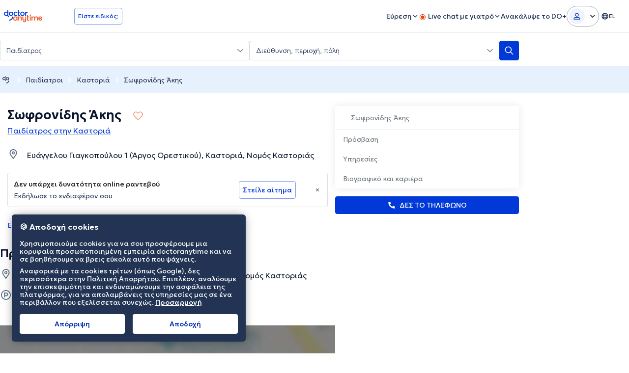

--- FILE ---
content_type: text/html; charset=utf-8
request_url: https://www.doctoranytime.gr/d/Paidiatros/sofronidis-akis
body_size: 116369
content:


<!doctype html>
<html class="no-js" lang="el">
<head>
    <meta charset="utf-8">
    <meta http-equiv="x-ua-compatible" content="ie=edge">
    <meta name="author" content="">
    <meta name="viewport" content="width=device-width,initial-scale=1,maximum-scale=1,viewport-fit=cover">
    <meta name="format-detection" content="telephone=no">
	
	
	
<title>Σωφρονίδης Άκης Παιδίατρος | doctoranytime</title>

    <meta name="description" content='Σωφρονίδης Άκης Παιδίατρος στην Καστοριά. Δες κόστος υπηρεσιών, αξιολογήσεις ασθενών, διαθέσιμες ώρες ιατρείου και κλείσε ραντεβού την ίδια στιγμή!' />

    <link rel="canonical" href="https://www.doctoranytime.gr/d/Paidiatros/sofronidis-akis" />

    <meta name="robots" content="index,follow" />
        <meta property="og:image" content="https://cdn.doctoranytime.gr/profileimages/03a1dc26-3a5b-42cf-8a9c-b5b81dc500ac.jpg" />
        <meta property="og:title" content="Σωφρονίδης Άκης Παιδίατρος | doctoranytime" />
        <meta property="og:url" content="https://www.doctoranytime.gr/d/Paidiatros/sofronidis-akis" />
        <meta property="og:site_name" content="https://www.doctoranytime.gr" />
        <meta property="og:type" content="article" />
        <link rel='alternate' href='https://www.doctoranytime.gr/d/Paidiatros/sofronidis-akis' hreflang='el-GR' />
            <link rel="alternate" href="https://www.doctoranytime.gr/d/Paidiatros/sofronidis-akis" hreflang="el" />
        <link rel='alternate' href='https://www.doctoranytime.gr/en/d/pediatrician/sofronidis-akis' hreflang='en-GR' />
            <link rel="alternate" href="https://www.doctoranytime.gr/en/d/pediatrician/sofronidis-akis" hreflang="en" />
    <link rel="alternate" href="https://www.doctoranytime.gr/d/Paidiatros/sofronidis-akis" hreflang="x-default" />



    <style>@charset "UTF-8";/*! normalize.css v3.0.3 | MIT License | github.com/necolas/normalize.css */html{font-family:sans-serif;-ms-text-size-adjust:100%;-webkit-text-size-adjust:100%}body{margin:0}article,aside,details,figcaption,figure,footer,header,hgroup,main,menu,nav,section,summary{display:block}article img{height:auto;display:inline-block}audio,canvas,progress,video{display:inline-block;vertical-align:baseline}audio:not([controls]){display:none;height:0}[hidden],template{display:none}a{background-color:transparent}a:active,a:hover{outline:0}abbr[title]{border-bottom:1px dotted}b,strong{font-weight:600}dfn{font-style:italic}h1{font-size:2em;margin:.67em 0}mark{background:#ff0;color:#000}small{font-size:80%}sub,sup{font-size:75%;line-height:0;position:relative;vertical-align:baseline}sup{top:-.5em}sub{bottom:-.25em}img{border:0}svg:not(:root){overflow:hidden}figure{margin:1em 40px}hr{-webkit-box-sizing:content-box;box-sizing:content-box;height:0}pre{overflow:auto}code,kbd,pre,samp{font-family:monospace,monospace;font-size:1em}button,input,optgroup,select,textarea{color:inherit;font:inherit;margin:0}button{overflow:visible}button,select{text-transform:none}button,html input[type=button],input[type=reset],input[type=submit]{-webkit-appearance:button;cursor:pointer}button[disabled],html input[disabled]{cursor:default}button::-moz-focus-inner,input::-moz-focus-inner{border:0;padding:0}input{line-height:normal}input[type=checkbox],input[type=radio]{-webkit-box-sizing:border-box;box-sizing:border-box;padding:0}input[type=number]::-webkit-inner-spin-button,input[type=number]::-webkit-outer-spin-button{height:auto}input[type=search]{-webkit-appearance:textfield;-webkit-box-sizing:content-box;box-sizing:content-box}input[type=search]::-webkit-search-cancel-button,input[type=search]::-webkit-search-decoration{-webkit-appearance:none}fieldset{border:1px solid silver;margin:0 2px;padding:.35em .625em .75em}legend{border:0;padding:0}textarea{overflow:auto}optgroup{font-weight:600}table{border-collapse:collapse;border-spacing:0}td,th{padding:0}.slick-slider{position:relative;display:block;-webkit-box-sizing:border-box;box-sizing:border-box;-webkit-touch-callout:none;-webkit-user-select:none;-moz-user-select:none;-ms-user-select:none;user-select:none;touch-action:pan-y;-webkit-tap-highlight-color:transparent}.slick-list{position:relative;overflow:hidden;display:block;margin:0;padding:0}.slick-list:focus{outline:0}.slick-list.dragging{cursor:pointer;cursor:hand}.slick-slider .slick-list,.slick-slider .slick-track{-webkit-transform:translate3d(0,0,0);transform:translate3d(0,0,0)}.slick-track{position:relative;left:0;top:0;display:block}.slick-track:after,.slick-track:before{content:"";display:table}.slick-track:after{clear:both}.slick-loading .slick-track{visibility:hidden}.slick-slide{float:left;height:100%;min-height:1px}[dir=rtl] .slick-slide{float:right}.slick-slide img{display:block}.slick-slide.slick-loading img{display:none}.slick-slide{display:none}.slick-slide.dragging img{pointer-events:none}.slick-initialized .slick-slide{display:block}.slick-loading .slick-slide{visibility:hidden}.slick-vertical .slick-slide{display:block;height:auto;border:1px solid transparent}.slick-arrow.slick-hidden{display:none}.slick-loading .slick-list{background:#fff url(/images/ajax-loader.gif) center center no-repeat}.slick-next,.slick-prev{position:absolute;display:block;height:20px;width:20px;line-height:0;font-size:0;cursor:pointer;background:0 0;color:transparent;top:50%;-webkit-transform:translate(0,-50%);transform:translate(0,-50%);padding:0;border:none;outline:0}.slick-next:focus,.slick-next:hover,.slick-prev:focus,.slick-prev:hover{outline:0;background:0 0;color:transparent}.slick-next:focus:before,.slick-next:hover:before,.slick-prev:focus:before,.slick-prev:hover:before{opacity:1}.slick-next.slick-disabled:before,.slick-prev.slick-disabled:before{opacity:.25}.slick-next:before,.slick-prev:before{font-family:daicons;font-size:20px;line-height:1;color:#fff;opacity:.75;-webkit-font-smoothing:antialiased;-moz-osx-font-smoothing:grayscale}.slick-prev{left:-25px}[dir=rtl] .slick-prev{left:auto;right:-25px}.slick-prev:before{content:"\e62e"}[dir=rtl] .slick-prev:before{content:"\e62d"}.slick-next{right:-25px}[dir=rtl] .slick-next{left:-25px;right:auto}.slick-next:before{content:"\e62d"}[dir=rtl] .slick-next:before{content:"\e62e"}.slick-dotted.slick-slider{margin-bottom:30px}.slick-dots{position:absolute;bottom:-25px;list-style:none;display:block;text-align:center;padding:0;margin:0;width:100%}.slick-dots li{position:relative;display:inline-block;height:20px;width:20px;margin:0 5px;padding:0;cursor:pointer}.slick-dots li button{border:0;background:0 0;display:block;height:20px;width:20px;outline:0;line-height:0;font-size:0;color:transparent;padding:5px;cursor:pointer}.slick-dots li button:focus,.slick-dots li button:hover{outline:0}.slick-dots li button:focus:before,.slick-dots li button:hover:before{opacity:1}.slick-dots li button:before{position:absolute;top:0;left:0;content:"•";width:20px;height:20px;font-family:daicons;font-size:6px;line-height:20px;text-align:center;color:#000;opacity:.25;-webkit-font-smoothing:antialiased;-moz-osx-font-smoothing:grayscale}.slick-dots li.slick-active button:before{color:#000;opacity:.75}.mfp-bg{top:0;left:0;width:100%;height:100%;z-index:100042;overflow:hidden;position:fixed;background:#0b0b0b;opacity:.8}.mfp-wrap{top:0;left:0;width:100%;height:100%;z-index:100043;position:fixed;outline:0!important;-webkit-backface-visibility:hidden}.mfp-container{text-align:center;position:absolute;width:100%;height:100%;left:0;top:0;padding:0 8px;-webkit-box-sizing:border-box;box-sizing:border-box}.mfp-container:before{content:"";display:inline-block;height:100%;vertical-align:middle}.mfp-align-top .mfp-container:before{display:none}.mfp-content{position:relative;display:inline-block;vertical-align:middle;margin:0 auto;text-align:left;z-index:100045}.mfp-ajax-holder .mfp-content,.mfp-inline-holder .mfp-content{width:100%;cursor:auto}.mfp-ajax-cur{cursor:progress}.mfp-zoom-out-cur,.mfp-zoom-out-cur .mfp-image-holder .mfp-close{cursor:zoom-out}.mfp-zoom{cursor:pointer;cursor:zoom-in}.mfp-auto-cursor .mfp-content{cursor:auto}.mfp-arrow,.mfp-close,.mfp-counter,.mfp-preloader{-webkit-user-select:none;-moz-user-select:none;-ms-user-select:none;user-select:none}.mfp-loading.mfp-figure{display:none}.mfp-hide{display:none!important}.mfp-preloader{color:#ccc;position:absolute;top:50%;width:auto;text-align:center;margin-top:-.8em;left:8px;right:8px;z-index:100044}.mfp-preloader a{color:#ccc}.mfp-preloader a:hover{color:#fff}.mfp-s-ready .mfp-preloader{display:none}.mfp-s-error .mfp-content{display:none}button.mfp-arrow,button.mfp-close{overflow:visible;cursor:pointer;background:0 0;border:0;-webkit-appearance:none;display:block;outline:0;padding:0;z-index:100046;-webkit-box-shadow:none;box-shadow:none;touch-action:manipulation}button::-moz-focus-inner{padding:0;border:0}.mfp-close{width:44px;height:44px;line-height:44px;position:absolute;right:0;top:0;text-decoration:none;text-align:center;opacity:.65;padding:0 0 18px 10px;color:#fff;font-style:normal;font-size:28px;font-family:Arial,Baskerville,monospace}.mfp-close:focus,.mfp-close:hover{opacity:1}.mfp-close:active{top:1px}.mfp-close-btn-in .mfp-close{color:#333}.mfp-iframe-holder .mfp-close,.mfp-image-holder .mfp-close{color:#fff;right:-6px;text-align:right;padding-right:6px;width:100%}.mfp-counter{position:absolute;top:0;right:0;color:#ccc;font-size:12px;line-height:18px;white-space:nowrap}.mfp-arrow{position:absolute;opacity:.65;margin:0;top:50%;margin-top:-55px;padding:0;width:90px;height:110px;-webkit-tap-highlight-color:transparent}.mfp-arrow:active{margin-top:-54px}.mfp-arrow:focus,.mfp-arrow:hover{opacity:1}.mfp-arrow:after,.mfp-arrow:before{content:"";display:block;width:0;height:0;position:absolute;left:0;top:0;margin-top:35px;margin-left:35px;border:medium inset transparent}.mfp-arrow:after{border-top-width:13px;border-bottom-width:13px;top:8px}.mfp-arrow:before{border-top-width:21px;border-bottom-width:21px;opacity:.7}.mfp-arrow-left{left:0}.mfp-arrow-left:after{border-right:17px solid #fff;margin-left:31px}.mfp-arrow-left:before{margin-left:25px;border-right:27px solid #3f3f3f}.mfp-arrow-right{right:0}.mfp-arrow-right:after{border-left:17px solid #fff;margin-left:39px}.mfp-arrow-right:before{border-left:27px solid #3f3f3f}.mfp-iframe-holder{padding-top:40px;padding-bottom:40px}.mfp-iframe-holder .mfp-content{line-height:0;width:100%;max-width:900px}.mfp-iframe-holder .mfp-close{top:-40px}.mfp-iframe-scaler{width:100%;height:0;overflow:hidden;padding-top:56.25%}.mfp-iframe-scaler iframe{position:absolute;display:block;top:0;left:0;width:100%;height:100%;-webkit-box-shadow:0 0 8px rgba(0,0,0,.6);box-shadow:0 0 8px rgba(0,0,0,.6);background:#000}img.mfp-img{width:auto;max-width:100%;height:auto;display:block;line-height:0;-webkit-box-sizing:border-box;box-sizing:border-box;padding:40px 0 40px;margin:0 auto}.mfp-figure{line-height:0}.mfp-figure:after{content:"";position:absolute;left:0;top:40px;bottom:40px;display:block;right:0;width:auto;height:auto;z-index:-1;-webkit-box-shadow:0 0 8px rgba(0,0,0,.6);box-shadow:0 0 8px rgba(0,0,0,.6);background:#444}.mfp-figure small{color:#bdbdbd;display:block;font-size:12px;line-height:14px}.mfp-figure figure{margin:0}.mfp-bottom-bar{margin-top:-36px;position:absolute;top:100%;left:0;width:100%;cursor:auto}.mfp-title{text-align:left;line-height:18px;color:#f3f3f3;word-wrap:break-word;padding-right:36px}.mfp-image-holder .mfp-content{max-width:100%}.mfp-gallery .mfp-image-holder .mfp-figure{cursor:pointer}@media screen and (max-width:800px) and (orientation:landscape),screen and (max-height:300px){.mfp-img-mobile .mfp-image-holder{padding-left:0;padding-right:0}.mfp-img-mobile img.mfp-img{padding:0}.mfp-img-mobile .mfp-figure:after{top:0;bottom:0}.mfp-img-mobile .mfp-figure small{display:inline;margin-left:5px}.mfp-img-mobile .mfp-bottom-bar{background:rgba(0,0,0,.6);bottom:0;margin:0;top:auto;padding:3px 5px;position:fixed;-webkit-box-sizing:border-box;box-sizing:border-box}.mfp-img-mobile .mfp-bottom-bar:empty{padding:0}.mfp-img-mobile .mfp-counter{right:5px;top:3px}.mfp-img-mobile .mfp-close{top:0;right:0;width:35px;height:35px;line-height:35px;background:rgba(0,0,0,.6);position:fixed;text-align:center;padding:0}}@media all and (max-width:900px){.mfp-arrow{-webkit-transform:scale(.75);transform:scale(.75)}.mfp-arrow-left{-webkit-transform-origin:0;transform-origin:0}.mfp-arrow-right{-webkit-transform-origin:100%;transform-origin:100%}.mfp-container{padding-left:6px;padding-right:6px}}.intl-tel-input{position:relative;display:block;color:#000}.intl-tel-input *{-webkit-box-sizing:border-box;box-sizing:border-box;-moz-box-sizing:border-box}.intl-tel-input .hide{display:none}.intl-tel-input .v-hide{visibility:hidden}.intl-tel-input input,.intl-tel-input input[type=tel],.intl-tel-input input[type=text]{position:relative;z-index:0;margin-top:0!important;margin-bottom:0!important;padding-right:36px;margin-right:0}.intl-tel-input .flag-container{position:absolute;top:0;bottom:0;right:0;padding:1px}.intl-tel-input .flag-container:after{content:"";display:block;width:1px;background-color:#ccc;position:absolute;top:12px;right:0;bottom:12px;z-index:9}.forgot-psw .intl-tel-input .flag-container{height:50px}.intl-tel-input .selected-flag{z-index:1;position:relative;width:36px;height:100%;padding:0 0 0 8px}.intl-tel-input .selected-flag .iti-flag{position:absolute;top:0;bottom:0;margin:auto}.intl-tel-input .selected-flag .iti-arrow{position:absolute;top:50%;margin-top:-2px;right:6px;width:0;height:0;border-left:3px solid transparent;border-right:3px solid transparent;border-top:4px solid #555}.intl-tel-input .selected-flag .iti-arrow.up{border-top:none;border-bottom:4px solid #555}.intl-tel-input .country-list{position:absolute;z-index:99;list-style:none;text-align:left;padding:0;margin:0 0 0 -1px;-webkit-box-shadow:1px 1px 4px rgba(0,0,0,.2);box-shadow:1px 1px 4px rgba(0,0,0,.2);background-color:#fff;border:1px solid #ccc;white-space:nowrap;max-height:200px;overflow-y:scroll}.intl-tel-input .country-list.dropup{bottom:100%;margin-bottom:-1px}.intl-tel-input .country-list .flag-box{display:inline-block;width:20px}@media (max-width:500px){.intl-tel-input .country-list{white-space:normal}}.intl-tel-input .country-list .divider{padding-bottom:5px;margin-bottom:5px;border-bottom:1px solid #ccc}.intl-tel-input .country-list .country{padding:5px 10px}.intl-tel-input .country-list .country .dial-code{color:#999}.intl-tel-input .country-list .country.highlight{background-color:rgba(0,0,0,.05)}.intl-tel-input .country-list .country-name,.intl-tel-input .country-list .dial-code,.intl-tel-input .country-list .flag-box{vertical-align:middle}.intl-tel-input .country-list .country-name,.intl-tel-input .country-list .flag-box{margin-right:6px}.intl-tel-input.allow-dropdown input,.intl-tel-input.allow-dropdown input[type=tel],.intl-tel-input.allow-dropdown input[type=text],.intl-tel-input.separate-dial-code input,.intl-tel-input.separate-dial-code input[type=tel],.intl-tel-input.separate-dial-code input[type=text]{padding-right:6px;padding-left:52px;margin-left:0}.intl-tel-input.allow-dropdown .flag-container,.intl-tel-input.separate-dial-code .flag-container{right:auto;left:0}.intl-tel-input.allow-dropdown .selected-flag,.intl-tel-input.separate-dial-code .selected-flag{width:46px}.intl-tel-input.allow-dropdown .flag-container:hover{cursor:pointer}.intl-tel-input.allow-dropdown input[disabled]+.flag-container:hover,.intl-tel-input.allow-dropdown input[readonly]+.flag-container:hover{cursor:default}.intl-tel-input.allow-dropdown input[disabled]+.flag-container:hover .selected-flag,.intl-tel-input.allow-dropdown input[readonly]+.flag-container:hover .selected-flag{background-color:transparent}.intl-tel-input.separate-dial-code .selected-flag{display:table}.intl-tel-input.separate-dial-code .selected-dial-code{display:table-cell;vertical-align:middle;padding-left:28px;font-size:14px;text-align:left}.intl-tel-input.separate-dial-code.iti-sdc-2 input,.intl-tel-input.separate-dial-code.iti-sdc-2 input[type=tel],.intl-tel-input.separate-dial-code.iti-sdc-2 input[type=text]{padding-left:66px}.intl-tel-input.separate-dial-code.iti-sdc-2 .selected-flag{width:60px}.intl-tel-input.separate-dial-code.allow-dropdown.iti-sdc-2 input,.intl-tel-input.separate-dial-code.allow-dropdown.iti-sdc-2 input[type=tel],.intl-tel-input.separate-dial-code.allow-dropdown.iti-sdc-2 input[type=text]{padding-left:76px}.intl-tel-input.separate-dial-code.allow-dropdown.iti-sdc-2 .selected-flag{width:70px}.intl-tel-input.separate-dial-code.iti-sdc-3 input,.intl-tel-input.separate-dial-code.iti-sdc-3 input[type=tel],.intl-tel-input.separate-dial-code.iti-sdc-3 input[type=text]{padding-left:74px}.intl-tel-input.separate-dial-code.iti-sdc-3 .selected-flag{width:68px}.intl-tel-input.separate-dial-code.allow-dropdown.iti-sdc-3 input,.intl-tel-input.separate-dial-code.allow-dropdown.iti-sdc-3 input[type=tel],.intl-tel-input.separate-dial-code.allow-dropdown.iti-sdc-3 input[type=text]{padding-left:84px}.intl-tel-input.separate-dial-code.allow-dropdown.iti-sdc-3 .selected-flag{width:78px}.intl-tel-input.separate-dial-code.iti-sdc-4 input,.intl-tel-input.separate-dial-code.iti-sdc-4 input[type=tel],.intl-tel-input.separate-dial-code.iti-sdc-4 input[type=text]{padding-left:82px}.intl-tel-input.separate-dial-code.iti-sdc-4 .selected-flag{width:76px}.intl-tel-input.separate-dial-code.allow-dropdown.iti-sdc-4 input,.intl-tel-input.separate-dial-code.allow-dropdown.iti-sdc-4 input[type=tel],.intl-tel-input.separate-dial-code.allow-dropdown.iti-sdc-4 input[type=text]{padding-left:92px}.intl-tel-input.separate-dial-code.allow-dropdown.iti-sdc-4 .selected-flag{width:86px}.intl-tel-input.separate-dial-code.iti-sdc-5 input,.intl-tel-input.separate-dial-code.iti-sdc-5 input[type=tel],.intl-tel-input.separate-dial-code.iti-sdc-5 input[type=text]{padding-left:90px}.intl-tel-input.separate-dial-code.iti-sdc-5 .selected-flag{width:84px}.intl-tel-input.separate-dial-code.allow-dropdown.iti-sdc-5 input,.intl-tel-input.separate-dial-code.allow-dropdown.iti-sdc-5 input[type=tel],.intl-tel-input.separate-dial-code.allow-dropdown.iti-sdc-5 input[type=text]{padding-left:100px}.intl-tel-input.separate-dial-code.allow-dropdown.iti-sdc-5 .selected-flag{width:94px}.intl-tel-input.iti-container{position:absolute;top:-1000px;left:-1000px;z-index:1060;padding:1px}.intl-tel-input.iti-container:hover{cursor:pointer}.iti-mobile .intl-tel-input.iti-container{top:30px;bottom:30px;left:30px;right:30px;position:fixed}.iti-mobile .intl-tel-input .country-list{max-height:100%;width:100%}.iti-mobile .intl-tel-input .country-list .country{padding:10px 10px;line-height:1.5em}.iti-flag{width:20px}.iti-flag.be{width:18px}.iti-flag.ch{width:15px}.iti-flag.mc{width:19px}.iti-flag.ne{width:18px}.iti-flag.np{width:13px}.iti-flag.va{width:15px}@media only screen and (-webkit-min-device-pixel-ratio:2),only screen and (min--moz-device-pixel-ratio:2),only screen and (min-device-pixel-ratio:2),only screen and (min-resolution:192dpi),only screen and (min-resolution:2dppx){.iti-flag{-webkit-background-size:5630px 15px;background-size:5630px 15px}}.iti-flag.ac{height:10px;background-position:0 0}.iti-flag.ad{height:14px;background-position:-22px 0}.iti-flag.ae{height:10px;background-position:-44px 0}.iti-flag.af{height:14px;background-position:-66px 0}.iti-flag.ag{height:14px;background-position:-88px 0}.iti-flag.ai{height:10px;background-position:-110px 0}.iti-flag.al{height:15px;background-position:-132px 0}.iti-flag.am{height:10px;background-position:-154px 0}.iti-flag.ao{height:14px;background-position:-176px 0}.iti-flag.aq{height:14px;background-position:-198px 0}.iti-flag.ar{height:13px;background-position:-220px 0}.iti-flag.as{height:10px;background-position:-242px 0}.iti-flag.at{height:14px;background-position:-264px 0}.iti-flag.au{height:10px;background-position:-286px 0}.iti-flag.aw{height:14px;background-position:-308px 0}.iti-flag.ax{height:13px;background-position:-330px 0}.iti-flag.az{height:10px;background-position:-352px 0}.iti-flag.ba{height:10px;background-position:-374px 0}.iti-flag.bb{height:14px;background-position:-396px 0}.iti-flag.bd{height:12px;background-position:-418px 0}.iti-flag.be{height:15px;background-position:-440px 0}.iti-flag.bf{height:14px;background-position:-460px 0}.iti-flag.bg{height:12px;background-position:-482px 0}.iti-flag.bh{height:12px;background-position:-504px 0}.iti-flag.bi{height:12px;background-position:-526px 0}.iti-flag.bj{height:14px;background-position:-548px 0}.iti-flag.bl{height:14px;background-position:-570px 0}.iti-flag.bm{height:10px;background-position:-592px 0}.iti-flag.bn{height:10px;background-position:-614px 0}.iti-flag.bo{height:14px;background-position:-636px 0}.iti-flag.bq{height:14px;background-position:-658px 0}.iti-flag.br{height:14px;background-position:-680px 0}.iti-flag.bs{height:10px;background-position:-702px 0}.iti-flag.bt{height:14px;background-position:-724px 0}.iti-flag.bv{height:15px;background-position:-746px 0}.iti-flag.bw{height:14px;background-position:-768px 0}.iti-flag.by{height:10px;background-position:-790px 0}.iti-flag.bz{height:14px;background-position:-812px 0}.iti-flag.ca{height:10px;background-position:-834px 0}.iti-flag.cc{height:10px;background-position:-856px 0}.iti-flag.cd{height:15px;background-position:-878px 0}.iti-flag.cf{height:14px;background-position:-900px 0}.iti-flag.cg{height:14px;background-position:-922px 0}.iti-flag.ch{height:15px;background-position:-944px 0}.iti-flag.ci{height:14px;background-position:-961px 0}.iti-flag.ck{height:10px;background-position:-983px 0}.iti-flag.cl{height:14px;background-position:-1005px 0}.iti-flag.cm{height:14px;background-position:-1027px 0}.iti-flag.cn{height:14px;background-position:-1049px 0}.iti-flag.co{height:14px;background-position:-1071px 0}.iti-flag.cp{height:14px;background-position:-1093px 0}.iti-flag.cr{height:12px;background-position:-1115px 0}.iti-flag.cu{height:10px;background-position:-1137px 0}.iti-flag.cv{height:12px;background-position:-1159px 0}.iti-flag.cw{height:14px;background-position:-1181px 0}.iti-flag.cx{height:10px;background-position:-1203px 0}.iti-flag.cy{height:13px;background-position:-1225px 0}.iti-flag.cz{height:14px;background-position:-1247px 0}.iti-flag.de{height:12px;background-position:-1269px 0}.iti-flag.dg{height:10px;background-position:-1291px 0}.iti-flag.dj{height:14px;background-position:-1313px 0}.iti-flag.dk{height:15px;background-position:-1335px 0}.iti-flag.dm{height:10px;background-position:-1357px 0}.iti-flag.do{height:13px;background-position:-1379px 0}.iti-flag.dz{height:14px;background-position:-1401px 0}.iti-flag.ea{height:14px;background-position:-1423px 0}.iti-flag.ec{height:14px;background-position:-1445px 0}.iti-flag.ee{height:13px;background-position:-1467px 0}.iti-flag.eg{height:14px;background-position:-1489px 0}.iti-flag.eh{height:10px;background-position:-1511px 0}.iti-flag.er{height:10px;background-position:-1533px 0}.iti-flag.es{height:14px;background-position:-1555px 0}.iti-flag.et{height:10px;background-position:-1577px 0}.iti-flag.eu{height:14px;background-position:-1599px 0}.iti-flag.fi{height:12px;background-position:-1621px 0}.iti-flag.fj{height:10px;background-position:-1643px 0}.iti-flag.fk{height:10px;background-position:-1665px 0}.iti-flag.fm{height:11px;background-position:-1687px 0}.iti-flag.fo{height:15px;background-position:-1709px 0}.iti-flag.fr{height:14px;background-position:-1731px 0}.iti-flag.ga{height:15px;background-position:-1753px 0}.iti-flag.gb{height:10px;background-position:-1775px 0}.iti-flag.gd{height:12px;background-position:-1797px 0}.iti-flag.ge{height:14px;background-position:-1819px 0}.iti-flag.gf{height:14px;background-position:-1841px 0}.iti-flag.gg{height:14px;background-position:-1863px 0}.iti-flag.gh{height:14px;background-position:-1885px 0}.iti-flag.gi{height:10px;background-position:-1907px 0}.iti-flag.gl{height:14px;background-position:-1929px 0}.iti-flag.gm{height:14px;background-position:-1951px 0}.iti-flag.gn{height:14px;background-position:-1973px 0}.iti-flag.gp{height:14px;background-position:-1995px 0}.iti-flag.gq{height:14px;background-position:-2017px 0}.iti-flag.gr{height:14px;background-position:-2039px 0}.iti-flag.gs{height:10px;background-position:-2061px 0}.iti-flag.gt{height:13px;background-position:-2083px 0}.iti-flag.gu{height:11px;background-position:-2105px 0}.iti-flag.gw{height:10px;background-position:-2127px 0}.iti-flag.gy{height:12px;background-position:-2149px 0}.iti-flag.hk{height:14px;background-position:-2171px 0}.iti-flag.hm{height:10px;background-position:-2193px 0}.iti-flag.hn{height:10px;background-position:-2215px 0}.iti-flag.hr{height:10px;background-position:-2237px 0}.iti-flag.ht{height:12px;background-position:-2259px 0}.iti-flag.hu{height:10px;background-position:-2281px 0}.iti-flag.ic{height:14px;background-position:-2303px 0}.iti-flag.id{height:14px;background-position:-2325px 0}.iti-flag.ie{height:10px;background-position:-2347px 0}.iti-flag.il{height:15px;background-position:-2369px 0}.iti-flag.im{height:10px;background-position:-2391px 0}.iti-flag.in{height:14px;background-position:-2413px 0}.iti-flag.io{height:10px;background-position:-2435px 0}.iti-flag.iq{height:14px;background-position:-2457px 0}.iti-flag.ir{height:12px;background-position:-2479px 0}.iti-flag.is{height:15px;background-position:-2501px 0}.iti-flag.it{height:14px;background-position:-2523px 0}.iti-flag.je{height:12px;background-position:-2545px 0}.iti-flag.jm{height:10px;background-position:-2567px 0}.iti-flag.jo{height:10px;background-position:-2589px 0}.iti-flag.jp{height:14px;background-position:-2611px 0}.iti-flag.ke{height:14px;background-position:-2633px 0}.iti-flag.kg{height:12px;background-position:-2655px 0}.iti-flag.kh{height:13px;background-position:-2677px 0}.iti-flag.ki{height:10px;background-position:-2699px 0}.iti-flag.km{height:12px;background-position:-2721px 0}.iti-flag.kn{height:14px;background-position:-2743px 0}.iti-flag.kp{height:10px;background-position:-2765px 0}.iti-flag.kr{height:14px;background-position:-2787px 0}.iti-flag.kw{height:10px;background-position:-2809px 0}.iti-flag.ky{height:10px;background-position:-2831px 0}.iti-flag.kz{height:10px;background-position:-2853px 0}.iti-flag.la{height:14px;background-position:-2875px 0}.iti-flag.lb{height:14px;background-position:-2897px 0}.iti-flag.lc{height:10px;background-position:-2919px 0}.iti-flag.li{height:12px;background-position:-2941px 0}.iti-flag.lk{height:10px;background-position:-2963px 0}.iti-flag.lr{height:11px;background-position:-2985px 0}.iti-flag.ls{height:14px;background-position:-3007px 0}.iti-flag.lt{height:12px;background-position:-3029px 0}.iti-flag.lu{height:12px;background-position:-3051px 0}.iti-flag.lv{height:10px;background-position:-3073px 0}.iti-flag.ly{height:10px;background-position:-3095px 0}.iti-flag.ma{height:14px;background-position:-3117px 0}.iti-flag.mc{height:15px;background-position:-3139px 0}.iti-flag.md{height:10px;background-position:-3160px 0}.iti-flag.me{height:10px;background-position:-3182px 0}.iti-flag.mf{height:14px;background-position:-3204px 0}.iti-flag.mg{height:14px;background-position:-3226px 0}.iti-flag.mh{height:11px;background-position:-3248px 0}.iti-flag.mk{height:10px;background-position:-3270px 0}.iti-flag.ml{height:14px;background-position:-3292px 0}.iti-flag.mm{height:14px;background-position:-3314px 0}.iti-flag.mn{height:10px;background-position:-3336px 0}.iti-flag.mo{height:14px;background-position:-3358px 0}.iti-flag.mp{height:10px;background-position:-3380px 0}.iti-flag.mq{height:14px;background-position:-3402px 0}.iti-flag.mr{height:14px;background-position:-3424px 0}.iti-flag.ms{height:10px;background-position:-3446px 0}.iti-flag.mt{height:14px;background-position:-3468px 0}.iti-flag.mu{height:14px;background-position:-3490px 0}.iti-flag.mv{height:14px;background-position:-3512px 0}.iti-flag.mw{height:14px;background-position:-3534px 0}.iti-flag.mx{height:12px;background-position:-3556px 0}.iti-flag.my{height:10px;background-position:-3578px 0}.iti-flag.mz{height:14px;background-position:-3600px 0}.iti-flag.na{height:14px;background-position:-3622px 0}.iti-flag.nc{height:10px;background-position:-3644px 0}.iti-flag.ne{height:15px;background-position:-3666px 0}.iti-flag.nf{height:10px;background-position:-3686px 0}.iti-flag.ng{height:10px;background-position:-3708px 0}.iti-flag.ni{height:12px;background-position:-3730px 0}.iti-flag.nl{height:14px;background-position:-3752px 0}.iti-flag.no{height:15px;background-position:-3774px 0}.iti-flag.np{height:15px;background-position:-3796px 0}.iti-flag.nr{height:10px;background-position:-3811px 0}.iti-flag.nu{height:10px;background-position:-3833px 0}.iti-flag.nz{height:10px;background-position:-3855px 0}.iti-flag.om{height:10px;background-position:-3877px 0}.iti-flag.pa{height:14px;background-position:-3899px 0}.iti-flag.pe{height:14px;background-position:-3921px 0}.iti-flag.pf{height:14px;background-position:-3943px 0}.iti-flag.pg{height:15px;background-position:-3965px 0}.iti-flag.ph{height:10px;background-position:-3987px 0}.iti-flag.pk{height:14px;background-position:-4009px 0}.iti-flag.pl{height:13px;background-position:-4031px 0}.iti-flag.pm{height:14px;background-position:-4053px 0}.iti-flag.pn{height:10px;background-position:-4075px 0}.iti-flag.pr{height:14px;background-position:-4097px 0}.iti-flag.ps{height:10px;background-position:-4119px 0}.iti-flag.pt{height:14px;background-position:-4141px 0}.iti-flag.pw{height:13px;background-position:-4163px 0}.iti-flag.py{height:11px;background-position:-4185px 0}.iti-flag.qa{height:8px;background-position:-4207px 0}.iti-flag.re{height:14px;background-position:-4229px 0}.iti-flag.ro{height:14px;background-position:-4251px 0}.iti-flag.rs{height:14px;background-position:-4273px 0}.iti-flag.ru{height:14px;background-position:-4295px 0}.iti-flag.rw{height:14px;background-position:-4317px 0}.iti-flag.sa{height:14px;background-position:-4339px 0}.iti-flag.sb{height:10px;background-position:-4361px 0}.iti-flag.sc{height:10px;background-position:-4383px 0}.iti-flag.sd{height:10px;background-position:-4405px 0}.iti-flag.se{height:13px;background-position:-4427px 0}.iti-flag.sg{height:14px;background-position:-4449px 0}.iti-flag.sh{height:10px;background-position:-4471px 0}.iti-flag.si{height:10px;background-position:-4493px 0}.iti-flag.sj{height:15px;background-position:-4515px 0}.iti-flag.sk{height:14px;background-position:-4537px 0}.iti-flag.sl{height:14px;background-position:-4559px 0}.iti-flag.sm{height:15px;background-position:-4581px 0}.iti-flag.sn{height:14px;background-position:-4603px 0}.iti-flag.so{height:14px;background-position:-4625px 0}.iti-flag.sr{height:14px;background-position:-4647px 0}.iti-flag.ss{height:10px;background-position:-4669px 0}.iti-flag.st{height:10px;background-position:-4691px 0}.iti-flag.sv{height:12px;background-position:-4713px 0}.iti-flag.sx{height:14px;background-position:-4735px 0}.iti-flag.sy{height:14px;background-position:-4757px 0}.iti-flag.sz{height:14px;background-position:-4779px 0}.iti-flag.ta{height:10px;background-position:-4801px 0}.iti-flag.tc{height:10px;background-position:-4823px 0}.iti-flag.td{height:14px;background-position:-4845px 0}.iti-flag.tf{height:14px;background-position:-4867px 0}.iti-flag.tg{height:13px;background-position:-4889px 0}.iti-flag.th{height:14px;background-position:-4911px 0}.iti-flag.tj{height:10px;background-position:-4933px 0}.iti-flag.tk{height:10px;background-position:-4955px 0}.iti-flag.tl{height:10px;background-position:-4977px 0}.iti-flag.tm{height:14px;background-position:-4999px 0}.iti-flag.tn{height:14px;background-position:-5021px 0}.iti-flag.to{height:10px;background-position:-5043px 0}.iti-flag.tr{height:14px;background-position:-5065px 0}.iti-flag.tt{height:12px;background-position:-5087px 0}.iti-flag.tv{height:10px;background-position:-5109px 0}.iti-flag.tw{height:14px;background-position:-5131px 0}.iti-flag.tz{height:14px;background-position:-5153px 0}.iti-flag.ua{height:14px;background-position:-5175px 0}.iti-flag.ug{height:14px;background-position:-5197px 0}.iti-flag.um{height:11px;background-position:-5219px 0}.iti-flag.us{height:11px;background-position:-5241px 0}.iti-flag.uy{height:14px;background-position:-5263px 0}.iti-flag.uz{height:10px;background-position:-5285px 0}.iti-flag.va{height:15px;background-position:-5307px 0}.iti-flag.vc{height:14px;background-position:-5324px 0}.iti-flag.ve{height:14px;background-position:-5346px 0}.iti-flag.vg{height:10px;background-position:-5368px 0}.iti-flag.vi{height:14px;background-position:-5390px 0}.iti-flag.vn{height:14px;background-position:-5412px 0}.iti-flag.vu{height:12px;background-position:-5434px 0}.iti-flag.wf{height:14px;background-position:-5456px 0}.iti-flag.ws{height:10px;background-position:-5478px 0}.iti-flag.xk{height:15px;background-position:-5500px 0}.iti-flag.ye{height:14px;background-position:-5522px 0}.iti-flag.yt{height:14px;background-position:-5544px 0}.iti-flag.za{height:14px;background-position:-5566px 0}.iti-flag.zm{height:14px;background-position:-5588px 0}.iti-flag.zw{height:10px;background-position:-5610px 0}.iti-flag{width:20px;height:15px;-webkit-box-shadow:0 0 1px 0 #888;box-shadow:0 0 1px 0 #888;background-image:url(/images/assets/flags.png);background-repeat:no-repeat;background-color:#dbdbdb;background-position:20px 0}@media only screen and (-webkit-min-device-pixel-ratio:2),only screen and (min--moz-device-pixel-ratio:2),only screen and (min-device-pixel-ratio:2),only screen and (min-resolution:192dpi),only screen and (min-resolution:2dppx){.iti-flag{background-image:url(/images/assets/flags@2x.png)}}.iti-flag.np{background-color:transparent}html{font:1em/1.25 Geologica,sans-serif;-webkit-font-smoothing:antialiased;text-shadow:rgba(0,0,0,.01) 0 0 1px;-webkit-text-size-adjust:100%;-ms-text-size-adjust:100%;text-size-adjust:100%;-moz-text-size-adjust:100%;-webkit-box-sizing:border-box;box-sizing:border-box}*,::after,::before{-webkit-box-sizing:inherit;box-sizing:inherit}body,html{background-color:#fff}a{color:#3498db;text-decoration:none;-webkit-transition:all .2s linear;transition:all .2s linear;outline:0 none}a:active,a:focus,a:hover{color:#e51846;text-decoration:none}ul{list-style-type:none;padding:0}ol{list-style-type:none;padding:0}body{color:#222;font:1em/1.25 Geologica,sans-serif;font-optical-sizing:auto;font-weight:300;font-style:normal;font-variation-settings:"slnt" 0,"CRSV" 1,"SHRP" 0}.alpha,h1{font-size:36px;font-size:2.25rem}.beta,h2{font-size:30px;font-size:1.875rem}.gamma,h3{font-size:24px;font-size:1.5rem}.delta,h4{font-size:20px;font-size:1.25rem}.epsilon,h5{font-size:16px;font-size:1rem}.zeta,h6{font-size:14px;font-size:.875rem}hgroup .hN{margin-bottom:0}.giga{font-size:96px;font-size:6rem}.mega{font-size:72px;font-size:4.5rem}.kilo{font-size:54px;font-size:3.375rem}.clearfix:before{content:"";display:table}.clearfix:after{content:"";display:table;clear:both}.container{max-width:1252px;margin-left:auto;margin-right:auto;padding-left:.9375em;padding-right:.9375em;width:100%}.container:before{content:"";display:table}.container:after{content:"";display:table;clear:both}.container--636{max-width:636px}.hide-text{overflow:hidden;padding:0;text-indent:101%;white-space:nowrap}.visually-hidden{border:0;clip:rect(0 0 0 0);height:1px;margin:-1px;overflow:hidden;padding:0;position:absolute;width:1px}.muted{opacity:.5!important}.va-container{height:100%;width:100%;display:table}.va-top{display:table-cell;vertical-align:top}.va-middle{display:table-cell;vertical-align:middle}.va-bottom{display:table-cell;vertical-align:bottom}.va-middle-inline{vertical-align:middle}ul.list-inline li{display:inline-block}ol.list-inline li{display:inline-block}hr{border:0;border-top:1px solid rgba(10,22,46,.0784313725);margin:15px 0;height:0}.row{margin:0 -.9375em}.row:before{content:" ";display:table}.row:after{content:" ";display:table;clear:both}.row--sm{margin:0 -.675em}.row--sm>.columns{padding:0 .675em}.row--zero{margin:0}.row--zero>.columns{padding:0}.columns{padding:0 .9375em;float:left;width:100%}.columns--reverse{float:right}.row-flex{display:block;margin-left:-.75rem;margin-right:-.75rem}.column-flex{padding:0 .75rem;display:block;width:100%}.column-flex.is-narrow{-webkit-box-flex:0;flex:none}@media only screen and (min-width:1024px){.row-flex{display:-webkit-box;display:flex}.column-flex{display:block;flex-basis:0;-webkit-box-flex:1;flex-grow:1;flex-shrink:1}}.row-fl{-webkit-box-sizing:border-box;box-sizing:border-box;display:-webkit-box;display:flex;-webkit-box-orient:horizontal;-webkit-box-direction:normal;flex-direction:row;flex-wrap:wrap;margin-left:-.5rem;margin-right:-.5rem}.col-fl-lg,.col-fl-lg-1,.col-fl-lg-10,.col-fl-lg-11,.col-fl-lg-12,.col-fl-lg-2,.col-fl-lg-3,.col-fl-lg-4,.col-fl-lg-5,.col-fl-lg-6,.col-fl-lg-7,.col-fl-lg-8,.col-fl-lg-9,.col-fl-lmd,.col-fl-lmd-1,.col-fl-lmd-10,.col-fl-lmd-11,.col-fl-lmd-12,.col-fl-lmd-2,.col-fl-lmd-3,.col-fl-lmd-4,.col-fl-lmd-5,.col-fl-lmd-6,.col-fl-lmd-7,.col-fl-lmd-8,.col-fl-lmd-9,.col-fl-md,.col-fl-md-1,.col-fl-md-10,.col-fl-md-11,.col-fl-md-12,.col-fl-md-2,.col-fl-md-3,.col-fl-md-4,.col-fl-md-5,.col-fl-md-6,.col-fl-md-7,.col-fl-md-8,.col-fl-md-9,.col-fl-sm,.col-fl-sm-1,.col-fl-sm-10,.col-fl-sm-11,.col-fl-sm-12,.col-fl-sm-2,.col-fl-sm-3,.col-fl-sm-4,.col-fl-sm-5,.col-fl-sm-6,.col-fl-sm-7,.col-fl-sm-8,.col-fl-sm-9,.col-fl-xs,.col-fl-xs-1,.col-fl-xs-10,.col-fl-xs-11,.col-fl-xs-12,.col-fl-xs-2,.col-fl-xs-3,.col-fl-xs-4,.col-fl-xs-5,.col-fl-xs-6,.col-fl-xs-7,.col-fl-xs-8,.col-fl-xs-9{-webkit-box-sizing:border-box;box-sizing:border-box;display:-webkit-box;display:flex;-webkit-box-orient:vertical;-webkit-box-direction:normal;flex-direction:column;-webkit-box-flex:0;flex-grow:0;flex-shrink:0;min-height:1px;padding-left:.5rem;padding-right:.5rem}.col-fl-lg,.col-fl-lmd,.col-fl-md,.col-fl-sm,.col-fl-xs{-webkit-box-flex:1;flex-grow:1;flex-basis:0;max-width:100%}.col-fl-xs-1{flex-basis:8.3333333333%;max-width:8.3333333333%}.col-fl-xs-2{flex-basis:16.6666666667%;max-width:16.6666666667%}.col-fl-xs-3{flex-basis:25%;max-width:25%}.col-fl-xs-4{flex-basis:33.3333333333%;max-width:33.3333333333%}.col-fl-xs-5{flex-basis:41.6666666667%;max-width:41.6666666667%}.col-fl-xs-6{flex-basis:50%;max-width:50%}.col-fl-xs-7{flex-basis:58.3333333333%;max-width:58.3333333333%}.col-fl-xs-8{flex-basis:66.6666666667%;max-width:66.6666666667%}.col-fl-xs-9{flex-basis:75%;max-width:75%}.col-fl-xs-10{flex-basis:83.3333333333%;max-width:83.3333333333%}.col-fl-xs-11{flex-basis:91.6666666667%;max-width:91.6666666667%}.col-fl-xs-12{flex-basis:100%;max-width:100%}.off-fl-xs-1{margin-left:8.3333333333%}.off-fl-xs-2{margin-left:16.6666666667%}.off-fl-xs-3{margin-left:25%}.off-fl-xs-4{margin-left:33.3333333333%}.off-fl-xs-5{margin-left:41.6666666667%}.off-fl-xs-6{margin-left:50%}.off-fl-xs-7{margin-left:58.3333333333%}.off-fl-xs-8{margin-left:66.6666666667%}.off-fl-xs-9{margin-left:75%}.off-fl-xs-10{margin-left:83.3333333333%}.off-fl-xs-11{margin-left:91.6666666667%}.off-fl-xs-reset{margin-left:0}@media only screen and (min-width:768px){.col-fl-sm-1{flex-basis:8.3333333333%;max-width:8.3333333333%}.col-fl-sm-2{flex-basis:16.6666666667%;max-width:16.6666666667%}.col-fl-sm-3{flex-basis:25%;max-width:25%}.col-fl-sm-4{flex-basis:33.3333333333%;max-width:33.3333333333%}.col-fl-sm-5{flex-basis:41.6666666667%;max-width:41.6666666667%}.col-fl-sm-6{flex-basis:50%;max-width:50%}.col-fl-sm-7{flex-basis:58.3333333333%;max-width:58.3333333333%}.col-fl-sm-8{flex-basis:66.6666666667%;max-width:66.6666666667%}.col-fl-sm-9{flex-basis:75%;max-width:75%}.col-fl-sm-10{flex-basis:83.3333333333%;max-width:83.3333333333%}.col-fl-sm-11{flex-basis:91.6666666667%;max-width:91.6666666667%}.col-fl-sm-12{flex-basis:100%;max-width:100%}.off-fl-sm-1{margin-left:8.3333333333%}.off-fl-sm-2{margin-left:16.6666666667%}.off-fl-sm-3{margin-left:25%}.off-fl-sm-4{margin-left:33.3333333333%}.off-fl-sm-5{margin-left:41.6666666667%}.off-fl-sm-6{margin-left:50%}.off-fl-sm-7{margin-left:58.3333333333%}.off-fl-sm-8{margin-left:66.6666666667%}.off-fl-sm-9{margin-left:75%}.off-fl-sm-10{margin-left:83.3333333333%}.off-fl-sm-11{margin-left:91.6666666667%}.off-fl-sm-reset{margin-left:0}}@media only screen and (min-width:992px){.col-fl-md-1{flex-basis:8.3333333333%;max-width:8.3333333333%}.col-fl-md-2{flex-basis:16.6666666667%;max-width:16.6666666667%}.col-fl-md-3{flex-basis:25%;max-width:25%}.col-fl-md-4{flex-basis:33.3333333333%;max-width:33.3333333333%}.col-fl-md-5{flex-basis:41.6666666667%;max-width:41.6666666667%}.col-fl-md-6{flex-basis:50%;max-width:50%}.col-fl-md-7{flex-basis:58.3333333333%;max-width:58.3333333333%}.col-fl-md-8{flex-basis:66.6666666667%;max-width:66.6666666667%}.col-fl-md-9{flex-basis:75%;max-width:75%}.col-fl-md-10{flex-basis:83.3333333333%;max-width:83.3333333333%}.col-fl-md-11{flex-basis:91.6666666667%;max-width:91.6666666667%}.col-fl-md-12{flex-basis:100%;max-width:100%}.off-fl-md-1{margin-left:8.3333333333%}.off-fl-md-2{margin-left:16.6666666667%}.off-fl-md-3{margin-left:25%}.off-fl-md-4{margin-left:33.3333333333%}.off-fl-md-5{margin-left:41.6666666667%}.off-fl-md-6{margin-left:50%}.off-fl-md-7{margin-left:58.3333333333%}.off-fl-md-8{margin-left:66.6666666667%}.off-fl-md-9{margin-left:75%}.off-fl-md-10{margin-left:83.3333333333%}.off-fl-md-11{margin-left:91.6666666667%}.off-fl-md-reset{margin-left:0}}@media only screen and (min-width:1200px){.col-fl-lg-1{flex-basis:8.3333333333%;max-width:8.3333333333%}.col-fl-lg-2{flex-basis:16.6666666667%;max-width:16.6666666667%}.col-fl-lg-3{flex-basis:25%;max-width:25%}.col-fl-lg-4{flex-basis:33.3333333333%;max-width:33.3333333333%}.col-fl-lg-5{flex-basis:41.6666666667%;max-width:41.6666666667%}.col-fl-lg-6{flex-basis:50%;max-width:50%}.col-fl-lg-7{flex-basis:58.3333333333%;max-width:58.3333333333%}.col-fl-lg-8{flex-basis:66.6666666667%;max-width:66.6666666667%}.col-fl-lg-9{flex-basis:75%;max-width:75%}.col-fl-lg-10{flex-basis:83.3333333333%;max-width:83.3333333333%}.col-fl-lg-11{flex-basis:91.6666666667%;max-width:91.6666666667%}.col-fl-lg-12{flex-basis:100%;max-width:100%}.off-fl-lg-1{margin-left:8.3333333333%}.off-fl-lg-2{margin-left:16.6666666667%}.off-fl-lg-3{margin-left:25%}.off-fl-lg-4{margin-left:33.3333333333%}.off-fl-lg-5{margin-left:41.6666666667%}.off-fl-lg-6{margin-left:50%}.off-fl-lg-7{margin-left:58.3333333333%}.off-fl-lg-8{margin-left:66.6666666667%}.off-fl-lg-9{margin-left:75%}.off-fl-lg-10{margin-left:83.3333333333%}.off-fl-lg-11{margin-left:91.6666666667%}.off-fl-lg-reset{margin-left:0}}@media only screen and (min-width:1024px){.col-fl-lmd-1{flex-basis:8.3333333333%;max-width:8.3333333333%}.col-fl-lmd-2{flex-basis:16.6666666667%;max-width:16.6666666667%}.col-fl-lmd-3{flex-basis:25%;max-width:25%}.col-fl-lmd-4{flex-basis:33.3333333333%;max-width:33.3333333333%}.col-fl-lmd-5{flex-basis:41.6666666667%;max-width:41.6666666667%}.col-fl-lmd-6{flex-basis:50%;max-width:50%}.col-fl-lmd-7{flex-basis:58.3333333333%;max-width:58.3333333333%}.col-fl-lmd-8{flex-basis:66.6666666667%;max-width:66.6666666667%}.col-fl-lmd-9{flex-basis:75%;max-width:75%}.col-fl-lmd-10{flex-basis:83.3333333333%;max-width:83.3333333333%}.col-fl-lmd-11{flex-basis:91.6666666667%;max-width:91.6666666667%}.col-fl-lmd-12{flex-basis:100%;max-width:100%}.off-fl-lmd-1{margin-left:8.3333333333%}.off-fl-lmd-2{margin-left:16.6666666667%}.off-fl-lmd-3{margin-left:25%}.off-fl-lmd-4{margin-left:33.3333333333%}.off-fl-lmd-5{margin-left:41.6666666667%}.off-fl-lmd-6{margin-left:50%}.off-fl-lmd-7{margin-left:58.3333333333%}.off-fl-lmd-8{margin-left:66.6666666667%}.off-fl-lmd-9{margin-left:75%}.off-fl-lmd-10{margin-left:83.3333333333%}.off-fl-lmd-11{margin-left:91.6666666667%}.off-fl-lmd-reset{margin-left:0}}.col-12{width:100%}.col-11{width:91.6666666667%}.col-10{width:83.3333333333%}.col-9{width:75%}.col-8{width:66.6666666667%}.col-7{width:58.3333333333%}.col-60{width:60%}.col-6{width:50%}.col-5{width:41.6666666667%}.col-40{width:40%}.col-4{width:33.3333333333%}.col-30{width:30%}.col-3{width:25%}.col-20{width:20%}.col-2{width:16.6666666667%}.col-1{width:8.3333333333%}.visible{display:block}.visible-inline{display:inline-block}.hidden{display:none}.visible-imp{display:block!important}.visible-inline-imp{display:inline-block!important}.hidden-imp{display:none!important}.text--center{text-align:center!important}.text--left{text-align:left!important}.text--right{text-align:right!important}@media only screen and (min-width:480px){.col-xs-12{width:100%}.col-xs-11{width:91.6666666667%}.col-xs-10{width:83.3333333333%}.col-xs-9{width:75%}.col-xs-8{width:66.6666666667%}.col-xs-7{width:58.3333333333%}.col-xs-60{width:60%}.col-xs-6{width:50%}.col-xs-5{width:41.6666666667%}.col-xs-40{width:40%}.col-xs-4{width:33.3333333333%}.col-xs-30{width:30%}.col-xs-3{width:25%}.col-xs-20{width:20%}.col-xs-2{width:16.6666666667%}.col-xs-1{width:8.3333333333%}.visible-xs{display:block}.visible-inline-xs{display:inline-block}.hidden-xs{display:none}.visible-imp-xs{display:block!important}.visible-inline-imp-xs{display:inline-block!important}.hidden-imp-xs{display:none!important}.text--center-xs{text-align:center!important}.text--left-xs{text-align:left!important}.text--right-xs{text-align:right!important}}@media only screen and (min-width:768px){.col-sm-12{width:100%}.col-sm-11{width:91.6666666667%}.col-sm-10{width:83.3333333333%}.col-sm-9{width:75%}.col-sm-8{width:66.6666666667%}.col-sm-7{width:58.3333333333%}.col-sm-60{width:60%}.col-sm-6{width:50%}.col-sm-5{width:41.6666666667%}.col-sm-40{width:40%}.col-sm-4{width:33.3333333333%}.col-sm-30{width:30%}.col-sm-3{width:25%}.col-sm-20{width:20%}.col-sm-2{width:16.6666666667%}.col-sm-1{width:8.3333333333%}.visible-sm{display:block}.visible-inline-sm{display:inline-block}.hidden-sm{display:none}.visible-imp-sm{display:block!important}.visible-inline-imp-sm{display:inline-block!important}.hidden-imp-sm{display:none!important}.text--center-sm{text-align:center!important}.text--left-sm{text-align:left!important}.text--right-sm{text-align:right!important}}@media only screen and (min-width:1024px){.col-md-12{width:100%}.col-md-11{width:91.6666666667%}.col-md-10{width:83.3333333333%}.col-md-9{width:75%}.col-md-8{width:66.6666666667%}.col-md-7{width:58.3333333333%}.col-md-60{width:60%}.col-md-6{width:50%}.col-md-5{width:41.6666666667%}.col-md-40{width:40%}.col-md-4{width:33.3333333333%}.col-md-30{width:30%}.col-md-3{width:25%}.col-md-20{width:20%}.col-md-2{width:16.6666666667%}.col-md-1{width:8.3333333333%}.visible-md{display:block}.visible-inline-md{display:inline-block}.hidden-md{display:none}.visible-imp-md{display:block!important}.visible-inline-imp-md{display:inline-block!important}.hidden-imp-md{display:none!important}.text--center-md{text-align:center!important}.text--left-md{text-align:left!important}.text--right-md{text-align:right!important}}@media only screen and (min-width:1200px){.col-lg-12{width:100%}.col-lg-11{width:91.6666666667%}.col-lg-10{width:83.3333333333%}.col-lg-9{width:75%}.col-lg-8{width:66.6666666667%}.col-lg-7{width:58.3333333333%}.col-lg-60{width:60%}.col-lg-6{width:50%}.col-lg-5{width:41.6666666667%}.col-lg-40{width:40%}.col-lg-4{width:33.3333333333%}.col-lg-30{width:30%}.col-lg-3{width:25%}.col-lg-20{width:20%}.col-lg-2{width:16.6666666667%}.col-lg-1{width:8.3333333333%}.visible-lg{display:block}.visible-inline-lg{display:inline-block}.hidden-lg{display:none}.visible-imp-lg{display:block!important}.visible-inline-imp-lg{display:inline-block!important}.hidden-imp-lg{display:none!important}.text--center-lg{text-align:center!important}.text--left-lg{text-align:left!important}.text--right-lg{text-align:right!important}}[class*=" icon-"].icon--primary,[class^=icon-].icon--primary{color:#e51846}@font-face{font-family:daicons;src:url(../../../fonts/daicons.eot?wsme1i) format("eot"),url(../../../fonts/daicons.ttf?wsme1i) format("truetype"),url(../../../fonts/daicons.woff?wsme1i) format("woff"),url(../../../fonts/daicons.svg?wsme1i#daicons) format("svg");font-weight:400;font-style:normal;font-display:swap}[class*=" icon-"],[class^=icon-]{font-family:daicons!important;speak:none;font-style:normal;font-weight:400;font-variant:normal;text-transform:none;line-height:1;-webkit-font-smoothing:antialiased;-moz-osx-font-smoothing:grayscale}.icon-payconiq:before{content:"\e952"}.icon-kids:before{content:"\e92f";color:#3b80bb}.icon-scissors:before{content:"\e953"}.icon-videocam:before{content:"\e951"}.icon-user:before{content:"\e950"}.icon-dollar-sign:before{content:"\e94f";color:#c0c8cd}.icon-expertise:before{content:"\e94e"}.icon-bank-transfer:before{content:"\e94d"}.icon-cost-circled:before{content:"\e94c"}.icon-map-1:before{content:"\e942"}.icon-map-2:before{content:"\e943"}.icon-map-3:before{content:"\e944"}.icon-map-4:before{content:"\e945"}.icon-map-5:before{content:"\e946"}.icon-map-6:before{content:"\e947"}.icon-map-7:before{content:"\e948"}.icon-map-8:before{content:"\e949"}.icon-map-9:before{content:"\e94a"}.icon-map-10:before{content:"\e94b"}.icon-mail-circled:before{content:"\e940"}.icon-twitter-circled:before{content:"\e941"}.icon-telephone:before{content:"\e933"}.icon-academic:before{content:"\e934"}.icon-article1:before{content:"\e935"}.icon-badge:before{content:"\e936"}.icon-bio:before{content:"\e937"}.icon-caduceus1:before{content:"\e938"}.icon-hours:before{content:"\e939"}.icon-lamp-tick:before{content:"\e93a"}.icon-plus-fat:before{content:"\e93b"}.icon-recommended:before{content:"\e93c"}.icon-star-round:before{content:"\e93d"}.icon-star-round-half-left:before{content:"\e93e"}.icon-star-round-half-right:before{content:"\e93f"}.icon-instagram-2:before{content:"\e932";color:#3497db}.icon-linkedin:before{content:"\e930";color:#3497db}.icon-linkedin-no-color:before{content:"\e930"}.icon-user-line:before{content:"\e931";color:#2980b8}.icon-geolocation:before{content:"\e92e"}.icon-manager:before{content:"\e92c";color:#2880b9}.icon-secretary:before{content:"\e92d";color:#2880b9}.icon-rating-badge:before{content:"\e92b"}.icon-cash .path1:before{content:"\e927";color:#444}.icon-cash .path2:before{content:"\e928";margin-left:-1.60546875em;color:#444}.icon-cash .path3:before{content:"\e929";margin-left:-1.60546875em;color:#fff}.icon-check-bank:before{content:"\e92a"}.icon-clinic:before{content:"\e926";color:#3497db}.icon-clinic-no-color:before{content:"\e926"}.icon-hospital:before{content:"\e925";color:#3497db}.icon-expand .path1:before{content:"\e922";color:#3498db}.icon-expand .path2:before{content:"\e923";margin-left:-1em;color:#feffff}.icon-minimize:before{content:"\e924";color:#3498db}.icon-instagram-icon:before{content:"\e921"}.icon-queque:before{content:"\e920";color:#e72048}.icon-checkbox-disabled .path1:before{content:"\e91e";color:#f1f1f1}.icon-checkbox-disabled .path2:before{content:"\e91f";margin-left:-1em;color:#dcdcdc}.icon-available_prices .path1:before{content:"\e914";color:#e51846}.icon-available_prices .path2:before{content:"\e915";margin-left:-.857421875em;color:#e51846}.icon-available_prices .path3:before{content:"\e916";margin-left:-.857421875em;color:#e51846}.icon-available_prices .path4:before{content:"\e917";margin-left:-.857421875em;color:#fff}.icon-available_prices .path5:before{content:"\e918";margin-left:-.857421875em;color:#fff}.icon-available_prices .path6:before{content:"\e919";margin-left:-.857421875em;color:#fff}.icon-available_prices .path7:before{content:"\e91a";margin-left:-.857421875em;color:#fff}.icon-available_prices .path8:before{content:"\e91b";margin-left:-.857421875em;color:#fff}.icon-available_prices .path9:before{content:"\e91c";margin-left:-.857421875em;color:#fff}.icon-next-availability-period:before{content:"\e91d";color:#0039d8}.icon-available_slots:before{content:"\e90b";color:#288cb4}.icon-change_slot:before{content:"\e90c";color:#288cb4}.icon-please_select:before{content:"\e90d";color:#e72048}.icon-convented_slots .path1:before{content:"\e90e";color:#e72048}.icon-convented_slots .path2:before{content:"\e90f";margin-left:-1em;color:#6cbf5a}.icon-show_all_slots:before{content:"\e910";color:#ed1846}.icon-show_convented_slots .path1:before{content:"\e911";color:#ed1846}.icon-show_convented_slots .path2:before{content:"\e912";margin-left:-1em;color:#fff}.icon-show_convented_slots .path3:before{content:"\e913";margin-left:-1em;color:#fff}.icon-phone:before{content:"\e90a"}.icon-campaign:before{content:"\e909"}.icon-sad:before{content:"\e906"}.icon-smile:before{content:"\e907"}.icon-comment:before{content:"\e904"}.icon-appointment:before{content:"\e905"}.icon-bank-payment:before{content:"\e902"}.icon-real-hours:before{content:"\e903"}.icon-map:before{content:"\e630"}.icon-fav:before{content:"\e61e"}.icon-radio-selected:before{content:"\e61f"}.icon-radio:before{content:"\e620"}.icon-checkbox-selected:before{content:"\e621"}.icon-checkbox:before{content:"\e622"}.icon-euro-special:before{content:"\e623"}.icon-house:before{content:"\e624"}.icon-fat-check:before{content:"\e625"}.icon-cog:before{content:"\e626"}.icon-mobile:before{content:"\e627"}.icon-euro:before{content:"\e628"}.icon-email:before{content:"\e629"}.icon-msg-dots:before{content:"\e62a"}.icon-msg:before{content:"\e62b"}.icon-up-arrow:before{content:"\e62c"}.icon-right-arrow:before{content:"\e62d"}.icon-left-arrow:before{content:"\e62e"}.icon-down-arrow:before{content:"\e60e"}.icon-telephone1:before{content:"\e600"}.icon-bin:before{content:"\e601"}.icon-credit:before{content:"\e602"}.icon-blog:before{content:"\e603"}.icon-edit:before{content:"\e604"}.icon-wallet:before{content:"\e605"}.icon-clock:before{content:"\e606"}.icon-calendar:before{content:"\e607"}.icon-close:before{content:"\e608"}.icon-half-star-left:before{content:"\e609"}.icon-star:before{content:"\e60a"}.icon-square:before{content:"\e60b"}.icon-check:before{content:"\e60c"}.icon-plus:before{content:"\e60d"}.icon-fb-square:before{content:"\e60f"}.icon-website:before{content:"\e610"}.icon-fav-active:before{content:"\e611"}.icon-offer:before{content:"\e612"}.icon-contact:before{content:"\e613"}.icon-info:before{content:"\e614"}.icon-profile:before{content:"\e615"}.icon-youtube-circle:before{content:"\e616"}.icon-twitter-circle:before{content:"\e617"}.icon-fb:before{content:"\e618"}.icon-chevron-down:before{content:"\e807"}.icon-chevron-right:before{content:"\e901"}.icon-chevron-left:before{content:"\e619"}.icon-chevron-up:before{content:"\e62f"}.icon-search:before{content:"\e61a"}.icon-diagnostics:before{content:"\e61b"}.icon-doctor:before{content:"\e61c"}.icon-caduceus:before{content:"\e61d"}.icon-package:before{content:"\e900"}.icon-link:before{content:"\e908"}.icon-google-plus3:before{content:"\ea8d"}.icon-diagnostiko:before{content:"\e800"}.icon-dots:before{content:"\e801"}.icon-exetaseis:before{content:"\e802"}.icon-gender:before{content:"\e803"}.icon-info-circle:before{content:"\e804"}.icon-stoixeia:before{content:"\e805"}.icon-zoom:before{content:"\e806"}.icon-half-star-right:before{content:"\f089"}.icon-twitter:before{content:"\f099"}.icon-facebook:before{content:"\f09a"}.icon-facebook-f:before{content:"\f09a"}.icon-google-plus:before{content:"\f0d5"}.icon-youtube:before{content:"\f167"}.button{display:inline-block;padding:.4em .8em;margin-bottom:0;font-weight:500;font-size:14px;font-size:.875rem;text-align:center;white-space:nowrap;vertical-align:middle;cursor:pointer;-webkit-user-select:none;-moz-user-select:none;-ms-user-select:none;user-select:none;-webkit-border-radius:4px;border-radius:4px;border:1px solid transparent;-webkit-transition:all .3s ease;transition:all .3s ease;outline:0;background:0 0;border-color:transparent}.button--primary{background:#0039d8;color:#fff;border-color:#0039d8}.button--primary:active,.button--primary:focus,.button--primary:hover{background:#002ead;color:#fff;border-color:#002ead}.button--primary:disabled,.button--primary[disabled]{background:#f1f2f4;color:#fff;border-color:#f1f2f4}.button--secondary{background:#f7f8f9;color:#223354;border-color:#f7f8f9}.button--secondary:active,.button--secondary:focus,.button--secondary:hover{background:#e6e9ec;color:#223354;border-color:#e6e9ec}.button--secondary:disabled,.button--secondary[disabled]{background:#f1f2f4;color:#fff;border-color:#f1f2f4}.button--secondary-outline{background:#fff;color:#0039d8;border-color:#809cec}.button--secondary-outline:active,.button--secondary-outline:focus,.button--secondary-outline:hover{background:#fff;color:#002ead;border-color:#3361e0}.button--secondary-outline:disabled,.button--secondary-outline[disabled]{background:#f1f2f4;color:#fff;border-color:#f1f2f4}.button--thirdparty-login{border-color:#dadde3}.button--thirdparty-login:active,.button--thirdparty-login:focus,.button--thirdparty-login:hover{border-color:#e6e9ec}.button--secondary-outline-tr{background:0 0;color:#3497db;border-color:#3497db}.button--link{padding:0}.button--block{display:block;width:100%}.button--large{font-size:16px;font-size:1rem;padding:.625em 1.125em}.button--small{font-size:12px;font-size:.75rem;padding:.25em .5em}.button--icon-left [class^=icon-]{margin-right:5px}.button--icon-left .svg-icon{margin-right:5px}.button--full-sm{width:100%;display:block}@media only screen and (min-width:1024px){.button--full-sm{display:inline-block;width:auto}}@media only screen and (min-width:1024px){.button--center-md{width:auto;margin:0 auto}}.button--radius-0{-webkit-border-radius:0;border-radius:0}.button [class^=icon-]{vertical-align:middle}.button.is-spin-loading{position:relative;color:transparent!important;pointer-events:none}.button.is-spin-loading:after{-webkit-animation:spinAround .5s infinite linear;animation:spinAround .5s infinite linear;border:2px solid #dbdbdb;-webkit-border-radius:290486px;border-radius:290486px;border-right-color:transparent;border-top-color:transparent;content:"";display:block;height:1em;width:1em;position:absolute;left:calc(50% - .5em);top:calc(50% - .5em)}.button--size-normal{padding:12px 16px}@-webkit-keyframes spinAround{from{-webkit-transform:rotate(0);transform:rotate(0)}to{-webkit-transform:rotate(359deg);transform:rotate(359deg)}}@keyframes spinAround{from{-webkit-transform:rotate(0);transform:rotate(0)}to{-webkit-transform:rotate(359deg);transform:rotate(359deg)}}.is-rbd.button{display:-webkit-inline-box;display:inline-flex;-webkit-box-align:center;align-items:center;gap:8px;font-size:14px;line-height:20px;font-weight:400;padding:9px 15px}.is-rbd.button--large{font-size:16px;line-height:24px;font-weight:400;padding:11px 23px}.is-rbd.button--small{font-size:12px;line-height:18px;font-weight:400;padding:7px 11px}.is-rbd.button--icon-right .svg-icon,.is-rbd.button--icon-right [class^=icon-]{-webkit-box-ordinal-group:11;order:10}form.form-relative{position:relative}.form-group{margin-bottom:15px}.form-group--relative{position:relative}.form-group label{display:block;color:#000;font-weight:400;margin-bottom:12px;cursor:pointer}.form-group span.readonly-text{color:#70767d;font-size:14px;font-size:.875rem}.form-control{display:block;width:100%;height:50px;padding:12px 12px;font-size:14px;font-size:.875rem;background:#fff;border:1px solid #bcc2cc;-webkit-border-radius:4px;border-radius:4px;color:#000;-webkit-box-shadow:none;box-shadow:none;-webkit-appearance:none;-moz-appearance:none;appearance:none}.form-control::-webkit-input-placeholder{color:#a9a9a9}.form-control::-moz-placeholder{color:#a9a9a9}.form-control:-ms-input-placeholder{color:#a9a9a9}.form-control:-moz-placeholder{color:#a9a9a9}.form-control:-moz-read-only:not(select){cursor:no-drop;color:grey}.form-control:read-only:not(select){cursor:no-drop;color:grey}.form-control:-moz-read-only:not(select){cursor:no-drop;color:grey}textarea.form-control{height:auto;resize:vertical}.custom-select{position:relative;background-color:#fff;-webkit-border-radius:4px;border-radius:4px;color:#616f86;border:1px solid #bcc2cc}.custom-select:focus-visible{outline:1px solid #0039d8}.custom-select:before{content:"\e807";font-family:daicons!important;speak:none;font-style:normal;font-weight:400;font-variant:normal;text-transform:none;line-height:1;-webkit-font-smoothing:antialiased;-moz-osx-font-smoothing:grayscale;font-size:14px;font-size:.875rem;color:#bcc2cc;position:absolute;top:50%;right:12px;-webkit-transform:translateY(-50%);transform:translateY(-50%)}.custom-select select{display:block;-webkit-appearance:none;-moz-appearance:none;appearance:none;color:#515151;font-weight:400;font-size:15px;border:none;margin:0;padding:8px 32px 8px 12px;width:100%;background:0 0;-webkit-border-radius:4px;border-radius:4px;line-height:normal;position:relative;z-index:9;text-overflow:ellipsis;overflow:hidden!important;white-space:nowrap}.custom-select--white{background-color:#fff}.custom-select--outline{border:1px solid #2980b9;background-color:#fff;-webkit-border-radius:0;border-radius:0}.custom-select--outline:before{content:"\e60e";color:#2980b9;top:18px}.custom-select--outline select{height:46px;color:#2980b9;font-weight:400}label.label-radio{cursor:pointer}label.label-radio .icon-radio{display:inline-block;margin:0 5px 0 0;color:#d7d7d7;font-size:20px;font-size:1.25rem;vertical-align:-3px}input[type=radio]:checked+label.label-radio .icon-radio{color:#2980b9}input[type=radio]:checked+label.label-radio .icon-radio:before{content:"\e61f"}label.label-checkbox{cursor:pointer;position:relative;padding:0 0 0 30px}label.label-checkbox .icon-checkbox{position:absolute;top:0;left:0;color:#d7d7d7;font-size:20px;font-size:1.25rem}input[type=checkbox]:checked+label.label-checkbox .icon-checkbox{color:#2980b9}input[type=checkbox]:checked+label.label-checkbox .icon-checkbox:before{content:"\e621"}label.error{color:#e91547;font-size:13px;font-size:.8125rem;font-weight:400}span.error{color:#e91547;font-size:13px;font-size:.8125rem;font-weight:400;display:block;margin:8px 0 -10px}.info-msg{font-size:13px;font-size:.8125rem;font-weight:400;display:block;margin:8px 0 0}.form-header{font-size:18px;font-size:1.125rem;font-weight:600;color:#000;margin:0 0 15px}.form-header--sub{font-weight:200}.form-group-tab .nav-tabs{margin:0 0 20px;padding:0 0 0 20px;overflow:hidden;position:relative}.form-group-tab .nav-tabs:before{content:"";display:block;border-bottom:1px solid #b9b9b9;position:absolute;left:0;right:0;bottom:0}.form-group-tab .nav-tabs li{float:left;margin:0 5px 0 0}.form-group-tab .nav-tabs li a{font-size:15px;font-size:.9375rem;font-weight:400;color:#2980b9;display:block;padding:13px 22px;border:1px solid transparent;border-bottom:none;-webkit-border-radius:4px 4px 0 0;border-radius:4px 4px 0 0;background:0 0;top:1px;position:relative}.form-group-tab .nav-tabs li.active a,.form-group-tab .nav-tabs li.is-active a{border-color:#b9b9b9;background:#fff;position:relative;z-index:999;color:#000}.form-group-tab .tab-content .tab-pane,.form-group-tab .tab-content .tabs{display:none}.form-group-tab .tab-content .tab-pane.active,.form-group-tab .tab-content .tab-pane.is-active,.form-group-tab .tab-content .tabs.active,.form-group-tab .tab-content .tabs.is-active{display:block}@media only screen and (min-width:768px){.form-group--mt-65{margin-top:65px!important}}.section-da-breadcrumbs{padding:16px 0;overflow:auto;background-color:#e6f1fd}.section-da-breadcrumbs ul.da-breadcrumbs{display:-webkit-box;display:flex;-webkit-box-align:center;align-items:center;margin:0;white-space:nowrap}.section-da-breadcrumbs ul.da-breadcrumbs li{display:-webkit-box;display:flex;-webkit-box-align:center;align-items:center}.section-da-breadcrumbs ul.da-breadcrumbs li a,.section-da-breadcrumbs ul.da-breadcrumbs li span{display:block;white-space:nowrap;color:#0a162e;font-size:12px;line-height:18px;font-weight:400}.section-da-breadcrumbs ul.da-breadcrumbs li a:hover{text-decoration:underline}.section-da-breadcrumbs ul.da-breadcrumbs li.breadcrumbs-separator{margin:0 8px}.section-da-breadcrumbs ul.da-breadcrumbs li.breadcrumbs-separator .svg-icon{font-size:12px;font-size:.75rem;display:block;color:#fff}.section-da-breadcrumbs.is-white-bg{background-color:#fff}.section-da-breadcrumbs.is-white-bg ul.da-breadcrumbs a,.section-da-breadcrumbs.is-white-bg ul.da-breadcrumbs span{color:#616f86;font-size:12px;line-height:18px;font-weight:300}.section-da-breadcrumbs.is-white-bg ul.da-breadcrumbs .breadcrumbs-separator .svg-icon{color:#616f86}.info-icon-list{margin:0;list-style-type:none;padding:0}.info-icon-list.is-hidden{display:none}.info-icon-list--mt-6{margin-top:24px}.info-icon-list--mt-4{margin-top:16px}.info-icon-list--mb-4{margin-bottom:16px}.info-list-item{display:-webkit-box;display:flex}.info-list-item:not(:last-of-type){margin-bottom:16px}.info-list-item.has-image-tag img.eopyy{align-self:center;width:20px;height:auto;margin:0 2px 0}.info-list-item__icon{-webkit-box-flex:0;flex:0 0 24px;font-size:24px;font-size:1.5rem;color:#616f86}.info-list-item__icon .svg-icon{display:block}.info-list-item__content{-webkit-box-flex:1;flex:1 1 calc(100% - 24px);font-size:16px;font-size:1rem;line-height:24px;padding-left:16px}.info-list-item__content span{color:#50585e}.info-list-item__content .info-columns{margin:0;list-style-type:none;padding:0;display:-webkit-box;display:flex;-webkit-box-align:center;align-items:center;text-align:left}.info-list-item__content .info-columns:not(:last-child){margin-bottom:8px}.info-list-item__content .info-columns--address-group-item-link:not(:last-child){margin-bottom:4px}.info-list-item__content .info-column{--info-column-content-font-size:16px;--info-column-content-line-height:24px}.info-list-item__content .info-column--left{min-width:48px}.info-list-item__content .info-column+.info-column{padding-left:4px}.info-list-item__content .info-column span,.info-list-item__content .info-column span a{vertical-align:middle;display:-webkit-inline-box;display:inline-flex;font-size:16px;line-height:24px;font-weight:300;color:#0a162e}.info-list-item__content .info-column--resp span{font-size:14px;line-height:20px;font-weight:300}@media only screen and (min-width:768px){.info-list-item__content .info-column--resp span{font-size:16px;line-height:24px;font-weight:300}}.info-list-item__content .info-column.has-distance-label{display:-webkit-box;display:flex;-webkit-box-align:baseline;align-items:baseline}.info-list-item__content .info-column .distance-label{display:-webkit-inline-box;display:inline-flex;-webkit-box-pack:center;justify-content:center;-webkit-box-align:center;align-items:center;min-width:55px;padding:2px 4px;margin:2px 8px 2px 0;text-align:center;-webkit-border-radius:2px;border-radius:2px;font-size:12px;line-height:18px;font-weight:400;color:#1b76ab;background:#eef9ff}.info-list-item__content .w-underline{text-decoration:underline}.info-list-item__content--no-icon{padding-left:0}.info-list-item__title{margin:0 0 8px;font-size:16px;line-height:24px;font-weight:400;color:#0a162e}[class*=hint--]{position:relative;display:inline-block}[class*=hint--]:after,[class*=hint--]:before{position:absolute;-webkit-transform:translate3d(0,0,0);transform:translate3d(0,0,0);visibility:hidden;opacity:0;z-index:1000000;pointer-events:none;-webkit-transition:.3s ease;transition:.3s ease;-webkit-transition-delay:0s;transition-delay:0s}[class*=hint--]:hover:after,[class*=hint--]:hover:before{visibility:visible;opacity:1}[class*=hint--]:hover:after,[class*=hint--]:hover:before{-webkit-transition-delay:0s;transition-delay:0s}[class*=hint--]:before{content:"";position:absolute;background:0 0;border:6px solid transparent;z-index:1000001}[class*=hint--]:after{background:hsla(0,0%,20%,.9);color:#fff;padding:8px 12px;font-size:12px;font-family:Geologica,sans-serif;line-height:1.33;white-space:nowrap;-webkit-border-radius:3px;border-radius:3px;word-break:break-word;text-align:center}[class*=hint--][aria-label]:after{content:attr(aria-label)}[class*=hint--][data-hint]:after{content:attr(data-hint)}[aria-label=""]:after,[aria-label=""]:before,[data-hint=""]:after,[data-hint=""]:before{display:none!important}.hint--top-left:before{border-top-color:hsla(0,0%,20%,.9)}.hint--top-right:before{border-top-color:hsla(0,0%,20%,.9)}.hint--top:before{border-top-color:hsla(0,0%,20%,.9)}.hint--bottom-left:before{border-bottom-color:hsla(0,0%,20%,.9)}.hint--bottom-right:before{border-bottom-color:hsla(0,0%,20%,.9)}.hint--bottom:before{border-bottom-color:hsla(0,0%,20%,.9)}.hint--left:before{border-left-color:hsla(0,0%,20%,.9)}.hint--right:before{border-right-color:hsla(0,0%,20%,.9)}.hint--top:before{margin-bottom:-11px}.hint--top:after,.hint--top:before{bottom:100%;left:50%}.hint--top:before{left:calc(50% - 6px)}.hint--top:after{-webkit-transform:translateX(-50%);transform:translateX(-50%)}.hint--top:hover:before{-webkit-transform:translateY(-8px);transform:translateY(-8px)}.hint--top:hover:after{-webkit-transform:translateX(-50%) translateY(-8px);transform:translateX(-50%) translateY(-8px)}.hint--bottom:before{margin-top:-11px}.hint--bottom:after,.hint--bottom:before{top:100%;left:50%}.hint--bottom:before{left:calc(50% - 6px)}.hint--bottom:after{-webkit-transform:translateX(-50%);transform:translateX(-50%)}.hint--bottom:hover:before{-webkit-transform:translateY(8px);transform:translateY(8px)}.hint--bottom:hover:after{-webkit-transform:translateX(-50%) translateY(8px);transform:translateX(-50%) translateY(8px)}.hint--right:before{margin-left:-11px;margin-bottom:-6px}.hint--right:after{margin-bottom:-14px}.hint--right:after,.hint--right:before{left:100%;bottom:50%}.hint--right:hover:before{-webkit-transform:translateX(8px);transform:translateX(8px)}.hint--right:hover:after{-webkit-transform:translateX(8px);transform:translateX(8px)}.hint--left:before{margin-right:-11px;margin-bottom:-6px}.hint--left:after{margin-bottom:-14px}.hint--left:after,.hint--left:before{right:100%;bottom:50%}.hint--left:hover:before{-webkit-transform:translateX(-8px);transform:translateX(-8px)}.hint--left:hover:after{-webkit-transform:translateX(-8px);transform:translateX(-8px)}.hint--top-left:before{margin-bottom:-11px}.hint--top-left:after,.hint--top-left:before{bottom:100%;left:50%}.hint--top-left:before{left:calc(50% - 6px)}.hint--top-left:after{-webkit-transform:translateX(-100%);transform:translateX(-100%)}.hint--top-left:after{margin-left:12px}.hint--top-left:hover:before{-webkit-transform:translateY(-8px);transform:translateY(-8px)}.hint--top-left:hover:after{-webkit-transform:translateX(-100%) translateY(-8px);transform:translateX(-100%) translateY(-8px)}.hint--top-right:before{margin-bottom:-11px}.hint--top-right:after,.hint--top-right:before{bottom:100%;left:50%}.hint--top-right:before{left:calc(50% - 6px)}.hint--top-right:after{-webkit-transform:translateX(0);transform:translateX(0)}.hint--top-right:after{margin-left:-12px}.hint--top-right:hover:before{-webkit-transform:translateY(-8px);transform:translateY(-8px)}.hint--top-right:hover:after{-webkit-transform:translateY(-8px);transform:translateY(-8px)}.hint--bottom-left:before{margin-top:-11px}.hint--bottom-left:after,.hint--bottom-left:before{top:100%;left:50%}.hint--bottom-left:before{left:calc(50% - 6px)}.hint--bottom-left:after{-webkit-transform:translateX(-100%);transform:translateX(-100%)}.hint--bottom-left:after{margin-left:12px}.hint--bottom-left:hover:before{-webkit-transform:translateY(8px);transform:translateY(8px)}.hint--bottom-left:hover:after{-webkit-transform:translateX(-100%) translateY(8px);transform:translateX(-100%) translateY(8px)}.hint--bottom-right:before{margin-top:-11px}.hint--bottom-right:after,.hint--bottom-right:before{top:100%;left:50%}.hint--bottom-right:before{left:calc(50% - 6px)}.hint--bottom-right:after{-webkit-transform:translateX(0);transform:translateX(0)}.hint--bottom-right:after{margin-left:-12px}.hint--bottom-right:hover:before{-webkit-transform:translateY(8px);transform:translateY(8px)}.hint--bottom-right:hover:after{-webkit-transform:translateY(8px);transform:translateY(8px)}.hint--large:after,.hint--medium:after,.hint--small:after{white-space:normal;line-height:1.4em}.hint--small:after{width:80px}.hint--medium:after{width:150px}.hint--large:after{width:300px}[class*=hint--]:after{text-shadow:none;-webkit-box-shadow:none;box-shadow:none}.hint--error:after{background-color:#b24e4c;text-shadow:0 -1px 0 #592726}.hint--error.hint--top-left:before{border-top-color:#b24e4c}.hint--error.hint--top-right:before{border-top-color:#b24e4c}.hint--error.hint--top:before{border-top-color:#b24e4c}.hint--error.hint--bottom-left:before{border-bottom-color:#b24e4c}.hint--error.hint--bottom-right:before{border-bottom-color:#b24e4c}.hint--error.hint--bottom:before{border-bottom-color:#b24e4c}.hint--error.hint--left:before{border-left-color:#b24e4c}.hint--error.hint--right:before{border-right-color:#b24e4c}.hint--warning:after{background-color:#bf9853;text-shadow:0 -1px 0 #6b5327}.hint--warning.hint--top-left:before{border-top-color:#bf9853}.hint--warning.hint--top-right:before{border-top-color:#bf9853}.hint--warning.hint--top:before{border-top-color:#bf9853}.hint--warning.hint--bottom-left:before{border-bottom-color:#bf9853}.hint--warning.hint--bottom-right:before{border-bottom-color:#bf9853}.hint--warning.hint--bottom:before{border-bottom-color:#bf9853}.hint--warning.hint--left:before{border-left-color:#bf9853}.hint--warning.hint--right:before{border-right-color:#bf9853}.hint--info:after{background-color:#3985ac;text-shadow:0 -1px 0 #193b4c}.hint--info.hint--top-left:before{border-top-color:#3985ac}.hint--info.hint--top-right:before{border-top-color:#3985ac}.hint--info.hint--top:before{border-top-color:#3985ac}.hint--info.hint--bottom-left:before{border-bottom-color:#3985ac}.hint--info.hint--bottom-right:before{border-bottom-color:#3985ac}.hint--info.hint--bottom:before{border-bottom-color:#3985ac}.hint--info.hint--left:before{border-left-color:#3985ac}.hint--info.hint--right:before{border-right-color:#3985ac}.hint--success:after{background-color:#458646;text-shadow:0 -1px 0 #1a321a}.hint--success.hint--top-left:before{border-top-color:#458646}.hint--success.hint--top-right:before{border-top-color:#458646}.hint--success.hint--top:before{border-top-color:#458646}.hint--success.hint--bottom-left:before{border-bottom-color:#458646}.hint--success.hint--bottom-right:before{border-bottom-color:#458646}.hint--success.hint--bottom:before{border-bottom-color:#458646}.hint--success.hint--left:before{border-left-color:#458646}.hint--success.hint--right:before{border-right-color:#458646}.hint--always:after,.hint--always:before{opacity:1;visibility:visible}.hint--always.hint--top:before{-webkit-transform:translateY(-8px);transform:translateY(-8px)}.hint--always.hint--top:after{-webkit-transform:translateX(-50%) translateY(-8px);transform:translateX(-50%) translateY(-8px)}.hint--always.hint--top-left:before{-webkit-transform:translateY(-8px);transform:translateY(-8px)}.hint--always.hint--top-left:after{-webkit-transform:translateX(-100%) translateY(-8px);transform:translateX(-100%) translateY(-8px)}.hint--always.hint--top-right:before{-webkit-transform:translateY(-8px);transform:translateY(-8px)}.hint--always.hint--top-right:after{-webkit-transform:translateY(-8px);transform:translateY(-8px)}.hint--always.hint--bottom:before{-webkit-transform:translateY(8px);transform:translateY(8px)}.hint--always.hint--bottom:after{-webkit-transform:translateX(-50%) translateY(8px);transform:translateX(-50%) translateY(8px)}.hint--always.hint--bottom-left:before{-webkit-transform:translateY(8px);transform:translateY(8px)}.hint--always.hint--bottom-left:after{-webkit-transform:translateX(-100%) translateY(8px);transform:translateX(-100%) translateY(8px)}.hint--always.hint--bottom-right:before{-webkit-transform:translateY(8px);transform:translateY(8px)}.hint--always.hint--bottom-right:after{-webkit-transform:translateY(8px);transform:translateY(8px)}.hint--always.hint--left:before{-webkit-transform:translateX(-8px);transform:translateX(-8px)}.hint--always.hint--left:after{-webkit-transform:translateX(-8px);transform:translateX(-8px)}.hint--always.hint--right:before{-webkit-transform:translateX(8px);transform:translateX(8px)}.hint--always.hint--right:after{-webkit-transform:translateX(8px);transform:translateX(8px)}.hint--rounded:after{-webkit-border-radius:4px;border-radius:4px}.hint--no-animate:after,.hint--no-animate:before{-webkit-transition-duration:0s;transition-duration:0s}.hint--bounce:after,.hint--bounce:before{-webkit-transition:opacity .3s ease,visibility .3s ease,-webkit-transform .3s cubic-bezier(.71,1.7,.77,1.24);transition:opacity .3s ease,visibility .3s ease,-webkit-transform .3s cubic-bezier(.71,1.7,.77,1.24);transition:opacity .3s ease,visibility .3s ease,transform .3s cubic-bezier(.71,1.7,.77,1.24);transition:opacity .3s ease,visibility .3s ease,transform .3s cubic-bezier(.71,1.7,.77,1.24),-webkit-transform .3s cubic-bezier(.71,1.7,.77,1.24)}.hint--no-tap:hover:after,.hint--no-tap:hover:before{visibility:hidden;opacity:0}@media (hover:hover){.hint--no-tap:hover:after,.hint--no-tap:hover:before{visibility:visible;opacity:1}}.notif{font-size:13px;font-size:.8125rem;padding:10px 0}.notif--privacy{position:fixed;bottom:0;left:0;right:0;background-color:#223354;z-index:9999999999;color:#fff;-webkit-border-radius:8px;border-radius:8px;padding:16px;font-size:12px;font-size:.75rem;line-height:18px;display:-webkit-box;display:flex;-webkit-box-orient:vertical;-webkit-box-direction:normal;flex-direction:column;gap:12px}@media only screen and (min-width:1024px){.notif--privacy{position:fixed;left:24px;bottom:24px;right:auto;max-width:476px;font-size:14px;font-size:.875rem;line-height:20px}}.notif--privacy p{margin:0}.notif--privacy div{text-align:right}.notif--privacy .cc-accept{padding:4px 8px;text-decoration:none;min-width:72px;display:inline-block;text-align:center;color:#002ead;background-color:#fff;border:1px solid #809cec;-webkit-border-radius:4px;border-radius:4px}.notif--privacy .cc-accept:hover{border-color:#3361e0}.svg-icon{line-height:1;vertical-align:middle;display:inline-block;height:1em;width:1em;-webkit-box-sizing:content-box;box-sizing:content-box}.svg-icon svg{display:block;margin:0 auto;height:1em;width:1em}.loader{margin:30px auto;width:70px;text-align:center}.loader>div{width:10px;height:10px;background-color:#288cb4;margin:0 3px;-webkit-border-radius:100%;border-radius:100%;display:inline-block;-webkit-animation:sk-bouncedelay 1.4s infinite ease-in-out both;animation:sk-bouncedelay 1.4s infinite ease-in-out both}.loader .bounce1{-webkit-animation-delay:-.32s;animation-delay:-.32s}.loader .bounce2{-webkit-animation-delay:-.16s;animation-delay:-.16s}@-webkit-keyframes sk-bouncedelay{0%,100%,80%{-webkit-transform:scale(0)}40%{-webkit-transform:scale(1)}}@keyframes sk-bouncedelay{0%,100%,80%{-webkit-transform:scale(0);transform:scale(0)}40%{-webkit-transform:scale(1);transform:scale(1)}}.loader-spin{position:absolute;top:0;left:0;bottom:0;right:0;z-index:9999;background:rgba(250,250,250,.2)}.loader-spin:before{content:"";display:block;position:absolute;top:0;left:0;bottom:0;right:0;margin:auto;-webkit-border-radius:50%;border-radius:50%;width:24px;height:24px;border:.25rem solid rgba(0,0,0,.2);border-top-color:rgba(0,0,0,.6);-webkit-animation:spin 1s infinite linear;animation:spin 1s infinite linear}.loader-spin--relative{position:relative;top:auto;left:auto;bottom:auto;right:auto;width:24px;margin:20px auto}@-webkit-keyframes spin{0%{-webkit-transform:rotate(0);transform:rotate(0)}100%{-webkit-transform:rotate(360deg);transform:rotate(360deg)}}@keyframes spin{0%{-webkit-transform:rotate(0);transform:rotate(0)}100%{-webkit-transform:rotate(360deg);transform:rotate(360deg)}}.loader-dots{display:inline-block;width:1em;height:1em;color:inherit;vertical-align:middle;pointer-events:none;-webkit-border-radius:50%;border-radius:50%;-webkit-animation-fill-mode:both;animation-fill-mode:both;-webkit-animation:loader-dots 1.8s infinite ease-in-out;animation:loader-dots 1.8s infinite ease-in-out;color:rgba(0,0,0,.4);position:relative;-webkit-transform:translateZ(0);transform:translateZ(0);-webkit-animation-delay:-.16s;animation-delay:-.16s}.loader-dots.is-centered{display:block;margin:0 auto}.loader-dots.hidden{display:none}.loader-dots:after,.loader-dots:before{-webkit-border-radius:50%;border-radius:50%;-webkit-animation-fill-mode:both;animation-fill-mode:both;-webkit-animation:loader-dots 1.8s infinite ease-in-out;animation:loader-dots 1.8s infinite ease-in-out;content:"";display:block;position:absolute;top:0;width:inherit;height:inherit}.loader-dots:before{right:100%;-webkit-animation-delay:-.32s;animation-delay:-.32s}.loader-dots:after{left:100%}@-webkit-keyframes loader-dots{0%,100%,80%{-webkit-box-shadow:0 1em 0 -1em;box-shadow:0 1em 0 -1em}40%{-webkit-box-shadow:0 1em 0 -.2em;box-shadow:0 1em 0 -.2em}}@keyframes loader-dots{0%,100%,80%{-webkit-box-shadow:0 1em 0 -1em;box-shadow:0 1em 0 -1em}40%{-webkit-box-shadow:0 1em 0 -.2em;box-shadow:0 1em 0 -.2em}}.footer{--footer-p:1.8em 0;background-color:#f8f8f8;color:#909090;padding:var(--footer-p);text-align:center}.footer--pb-md-20{--footer-p:1.8em 0 80px}@media only screen and (min-width:1024px){.footer--pb-md-20{--footer-p:1.8em 0}}.footer a{color:#909090}.footer p small{font-size:14px;font-size:.875rem}.footer__social li{display:inline-block;margin:0 5px}.footer__social li a{color:#3498db;font-size:43px;font-size:2.6875rem}.footer__social li a [class^=icon-]{-webkit-transition:all .3s ease-in-out;transition:all .3s ease-in-out}.footer__social li a:hover .icon-fb{color:#3a5897}.footer__social li a:hover .icon-twitter-circle{color:#54aced}.footer__social li a:hover .icon-youtube-circle{color:#c42f2b}.footer__social li a:hover .icon-google-plus3{color:#dc4e41}.footer__social li a:hover .icon-instagram,.footer__social li a:hover .icon-instagram-2,.footer__social li a:hover .icon-instagram-icon{color:#6a453a}.footer__social li a:hover .icon-linkedin{color:#007ab9}.autocomplete-suggestions{overflow-y:auto;overflow-x:hidden;-webkit-border-radius:0 0 2px 2px;border-radius:0 0 2px 2px;background:#fff;color:#222;max-height:200px!important;text-align:left;font-size:14.4px;font-size:.9rem;-webkit-box-shadow:0 3px 15px 0 rgba(0,0,0,.08);box-shadow:0 3px 15px 0 rgba(0,0,0,.08)}.autocomplete-suggestions strong{font-weight:300;color:#005eb8}.autocomplete-suggestions .subtitle{color:#919191;font-size:11.5px;font-size:.71875rem;margin:5px 0 0 0!important}.autocomplete-group,.autocomplete-no-suggestion,.autocomplete-suggestion,.autocomplete-suggestions .empty{cursor:pointer;padding:10px 20.9px 11.5px}.autocomplete-suggestion:empty{display:none}.autocomplete-suggestion+.autocomplete-group{padding-top:10px}.autocomplete-suggestion.highlight{font-weight:400}.autocomplete-suggestion.inner{padding:10px 20.9px 11.5px 30px}.autocomplete-group,.autocomplete-no-suggestion{cursor:default}.autocomplete-title{color:#919191;font-weight:600;padding:25px 20px 12px}.autocomplete-use-current-location{padding:16px 20px 16px;cursor:pointer;display:-webkit-box;display:flex;gap:8px;color:#0039d8}.autocomplete-use-current-location:hover{background-color:#e8f4ff}.autocomplete-use-current-location .svg-icon{display:block;font-size:20px;font-size:1.25rem;line-height:20px;margin-top:2px}.autocomplete-use-current-location__text{font-size:16px;font-size:1rem;line-height:24px}.autocomplete-group{color:#616f86;font-size:12px;line-height:18px;font-weight:500;padding-top:25px}.autocomplete-group:empty{display:none}.autocomplete-group:empty+.autocomplete-suggestion{padding-top:11.5px}.autocomplete-selected{background:#e8f4ff}.page-title{background:#287bb2;background:#002282;color:#fff}.page-title .title,.page-title h1{color:#fff;font-size:18px;font-size:1.125rem;font-weight:200;margin:18px 0}.page-title .title strong,.page-title h1 strong{font-weight:400}.page-container{padding:45px 0}.page-container--grey{background-color:#ecf0f1}.page-container--no-pad{padding:0}.page-container--x-small{padding:24px 0}.page-container--small{padding:30px 0}.page-container--large{padding:70px 0}.page-container--search{color:#fff}.page-container--resp{padding:24px 0}@media only screen and (min-width:768px){.page-container--resp{padding:72px 0}}.page-container .list-style-1 ul{padding:0 0 0 20px}.page-container .list-style-1 ul li{margin:0 0 10px;font-size:16px;font-size:1rem;font-weight:200;list-style-type:square;list-style-position:outside}.page-container .list-style-1 ul li strong{font-weight:400}.page-container .list-style-2 p{margin:20px 0}.page-container .list-style-2 ul{padding:0}.page-container .list-style-2 ul li{margin:0 0 10px;padding:0 0 0 20px;font-size:16px;font-size:1rem;list-style-type:none;position:relative}.page-container .list-style-2 ul li strong{font-weight:400}.page-container .list-style-2 ul li:before{position:absolute;top:0;left:0;content:"-"}.page-container .list-style-2 ul li ul{margin-top:10px}.page-container .list-style-2 ul li ul li:before{content:"■"}@media only screen and (min-width:768px){.page-title .title,.page-title h1{font-size:24px;font-size:1.5rem;margin:26px 0}}.section-footer-links{text-align:center;color:#2980b9;background-color:#f8f8f8;padding:2em 0 1em}.section-footer-links .heading{font-size:22px;font-size:1.375rem;font-weight:200;margin:0 0 20px}.section-footer-links ul{font-size:16px;font-size:1rem;line-height:1.4;margin:0 0 25px}.section-footer-links ul li{margin:8px 0}@media only screen and (min-width:768px){.section-footer-links ul li{margin:2px 0}}.section-footer-links a{color:#727272;display:block}.section-footer-links a:hover{color:#3f3f3f}@media only screen and (min-width:768px){.section-footer-links{text-align:left}}.section-home-register-area{text-align:center;color:#2980b9;padding:1em 0;background-color:#fff}.section-home-register-area ul li{font-size:16px;font-size:1rem;line-height:1.4;margin:8px 0}@media only screen and (min-width:768px){.section-home-register-area ul li{margin:2px 0}}.section-home-register-area ul li a{display:block}.section-home-register-area p{color:#164194;font-size:14px;font-size:.875rem;line-height:1.4;width:100%;max-width:640px;margin:1em auto}@media only screen and (min-width:1024px){.section-home-register-area ul li{margin:0 5px}}.section-global-links{background-color:#3498db;color:#fff;padding:32px 0}.global-links__title{margin:0 0 16px;font-size:20px;font-size:1.25rem;font-weight:300;line-height:1.4;text-align:center}.global-links ul{text-align:center;margin:0;display:-webkit-box;display:flex;-webkit-box-pack:center;justify-content:center;flex-wrap:wrap}.global-links ul li{display:inline-block;padding-right:24px;position:relative}.global-links ul li:after{content:"|";position:absolute;right:10px;top:50%;-webkit-transform:translateY(-50%);transform:translateY(-50%)}.global-links ul li:last-child{padding-right:0}.global-links ul li:last-child:after{display:none}.global-links ul li a{font-size:16px;font-size:1rem;line-height:1.4;font-weight:400;color:#fff}.global-links ul li a:hover{text-decoration:underline}.dat-badge{padding:var(--dat-badge-padding);text-align:left;-webkit-border-radius:4px;border-radius:4px;display:-webkit-inline-box;display:inline-flex;-webkit-box-align:start;align-items:flex-start;font-size:14px;line-height:20px;font-weight:400;--dat-badge-padding:4px 8px;--dat-badge-icon-size:16px;color:#223354;background-color:#f7f8f9}.dat-badge .svg-icon{font-size:var(--dat-badge-icon-size);margin-right:4px;margin-top:var(--dat-badge-icon-mt)}.dat-badge--small{--dat-badge-padding:2px 8px;--dat-badge-icon-size:14px;font-size:12px;line-height:18px;font-weight:400}.dat-badge--info{color:#1b76ab;background-color:#eef9ff}.dat-badge--positive{color:#0a6b4b;background-color:#e9faf4}.dat-badge--warning{color:#695512;background-color:#fffaea}.dat-badge--error{color:#bb2116;background-color:#fdedec}.dat-action-badge{display:-webkit-inline-box;display:inline-flex;-webkit-box-align:center;align-items:center;font-size:var(--dat-action-badge-font-size);font-weight:400;line-height:var(--dat-action-badge-line-height);background-color:var(--dat-action-badge-background-color);color:var(--dat-action-badge-color);padding:var(--dat-action-badge-padding);-webkit-border-radius:500px;border-radius:500px;text-decoration:none;outline:0;-webkit-transition-duration:.2s;transition-duration:.2s;--dat-action-badge-font-size:14px;--dat-action-badge-line-height:20px;--dat-action-badge-icon-size:16px;--dat-action-badge-padding:6px 16px;--dat-action-badge-icon-mt:2px;--dat-action-badge-box-shadow-size:0px 0px 0px 3px;--dat-action-badge-box-shadow-color:#CCD7F7;--dat-action-badge-background-color:#F7F8F9;--dat-action-badge-color:#0039D8;--dat-action-badge-hover-background-color:#E6E9EC;--dat-action-badge-hover-color:#002EAD;--dat-action-badge-active-background-color:#DADDE3;--dat-action-badge-active-color:#002282;--dat-action-badge-focus-background-color:#F7F8F9;--dat-action-badge-focus-color:#0039D8}.dat-action-badge .svg-icon{font-size:var(--dat-action-badge-icon-size);margin-right:4px}.dat-action-badge--icon-right .svg-icon{margin-right:0;margin-left:4px}.dat-action-badge--small{--dat-action-badge-padding:4px 12px;--dat-action-badge-box-shadow-size:0px 0px 0px 2px;--dat-action-badge-font-size:12px;--dat-action-badge-line-height:16px;--dat-action-badge-icon-size:14px}.dat-action-badge--vc{--dat-action-badge-background-color:#f5eafb;--dat-action-badge-color:#8b43a9;--dat-action-badge-hover-background-color:#f0d3ff;--dat-action-badge-hover-color:#8b43a9;--dat-action-badge-active-background-color:#f0d3ff;--dat-action-badge-active-color:#8b43a9;--dat-action-badge-focus-background-color:#f0d3ff;--dat-action-badge-focus-color:#8b43a9;--dat-action-badge-box-shadow-color:#daabed}.dat-action-badge:hover{background-color:var(--dat-action-badge-hover-background-color);color:var(--dat-action-badge-hover-color)}.dat-action-badge:active{background-color:var(--dat-action-badge-active-background-color);color:var(--dat-action-badge-active-color)}.dat-action-badge:focus-visible{background-color:var(--dat-action-badge-focus-background-color);color:var(--dat-action-badge-focus-color);-webkit-box-shadow:var(--dat-action-badge-box-shadow-size) var(--dat-action-badge-box-shadow-color);box-shadow:var(--dat-action-badge-box-shadow-size) var(--dat-action-badge-box-shadow-color)}.tw-action-icon{position:relative;width:40px;height:40px;cursor:pointer;border:none;-webkit-border-radius:4px;border-radius:4px;display:inline-block;background:0 0;outline:0;vertical-align:middle;-webkit-transition:.3s all ease;transition:.3s all ease}.tw-action-icon .svg-icon{position:absolute;top:50%;left:50%;-webkit-transform:translate(-50%,-50%);transform:translate(-50%,-50%);font-size:20px;line-height:28px;color:#6a757c}.tw-action-icon--largeicon .svg-icon{font-size:24px;line-height:32px}.tw-action-icon:hover{background:#ebeef0}.tw-action-icon--current,.tw-action-icon.is-current,.tw-action-icon:active{background:#dbdee0}.tw-action-icon--disabled,.tw-action-icon.is-disabled{pointer-events:none;opacity:50%}.tw-action-icon:focus-visible{-webkit-box-shadow:0 0 0 3px #dbdee0;box-shadow:0 0 0 3px #dbdee0;background-color:#dbdee0}.tw-action-icon__notification{min-width:22px;height:22px;-webkit-border-radius:50%;border-radius:50%;background-color:#b82828;color:#fff;text-align:center;display:block;padding:0 3px;position:absolute;top:0;right:2px;font-size:11px;line-height:18px;z-index:2;border:2px solid #fff}.tw-action-icon--medium{width:24px;height:24px}.tw-action-icon--medium .svg-icon{font-size:16px;line-height:24px}.tw-action-icon--medium.tw-action-icon--largeicon .svg-icon{font-size:20px;line-height:28px}.tw-action-icon--small{width:18px;height:18px}.tw-action-icon--small .svg-icon{font-size:14px;line-height:20px}div.whatsapp{margin-top:16px}.whatsapp{margin-bottom:16px}.whatsapp .action-badge-whatsapp{background-color:#25d366;color:#fff}.whatsapp .action-badge-whatsapp:active,.whatsapp .action-badge-whatsapp:focus,.whatsapp .action-badge-whatsapp:hover{background-color:#21ba5a;-webkit-box-shadow:none;box-shadow:none;color:#fff}.whatsapp .action-badge-whatsapp .svg-icon--fab-fa-whatsapp__v60{margin:0 4px 0 0!important;color:#fff;font-size:16px!important}a.dat-button{text-decoration:none;outline:0}.dat-button{--dat-button-border-width:1px;--dat-button-min-width:80px;--datbtn-px:16px;--datbtn-py:10px;font-family:inherit;display:inline-block;position:relative;text-align:center;padding:calc(var(--dat-button-py) - var(--dat-button-border-width)) calc(var(--dat-button-px) - var(--dat-button-border-width));-webkit-transition:.3s all ease;transition:.3s all ease;cursor:pointer;width:var(--dat-button-width,auto);background-color:var(--btn-bg-color,#e8214c);color:var(--btn-text-color,#fff);border:1px solid var(--btn-border-color,#e8214c);-webkit-border-radius:4px;border-radius:4px}.dat-button:not(.dat-button--has-only-icon){min-width:var(--dat-button-min-width)}.dat-button{font-size:14px;line-height:20px;font-weight:400}.dat-button__spinner{position:absolute;display:var(--btn-spinner-display,none);top:50%;left:50%;-webkit-transform:translate(-50%,-50%);transform:translate(-50%,-50%);background:rgba(var(--btn-loading-spinner-color,255,255,255),.6);width:var(--dat-button-spinner-size);height:var(--dat-button-spinner-size);-webkit-border-radius:50%;border-radius:50%}.dat-button__spinner>span{-webkit-animation:spin 1s linear infinite;animation:spin 1s linear infinite;width:100%;height:100%;display:block}.dat-button__spinner>span:after,.dat-button__spinner>span:before{content:"";display:block;position:absolute}.dat-button__spinner>span:before{-webkit-border-radius:100% 0 0 0;border-radius:100% 0 0 0;background-color:rgba(var(--btn-loading-spinner-color,255,255,255),1);width:50%;height:50%;top:0;left:0}.dat-button__spinner>span:after{top:50%;left:50%;-webkit-transform:translate(-50%,-50%);transform:translate(-50%,-50%);background:var(--btn-loading-bg-color);width:calc(var(--dat-button-spinner-size) - 2 * var(--dat-button-spinner-width));height:calc(var(--dat-button-spinner-size) - 2 * var(--dat-button-spinner-width));-webkit-border-radius:50%;border-radius:50%}.dat-button--solid{--btn-bg-color:var(--btn-solid-bg-color);--btn-border-color:var(--btn-solid-border-color);--btn-text-color:var(--btn-solid-text-color);--btn-hover-bg-color:var(--btn-solid-hover-bg-color);--btn-hover-border-color:var(--btn-solid-hover-border-color);--btn-hover-text-color:var(--btn-solid-hover-text-color);--btn-focus-bg-color:var(--btn-solid-focus-bg-color);--btn-focus-border-color:var(--btn-solid-focus-border-color);--btn-focus-text-color:var(--btn-solid-focus-text-color);--btn-active-bg-color:var(--btn-solid-active-bg-color);--btn-active-border-color:var(--btn-solid-active-border-color);--btn-active-text-color:var(--btn-solid-active-text-color);--btn-loading-bg-color:var(--btn-solid-loading-bg-color);--btn-loading-border-color:var(--btn-solid-loading-border-color);--btn-loading-spinner-color:var(
  	--btn-solid-loading-spinner-color,
  	255,
  	255,
  	255
  );--btn-disabled-bg-color:var(--btn-solid-disabled-bg-color);--btn-disabled-border-color:var(--btn-solid-disabled-border-color);--btn-disabled-text-color:var(--btn-solid-disabled-text-color)}.dat-button--outline{--btn-bg-color:var(--btn-outline-bg-color);--btn-border-color:var(--btn-outline-border-color);--btn-text-color:var(--btn-outline-text-color);--btn-hover-bg-color:var(--btn-outline-hover-bg-color);--btn-hover-border-color:var(--btn-outline-hover-border-color);--btn-hover-text-color:var(--btn-outline-hover-text-color);--btn-focus-bg-color:var(--btn-outline-focus-bg-color);--btn-focus-border-color:var(--btn-outline-focus-border-color);--btn-focus-text-color:var(--btn-outline-focus-text-color);--btn-active-bg-color:var(--btn-outline-active-bg-color);--btn-active-border-color:var(--btn-outline-active-border-color);--btn-active-text-color:var(--btn-outline-active-text-color);--btn-loading-bg-color:var(--btn-outline-loading-bg-color);--btn-loading-border-color:var(--btn-outline-loading-border-color);--btn-loading-spinner-color:var(--btn-outline-loading-spinner-color);--btn-disabled-bg-color:var(--btn-outline-disabled-bg-color);--btn-disabled-border-color:var(--btn-outline-disabled-border-color);--btn-disabled-text-color:var(--btn-outline-disabled-text-color)}.dat-button--ghost{--btn-bg-color:var(--btn-ghost-bg-color);--btn-border-color:var(--btn-ghost-border-color);--btn-text-color:var(--btn-ghost-text-color);--btn-hover-bg-color:var(--btn-ghost-hover-bg-color);--btn-hover-border-color:var(--btn-ghost-hover-border-color);--btn-hover-text-color:var(--btn-ghost-hover-text-color);--btn-focus-bg-color:var(--btn-ghost-focus-bg-color);--btn-focus-border-color:var(--btn-ghost-focus-border-color);--btn-focus-text-color:var(--btn-ghost-focus-text-color);--btn-active-bg-color:var(--btn-ghost-active-bg-color);--btn-active-border-color:var(--btn-ghost-active-border-color);--btn-active-text-color:var(--btn-ghost-active-text-color);--btn-disabled-bg-color:var(--btn-ghost-disabled-bg-color);--btn-disabled-border-color:var(--btn-ghost-disabled-border-color);--btn-disabled-text-color:var(--btn-ghost-disabled-text-color);--btn-loading-bg-color:var(--btn-ghost-loading-bg-color);--btn-loading-border-color:var(--btn-ghost-loading-border-color);--btn-loading-spinner-color:var(--btn-ghost-loading-spinner-color)}.dat-button--icon{display:-webkit-inline-box;display:inline-flex;-webkit-box-align:center;align-items:center;-webkit-box-pack:center;justify-content:center}.dat-button .svg-icon{font-size:var(--dat-button-icon-size);margin-right:8px}.dat-button--primary{--btn-focus-ring-color:#f5d1d1;--btn-solid-bg-color:#e8214c;--btn-solid-border-color:#e8214c;--btn-solid-text-color:#ffffff;--btn-solid-hover-bg-color:#c32f4f;--btn-solid-hover-border-color:#c32f4f;--btn-solid-hover-text-color:#ffffff;--btn-solid-focus-bg-color:#c32f4f;--btn-solid-focus-border-color:#c32f4f;--btn-solid-focus-text-color:#ffffff;--btn-solid-active-bg-color:#c32f4f;--btn-solid-active-border-color:#c32f4f;--btn-solid-active-text-color:#ffffff;--btn-solid-disabled-bg-color:#f8c5d0;--btn-solid-disabled-border-color:#f8c5d0;--btn-solid-disabled-text-color:#ffffff;--btn-solid-loading-bg-color:#c32f4f;--btn-solid-loading-border-color:#c32f4f;--btn-solid-loading-spinner-color:255,255,255}.dat-button--secondary{--btn-focus-ring-color:#d8ebf8;--btn-solid-bg-color:#1f74ad;--btn-solid-border-color:#1f74ad;--btn-solid-text-color:#ffffff;--btn-solid-hover-bg-color:#055285;--btn-solid-hover-border-color:#055285;--btn-solid-hover-text-color:#ffffff;--btn-solid-focus-bg-color:#055285;--btn-solid-focus-border-color:#055285;--btn-solid-focus-text-color:#ffffff;--btn-solid-active-bg-color:#055285;--btn-solid-active-border-color:#055285;--btn-solid-active-text-color:#ffffff;--btn-solid-disabled-bg-color:#d5e9f6;--btn-solid-disabled-border-color:#d5e9f6;--btn-solid-disabled-text-color:#ffffff;--btn-solid-loading-bg-color:#055285;--btn-solid-loading-border-color:#055285;--btn-solid-loading-spinner-color:255,255,255;--btn-outline-bg-color:#ffffff;--btn-outline-border-color:#1f74ad;--btn-outline-text-color:#1f74ad;--btn-outline-hover-bg-color:#f3f9fd;--btn-outline-hover-border-color:#1f74ad;--btn-outline-hover-text-color:#1f74ad;--btn-outline-focus-bg-color:#f3f9fd;--btn-outline-focus-border-color:#1f74ad;--btn-outline-focus-text-color:#1f74ad;--btn-outline-active-bg-color:#f3f9fd;--btn-outline-active-border-color:#1f74ad;--btn-outline-active-text-color:#1f74ad;--btn-outline-disabled-bg-color:#ffffff;--btn-outline-disabled-text-color:#9fcfef;--btn-outline-disabled-border-color:#9fcfef;--btn-outline-loading-bg-color:#f3f9fd;--btn-outline-loading-border-color:#1f74ad;--btn-outline-loading-spinner-color:31,116,173;--btn-ghost-bg-color:transparent;--btn-ghost-border-color:transparent;--btn-ghost-text-color:#1f74ad;--btn-ghost-hover-bg-color:#f3f9fd;--btn-ghost-hover-border-color:#f3f9fd;--btn-ghost-hover-text-color:#1f74ad;--btn-ghost-focus-bg-color:#f3f9fd;--btn-ghost-focus-border-color:#f3f9fd;--btn-ghost-focus-text-color:#1f74ad;--btn-ghost-active-bg-color:#f3f9fd;--btn-ghost-active-border-color:#f3f9fd;--btn-ghost-active-text-color:#1f74ad;--btn-ghost-disabled-bg-color:transparent;--btn-ghost-disabled-border-color:transparent;--btn-ghost-disabled-text-color:#9fcfef;--btn-ghost-loading-bg-color:#f3f9fd;--btn-ghost-loading-border-color:#f3f9fd;--btn-ghost-loading-spinner-color:31,116,173}.dat-button--tertiary{--btn-focus-ring-color:#ebeef0;--btn-outline-bg-color:#ffffff;--btn-outline-border-color:#cacdcf;--btn-outline-text-color:#50585e;--btn-outline-hover-bg-color:#f4f6f7;--btn-outline-hover-border-color:#cacdcf;--btn-outline-hover-text-color:#50585e;--btn-outline-focus-bg-color:#f4f6f7;--btn-outline-focus-border-color:#cacdcf;--btn-outline-focus-text-color:#50585e;--btn-outline-active-bg-color:#f4f6f7;--btn-outline-active-border-color:#cacdcf;--btn-outline-active-text-color:#50585e;--btn-outline-disabled-bg-color:#ffffff;--btn-outline-disabled-border-color:#cacdcf;--btn-outline-disabled-text-color:#cacdcf;--btn-outline-loading-bg-color:#f4f6f7;--btn-outline-loading-border-color:#cacdcf;--btn-outline-loading-spinner-color:80,88,94;--btn-ghost-bg-color:transparent;--btn-ghost-border-color:transparent;--btn-ghost-text-color:#50585e;--btn-ghost-hover-bg-color:#f4f6f7;--btn-ghost-hover-border-color:#f4f6f7;--btn-ghost-hover-text-color:#25292b;--btn-ghost-focus-bg-color:#f4f6f7;--btn-ghost-focus-border-color:#f4f6f7;--btn-ghost-focus-text-color:#25292b;--btn-ghost-active-bg-color:#f4f6f7;--btn-ghost-active-border-color:#f4f6f7;--btn-ghost-active-text-color:#25292b;--btn-ghost-disabled-bg-color:transparent;--btn-ghost-disabled-border-color:transparent;--btn-ghost-disabled-text-color:#cacdcf;--btn-ghost-loading-bg-color:#f4f6f7;--btn-ghost-loading-border-color:#f4f6f7;--btn-ghost-loading-spinner-color:80,88,94}.dat-button--vc{--btn-focus-ring-color:#d6b6e2;--btn-solid-bg-color:#8b43a9;--btn-solid-border-color:#8b43a9;--btn-solid-text-color:#ffffff;--btn-solid-hover-bg-color:#693380;--btn-solid-hover-border-color:#693380;--btn-solid-hover-text-color:#ffffff;--btn-solid-focus-bg-color:#693380;--btn-solid-focus-border-color:#693380;--btn-solid-focus-text-color:#ffffff;--btn-solid-active-bg-color:#693380;--btn-solid-active-border-color:#693380;--btn-solid-active-text-color:#ffffff;--btn-solid-disabled-bg-color:#f0d3ff;--btn-solid-disabled-border-color:#f0d3ff;--btn-solid-disabled-text-color:#ffffff;--btn-solid-loading-bg-color:#693380;--btn-solid-loading-border-color:#693380;--btn-solid-loading-spinner-color:255,255,255;--btn-outline-bg-color:#ffffff;--btn-outline-border-color:#8b43a9;--btn-outline-text-color:#8b43a9;--btn-outline-hover-bg-color:#f5eafb;--btn-outline-hover-border-color:#8b43a9;--btn-outline-hover-text-color:#8b43a9;--btn-outline-focus-bg-color:#f5eafb;--btn-outline-focus-border-color:#8b43a9;--btn-outline-focus-text-color:#8b43a9;--btn-outline-active-bg-color:#f5eafb;--btn-outline-active-border-color:#8b43a9;--btn-outline-active-text-color:#8b43a9;--btn-outline-disabled-bg-color:#ffffff;--btn-outline-disabled-border-color:#daabed;--btn-outline-disabled-text-color:#daabed;--btn-outline-loading-bg-color:#f5eafb;--btn-outline-loading-border-color:#8b43a9;--btn-outline-loading-spinner-color:139,67,169}.dat-button:focus{outline:0;color:var(--btn-text-color,#fff)}.dat-button:focus-visible{outline:0;-webkit-box-shadow:0 0 0 3px var(--btn-focus-ring-color,#25292b);box-shadow:0 0 0 3px var(--btn-focus-ring-color,#25292b);--btn-bg-color:var(--btn-focus-bg-color);--btn-border-color:var(--btn-focus-border-color);--btn-text-color:var(--btn-focus-text-color)}.dat-button:hover{color:var(--btn-text-color,#fff)}@media (hover:hover){.dat-button:hover{--btn-bg-color:var(--btn-hover-bg-color);--btn-border-color:var(--btn-hover-border-color);--btn-text-color:var(--btn-hover-text-color)}}.dat-button:active{--btn-bg-color:var(--btn-active-bg-color);--btn-border-color:var(--btn-active-border-color);--btn-text-color:var(--btn-active-text-color)}.dat-button--loading,.dat-button.is-loading{--btn-spinner-display:block;pointer-events:none;--btn-bg-color:var(--btn-loading-bg-color)!important;--btn-border-color:var(--btn-loading-border-color)!important;--btn-text-color:transparent!important}.dat-button--loading .dat-button__text,.dat-button--loading .svg-icon,.dat-button.is-loading .dat-button__text,.dat-button.is-loading .svg-icon{opacity:0}.dat-button--disabled,.dat-button[disabled]{pointer-events:none;--btn-bg-color:var(--btn-disabled-bg-color)!important;--btn-border-color:var(--btn-disabled-border-color)!important;--btn-text-color:var(--btn-disabled-text-color)!important}.dat-button{--dat-button-px:15px;--dat-button-py:11px;--dat-button-icon-size:16px;--dat-button-spinner-size:20px;--dat-button-spinner-width:2px;--dat-button-min-width:80px;font-size:14px;line-height:20px;font-weight:400}.dat-button--small{--dat-button-px:12px;--dat-button-py:8px;--dat-button-icon-size:16px;--dat-button-spinner-size:16px;--dat-button-spinner-width:2px;--dat-button-min-width:72px;font-size:12px;line-height:18px;font-weight:400}.dat-button--large{--dat-button-px:24px;--dat-button-py:12px;--dat-button-icon-size:20px;--dat-button-spinner-size:20px;--dat-button-spinner-width:2px;--dat-button-min-width:96px;font-size:16px;line-height:24px;font-weight:400}.dat-button--full{--dat-button-width:100%}.dat-button--xs-full-w{--dat-button-width:100%}.dat-button--sm-full-w{--dat-button-width:100%}.dat-button--md-full-w{--dat-button-width:100%}@media only screen and (min-width:480px){.dat-button--xs-full-w{--dat-button-width:auto}}@media only screen and (min-width:768px){.dat-button--sm-full-w{--dat-button-width:auto}}@media only screen and (min-width:1024px){.dat-button--md-full-w{--dat-button-width:auto}}.dat-button .dat-button[class*=-has-only-icon]{--dat-button-px:8px;--dat-button-py:8px}.dat-button .dat-button[class*=-has-only-icon] .svg-icon,.dat-button .dat-button[class*=-has-only-icon] .svg-icon:last-child{margin-left:0;margin-right:0}.dat-button.dat-button--primary{--btn-focus-ring-color:#CCD7F7;--btn-solid-bg-color:#0039D8;--btn-solid-border-color:#0039D8;--btn-solid-text-color:#FFFFFF;--btn-solid-hover-bg-color:#002EAD;--btn-solid-hover-border-color:#002EAD;--btn-solid-hover-text-color:#FFFFFF;--btn-solid-focus-bg-color:#002282;--btn-solid-focus-border-color:#002282;--btn-solid-focus-text-color:#FFFFFF;--btn-solid-active-bg-color:#002282;--btn-solid-active-border-color:#002282;--btn-solid-active-text-color:#FFFFFF;--btn-solid-disabled-bg-color:#F1F2F4;--btn-solid-disabled-border-color:#F1F2F4;--btn-solid-disabled-text-color:#FFFFFF;--btn-solid-loading-bg-color:#0039D8;--btn-solid-loading-border-color:#0039D8;--btn-solid-loading-spinner-color:255,255,255;--btn-outline-bg-color:#FFFFFF;--btn-outline-border-color:#0039D8;--btn-outline-text-color:#0039D8;--btn-outline-hover-bg-color:#FFFFFF;--btn-outline-hover-border-color:#002EAD;--btn-outline-hover-text-color:#002EAD;--btn-outline-focus-bg-color:#FFFFFF;--btn-outline-focus-border-color:#002282;--btn-outline-focus-text-color:#002282;--btn-outline-active-bg-color:#FFFFFF;--btn-outline-active-border-color:#002282;--btn-outline-active-text-color:#002282;--btn-outline-disabled-bg-color:#FFFFFF;--btn-outline-disabled-border-color:#F1F2F4;--btn-outline-disabled-text-color:#9CA5B6;--btn-outline-loading-bg-color:#FFFFFF;--btn-outline-loading-border-color:#0039D8;--btn-outline-loading-spinner-color:18,58,171;--btn-ghost-bg-color:#FFFFFF;--btn-ghost-border-color:#FFFFFF;--btn-ghost-text-color:#0039D8;--btn-ghost-hover-bg-color:#FFFFFF;--btn-ghost-hover-border-color:#FFFFFF;--btn-ghost-hover-text-color:#002EAD;--btn-ghost-focus-bg-color:#FFFFFF;--btn-ghost-focus-border-color:#FFFFFF;--btn-ghost-focus-text-color:#002282;--btn-ghost-active-bg-color:#FFFFFF;--btn-ghost-active-border-color:#FFFFFF;--btn-ghost-active-text-color:#002282;--btn-ghost-disabled-bg-color:#FFFFFF;--btn-ghost-disabled-border-color:#FFFFFF;--btn-ghost-disabled-text-color:#9CA5B6;--btn-ghost-loading-bg-color:#FFFFFF;--btn-ghost-loading-border-color:#FFFFFF;--btn-ghost-loading-spinner-color:18,58,171}.dat-button.dat-button--secondary{--btn-focus-ring-color:#CCD7F7;--btn-solid-bg-color:#F7F8F9;--btn-solid-border-color:#F7F8F9;--btn-solid-text-color:#223354;--btn-solid-hover-bg-color:#E6E9EC;--btn-solid-hover-border-color:#E6E9EC;--btn-solid-hover-text-color:#223354;--btn-solid-focus-bg-color:#DADDE3;--btn-solid-focus-border-color:#DADDE3;--btn-solid-focus-text-color:#223354;--btn-solid-active-bg-color:#DADDE3;--btn-solid-active-border-color:#DADDE3;--btn-solid-active-text-color:#223354;--btn-solid-disabled-bg-color:#F1F2F4;--btn-solid-disabled-border-color:#F1F2F4;--btn-solid-disabled-text-color:#FFFFFF;--btn-solid-loading-bg-color:#F7F8F9;--btn-solid-loading-border-color:#F7F8F9;--btn-solid-loading-spinner-color:44,61,93;--btn-outline-bg-color:#FFFFFF;--btn-outline-border-color:#809CEC;--btn-outline-text-color:#0039D8;--btn-outline-hover-bg-color:#FFFFFF;--btn-outline-hover-border-color:#3361E0;--btn-outline-hover-text-color:#002EAD;--btn-outline-focus-bg-color:#FFFFFF;--btn-outline-focus-border-color:#3361E0;--btn-outline-focus-text-color:#002282;--btn-outline-active-bg-color:#FFFFFF;--btn-outline-active-border-color:#3361E0;--btn-outline-active-text-color:#002282;--btn-outline-disabled-bg-color:#FFFFFF;--btn-outline-disabled-border-color:#F1F2F4;--btn-outline-disabled-text-color:#9CA5B6;--btn-outline-loading-bg-color:#FFFFFF;--btn-outline-loading-border-color:#809CEC;--btn-outline-loading-spinner-color:18,58,171;--btn-ghost-bg-color:#FFFFFF;--btn-ghost-border-color:#FFFFFF;--btn-ghost-text-color:#0039D8;--btn-ghost-hover-bg-color:#FFFFFF;--btn-ghost-hover-border-color:#FFFFFF;--btn-ghost-hover-text-color:#002EAD;--btn-ghost-focus-bg-color:#FFFFFF;--btn-ghost-focus-border-color:#FFFFFF;--btn-ghost-focus-text-color:#002282;--btn-ghost-active-bg-color:#FFFFFF;--btn-ghost-active-border-color:#FFFFFF;--btn-ghost-active-text-color:#002282;--btn-ghost-disabled-bg-color:#FFFFFF;--btn-ghost-disabled-border-color:#FFFFFF;--btn-ghost-disabled-text-color:#9CA5B6;--btn-ghost-loading-bg-color:#FFFFFF;--btn-ghost-loading-border-color:#FFFFFF;--btn-ghost-loading-spinner-color:18,58,171}.dat-button.dat-button--tertiary{--btn-focus-ring-color:#CCD7F7;--btn-solid-bg-color:#F7F8F9;--btn-solid-border-color:#F7F8F9;--btn-solid-text-color:#223354;--btn-solid-hover-bg-color:#E6E9EC;--btn-solid-hover-border-color:#E6E9EC;--btn-solid-hover-text-color:#223354;--btn-solid-focus-bg-color:#DADDE3;--btn-solid-focus-border-color:#DADDE3;--btn-solid-focus-text-color:#223354;--btn-solid-active-bg-color:#DADDE3;--btn-solid-active-border-color:#DADDE3;--btn-solid-active-text-color:#223354;--btn-solid-disabled-bg-color:#F1F2F4;--btn-solid-disabled-border-color:#F1F2F4;--btn-solid-disabled-text-color:#FFFFFF;--btn-solid-loading-bg-color:#F7F8F9;--btn-solid-loading-border-color:#F7F8F9;--btn-solid-loading-spinner-color:44,61,93;--btn-outline-bg-color:#FFFFFF;--btn-outline-border-color:#9CA5B6;--btn-outline-text-color:#223354;--btn-outline-hover-bg-color:#FFFFFF;--btn-outline-hover-border-color:#616F86;--btn-outline-hover-text-color:#0A162E;--btn-outline-focus-bg-color:#FFFFFF;--btn-outline-focus-border-color:#616F86;--btn-outline-focus-text-color:#0A162E;--btn-outline-active-bg-color:#FFFFFF;--btn-outline-active-border-color:#616F86;--btn-outline-active-text-color:#0A162E;--btn-outline-disabled-bg-color:#FFFFFF;--btn-outline-disabled-border-color:#F1F2F4;--btn-outline-disabled-text-color:#9CA5B6;--btn-outline-loading-bg-color:#FFFFFF;--btn-outline-loading-border-color:#9CA5B6;--btn-outline-loading-spinner-color:97,111,134;--btn-ghost-bg-color:#FFFFFF;--btn-ghost-border-color:#FFFFFF;--btn-ghost-text-color:#223354;--btn-ghost-hover-bg-color:#FFFFFF;--btn-ghost-hover-border-color:#FFFFFF;--btn-ghost-hover-text-color:#0A162E;--btn-ghost-focus-bg-color:#FFFFFF;--btn-ghost-focus-border-color:#FFFFFF;--btn-ghost-focus-text-color:#0A162E;--btn-ghost-active-bg-color:#FFFFFF;--btn-ghost-active-border-color:#FFFFFF;--btn-ghost-active-text-color:#0A162E;--btn-ghost-disabled-bg-color:#FFFFFF;--btn-ghost-disabled-border-color:#FFFFFF;--btn-ghost-disabled-text-color:#9CA5B6;--btn-ghost-loading-bg-color:#FFFFFF;--btn-ghost-loading-border-color:#FFFFFF;--btn-ghost-loading-spinner-color:97,111,134}@keyframes spin{from{-webkit-transform:rotate(0);transform:rotate(0)}to{-webkit-transform:rotate(360deg);transform:rotate(360deg)}}.section-da-scroll-navigation{background-color:#fff;-webkit-box-shadow:0 0 16px 0 rgba(37,40,43,.1);box-shadow:0 0 16px 0 rgba(37,40,43,.1)}.section-da-scroll-navigation,.section-da-scroll-navigation__wrapper{top:-1px;left:0;position:fixed;z-index:10;background-color:#fff;width:100%}@media only screen and (min-width:1024px){.section-da-scroll-navigation,.section-da-scroll-navigation__wrapper{top:-1px;left:0;position:sticky;z-index:10}}.section-da-scroll-navigation ul.da-scroll-navigation{--js-nav-scroll-top-offset:44;display:none;-webkit-box-align:center;align-items:center;margin:0;overflow:auto;white-space:nowrap;scrollbar-width:none;-ms-overflow-style:none}.section-da-scroll-navigation ul.da-scroll-navigation::-webkit-scrollbar{display:none}.section-da-scroll-navigation ul.da-scroll-navigation li.nav-heading{display:none}.section-da-scroll-navigation ul.da-scroll-navigation li a{display:block;color:#50585e;font-size:16px;font-size:1rem;font-weight:400;line-height:24px;white-space:nowrap;padding:16px 8px 14px 8px;border-bottom:2px solid #fff}.section-da-scroll-navigation ul.da-scroll-navigation li a.active{color:#1f74ad;border-bottom:2px solid #1f74ad}@media (hover:hover){.section-da-scroll-navigation ul.da-scroll-navigation li a:hover{background-color:#eef6fc}}.section-da-scroll-navigation ul.da-scroll-navigation li:first-child{padding-left:16px}.section-da-scroll-navigation ul.da-scroll-navigation li:last-child{padding-right:16px}.section-da-scroll-navigation .nav-cta{display:none!important}@media only screen and (min-width:1024px){.section-da-scroll-navigation.is-desktop-sidecolumn{-webkit-box-shadow:none;box-shadow:none;min-width:var(--side-col-desktop-max-width,374px);padding-top:24px}.section-da-scroll-navigation.is-desktop-sidecolumn ul.da-scroll-navigation{display:-webkit-box!important;display:flex!important;--js-nav-scroll-top-offset:0;-webkit-box-orient:vertical;-webkit-box-direction:normal;flex-direction:column;background:#fff;-webkit-box-shadow:0 0 16px rgba(37,40,43,.1);box-shadow:0 0 16px rgba(37,40,43,.1);-webkit-border-radius:4px;border-radius:4px;margin-bottom:16px}.section-da-scroll-navigation.is-desktop-sidecolumn ul.da-scroll-navigation li{display:block;width:100%}.section-da-scroll-navigation.is-desktop-sidecolumn ul.da-scroll-navigation li a{padding:10px 16px;font-size:14px;font-size:.875rem;line-height:20px;font-weight:300;color:#6a757c;border:none}}@media only screen and (min-width:1024px) and (hover:hover){.section-da-scroll-navigation.is-desktop-sidecolumn ul.da-scroll-navigation li a:hover{color:#50585e;font-weight:400;background-color:transparent!important}}@media only screen and (min-width:1024px){.section-da-scroll-navigation.is-desktop-sidecolumn ul.da-scroll-navigation li a.active{background-color:transparent!important;color:#25292b;font-weight:400;border:none}.section-da-scroll-navigation.is-desktop-sidecolumn ul.da-scroll-navigation li.nav-heading{display:block;-webkit-box-shadow:inset 0 -1px 0 #ebeef0;box-shadow:inset 0 -1px 0 #ebeef0}.section-da-scroll-navigation.is-desktop-sidecolumn ul.da-scroll-navigation li.nav-heading a{padding:14px 16px}.section-da-scroll-navigation.is-desktop-sidecolumn .nav-cta{display:-webkit-inline-box!important;display:inline-flex!important}}.section-product-banner{width:100%;padding:24px 0 0}.section-product-banner:not(.hidden)+.product-section{padding-top:24px}.module-popup--agenda-request{--agenda-request-popup-max-width:348px;max-width:var(--agenda-request-popup-max-width)!important;padding:0!important}.module-popup--agenda-request .loader-spin{z-index:1000!important}.module-popup--agenda-request .content{padding:52px 16px 16px;text-align:center}.module-popup--agenda-request .content--loader{padding:48px 0 0}.module-popup--agenda-request .content--hidden{display:none}.module-popup--agenda-request .content form .form-group{margin-bottom:16px}.module-popup--agenda-request .content form span.error{font-size:12px!important;line-height:16px;text-align:left;color:#c32f4f!important;font-weight:300;margin:4px 0 0!important}.module-popup--agenda-request .content h2{margin:0;color:#25292b;font-weight:600;font-size:16px;font-size:1rem;line-height:24px}.module-popup--agenda-request .content p{margin:0 0 16px;color:#50585e;font-weight:300;font-size:14px;font-size:.875rem;line-height:20px}.module-popup--agenda-request .content label.terms-label{font-weight:300!important}.module-popup--agenda-request .content label.terms-label a{display:inline;font-weight:300;font-size:12px;line-height:16px;color:#50585e;text-decoration:underline;cursor:pointer;-webkit-transition:none!important;transition:none!important}.module-popup--agenda-request .content label.terms-label a:hover{color:#25292b}.module-popup--agenda-request .content label.terms-label a:focus{color:#50585e;-webkit-box-shadow:0 0 0 2px #25282b;box-shadow:0 0 0 2px #25282b;-webkit-border-radius:2px;border-radius:2px}.module-popup--agenda-request .content label.terms-label a:active{color:#25292b}.module-popup--agenda-request .content .dat-button{width:100%}.module-popup--agenda-request__footer .dir-profile-premium-carousel{padding:16px 16px 24px;--carousel-border-radius:0 0 4px 4px}@media only screen and (min-width:1024px){.module-popup--agenda-request__footer .dir-profile-premium-carousel{padding:16px 16px 24px}}.module-popup--agenda-request .mfp-close{top:0}.module-popup--agenda-request .email-input{background-color:#ebeef0;width:100%;height:48px;-webkit-border-radius:4px;border-radius:4px;border:none;padding:16px}.module-popup--agenda-request label.terms-check__label{--check-size:16px;--check-font-size:calc(var(--check-size) - 4px);--check-label-font-size:12px;padding:0 0 0 32px;-webkit-user-select:none;-moz-user-select:none;-ms-user-select:none;user-select:none;position:relative;font-size:var(--check-label-font-size);line-height:var(--check-size);color:#50585e;text-align:left}.module-popup--agenda-request label.terms-check__label input[type=checkbox]{position:absolute;left:0;width:0;height:0}.module-popup--agenda-request label.terms-check__label input[type=checkbox]:checked~.terms-check__indicator .svg-icon{display:inline-block}.module-popup--agenda-request label.terms-check__label input[type=checkbox]:focus~.terms-check__indicator{-webkit-box-shadow:inset 0 0 0 2px #cacdcf,0 0 0 2px #000;box-shadow:inset 0 0 0 2px #cacdcf,0 0 0 2px #000}.module-popup--agenda-request label.terms-check__label .terms-check__indicator{width:var(--check-size);height:var(--check-size);position:absolute;top:0;left:0;-webkit-border-radius:2px;border-radius:2px;margin:0 2px;-webkit-box-shadow:inset 0 0 0 2px #cacdcf;box-shadow:inset 0 0 0 2px #cacdcf}.module-popup--agenda-request label.terms-check__label .terms-check__indicator span.svg-icon{display:none;color:#fff;background-color:#1f74ad;font-size:var(--check-font-size);-webkit-border-radius:2px;border-radius:2px;border:2px solid #1f74ad;position:absolute;left:50%;top:50%;-webkit-transform:translate(-50%,-50%);transform:translate(-50%,-50%)}.module-popup--agenda-request.has-doctors-carousel{--agenda-request-popup-max-width:456px}.sticky-button-area{position:fixed;bottom:0;left:0;right:0;background-color:#fff;-webkit-box-shadow:inset 0 1px 0 #ebedf0;box-shadow:inset 0 1px 0 #ebedf0;padding:16px;z-index:-10;visibility:hidden}.sticky-button-area.is-active{z-index:10;visibility:visible}@media only screen and (min-width:1024px){.sticky-button-area{display:none}}.practices-list-item{margin-top:16px}.practices-list-item.is-hidden{display:none}.product-main-info{text-align:center;padding-top:24px}@media only screen and (min-width:1024px){.product-main-info.with-bg-asset{position:relative}}@media only screen and (min-width:768px){.product-main-info{display:-webkit-box;display:flex;text-align:left}}@media only screen and (min-width:1024px){.product-main-info__bg-asset{width:452px;height:281px;position:absolute;right:0;top:0;overflow:hidden}.product-main-info__bg-asset:before{content:"";width:452px;height:460px;display:block;background:url(/images/assets/hospital/bubble-hospital-profile.svg) no-repeat center;-webkit-background-size:contain;background-size:contain;position:absolute;left:0;top:-178px}}.product-main-info__image-area{--product-avatar-size:112px;display:block;margin-bottom:24px;z-index:1}@media only screen and (min-width:768px){.product-main-info__image-area{--product-avatar-size:272px;-webkit-box-flex:0;flex:0 0 270px;max-width:270px;margin-bottom:0;margin-right:40px}}.product-main-info__image-area .avatar-wrapper{width:var(--product-avatar-size);height:var(--product-avatar-size);position:relative;-webkit-border-radius:4px;border-radius:4px;overflow:hidden;margin:0 auto;display:-webkit-box;display:flex;-webkit-box-align:center;align-items:center;-webkit-box-pack:center;justify-content:center}@media only screen and (min-width:768px){.product-main-info__image-area .avatar-wrapper{margin:0}}.product-main-info__image-area .avatar-wrapper img{max-width:100%;max-height:100%;width:auto;height:auto}@media only screen and (min-width:768px){.product-main-info__image-area .avatar-wrapper img.thumb{display:none}}.product-main-info__image-area .avatar-wrapper img.full{display:none}@media only screen and (min-width:768px){.product-main-info__image-area .avatar-wrapper img.full{display:block}}.product-main-info__image-area .inami{text-align:center;padding-top:8px;font-size:12px;line-height:18px;font-weight:300;color:#616f86}.product-main-info__image-area .social-wrapper{margin:0;display:-webkit-box;display:flex;gap:4px;-webkit-box-align:center;align-items:center;-webkit-box-pack:center;justify-content:center;flex-wrap:wrap;padding-top:4px;margin:0 4px}.product-main-info__image-area .social-wrapper li.website-text-link{text-align:center;width:100%}.product-main-info__image-area .social-wrapper li .social-icon{font-size:20px;font-size:1.25rem;line-height:20px;display:block;color:#6a757c;padding-top:4px}.product-main-info__image-area .social-wrapper li .social-icon .svg-icon{display:block}@media (hover:hover){.product-main-info__image-area .social-wrapper li .social-icon .svg-icon--fab-fa-facebook-square__v60:hover{color:#4267b2}.product-main-info__image-area .social-wrapper li .social-icon .svg-icon--fab-fa-linkedin__v60:hover{color:#0077b5}}.product-main-info__image-area.has-gallery{position:relative}.product-main-info__image-area .gallery-btn{display:inline-block;padding:8px 0 0;font-size:12px;font-size:.75rem;line-height:16px;color:#50585e;text-decoration:underline;cursor:pointer;-webkit-transition:none;transition:none}@media only screen and (min-width:768px){.product-main-info__image-area .gallery-btn{position:absolute;top:calc(var(--product-avatar-size,272px) - 46px);left:50%;-webkit-transform:translateX(-50%);transform:translateX(-50%);padding:4px 12px;-webkit-border-radius:500px;border-radius:500px;font-weight:400;color:#1f74ad;background-color:#eef6fc}}.product-main-info__info{-webkit-box-flex:1;flex:1 1 auto;z-index:1}.product-main-info__info .da-rating a{-webkit-box-pack:center;justify-content:center}@media only screen and (min-width:768px){.product-main-info__info .da-rating a{-webkit-box-pack:start;justify-content:flex-start}}.product-main-info .head{margin:0 0 24px}.product-main-info .head .inami{margin-top:4px;font-size:12px;line-height:18px;font-weight:300;color:#616f86}.product-main-info .product-heading-wrapper{--heading-font-size-mobile:26px;--heading-line-height-mobile:36px;--heading-font-size-desktop:32px;--heading-line-height-desktop:40px}.product-main-info .product-heading-wrapper .product-heading{color:#25292b;font-size:var(--heading-font-size-mobile);line-height:var(--heading-line-height-mobile);font-weight:600;margin:0}.product-main-info .product-heading-wrapper .product-heading h1{font-size:var(--heading-font-size-mobile);line-height:var(--heading-line-height-mobile);font-weight:600;margin:0;display:inline;color:#0a162e}@media only screen and (min-width:768px){.product-main-info .product-heading-wrapper .product-heading h1{font-size:var(--heading-font-size-desktop);line-height:var(--heading-line-height-desktop)}}@media only screen and (min-width:768px){.product-main-info .product-heading-wrapper .product-heading{font-size:var(--heading-font-size-desktop);line-height:var(--heading-line-height-desktop)}}.product-main-info .product-heading-wrapper .product-heading .svg-icon--fas-fa-badge-check{color:#0a6b4b;font-size:16px;font-size:1rem}.product-main-info .product-heading-wrapper--small{--heading-font-size-desktop:26px;--heading-line-height-desktop:36px}.product-main-info .product-heading-wrapper--has-items{display:-webkit-box;display:flex;-webkit-box-align:start;align-items:flex-start;-webkit-box-pack:center;justify-content:center;position:relative;padding:0 40px}@media only screen and (min-width:768px){.product-main-info .product-heading-wrapper--has-items{-webkit-box-pack:start;justify-content:start;padding:0}}.product-main-info .product-heading-wrapper--has-items .product-heading+.product-heading-item{position:absolute;top:0;right:0;padding:6px}@media only screen and (min-width:768px){.product-main-info .product-heading-wrapper--has-items .product-heading+.product-heading-item{position:relative;margin-left:16px}}.product-main-info__specialty{font-size:inherit;font-weight:inherit;line-height:inherit;margin:0}.product-main-info__specialty a{text-align:center}@media only screen and (min-width:768px){.product-main-info__specialty a{text-align:start}}.product-main-info__subtitle{font-weight:600;font-size:18px;font-size:1.125rem;margin:0 0 8px}.product-main-info__address-container{display:block;flex-wrap:wrap;-webkit-box-pack:justify;justify-content:space-between;-webkit-box-align:center;align-items:center}.product-main-info__address-container .button--practicePhone{-webkit-box-flex:0;flex:0 1 auto;margin:0 0 10px}.product-main-info__address{font-size:16px;font-size:1rem;line-height:24px;font-weight:300;margin:8px 0 16px;color:#25292b;-webkit-box-flex:0;flex:0 1 auto}.product-main-info__description p{font-size:14px;font-size:.875rem;margin:0 0 10px;color:#707272;line-height:1.6}.product-main-info__description a[data-readmore-toggle]{font-size:14px;font-size:.875rem}.product-main-info .dat-rating{margin-bottom:16px;display:inline-block}.product-main-info .product-tags:not(:last-child){margin-bottom:16px}.product-main-info__tag{display:inline-block;padding:8px 16px;background-color:#eef6fc;-webkit-border-radius:100px;border-radius:100px;color:#1f74ad}.product-main-info__tag:active,.product-main-info__tag:hover{background-color:#d5e9f6;color:#055285}.product-main-info__tag .svg-icon{font-size:16px;font-size:1rem;display:-webkit-inline-box;display:inline-flex;-webkit-box-align:center;align-items:center;-webkit-box-pack:center;justify-content:center;vertical-align:middle}@media only screen and (min-width:768px){.product-main-info__tag .svg-icon{font-size:20px;font-size:1.25rem}}.product-main-info__tag .tag-text{font-size:14px;font-size:.875rem;line-height:20px;font-weight:400;display:-webkit-inline-box;display:inline-flex;vertical-align:middle}@media only screen and (min-width:768px){.product-main-info__tag .tag-text{font-size:16px;font-size:1rem;line-height:24px;padding-left:8px}}@media only screen and (min-width:1024px){.product-main-info__cta{display:none}}.product-main-info__cta--mt-6{margin-top:24px}.product-main-info .editProfile{margin:23px 0 15px}.product-main-info .editProfile+.product-main-info__cta{margin-top:15px}.product-main-info .editProfile a{display:inline-block}.product-main-info__ctas-wrapper{display:block}@media only screen and (min-width:1024px){.product-main-info__ctas-wrapper{display:none}}.product-sections-wrapper{padding-bottom:24px}.product-section{--product-section-pt:32px;--content-box-padding:16px;padding-top:var(--product-section-pt)}@media only screen and (min-width:768px){.product-section--l-pt-16{--product-section-pt:64px}}.product-section--hidden{display:none}@media only screen and (min-width:768px){.product-section__upper{display:-webkit-box;display:flex;-webkit-box-pack:justify;justify-content:space-between}}.product-section__title-wrapper{display:-webkit-box;display:flex;-webkit-box-align:center;align-items:center;margin:0!important}.product-section__title-wrapper .product-section__title{-webkit-box-flex:1;flex:1 0 0}.product-section__title-wrapper .title-right-btn{margin:0 0 16px 8px}.product-section__title{font-size:20px;line-height:28px;font-weight:500;color:#0a162e;margin:0;position:relative;z-index:1;display:inline-block}@media only screen and (min-width:768px){.product-section__title{font-size:24px;font-size:1.5rem}}.product-section__title+.accordion-faq,.product-section__title+.dat-banner-old,.product-section__title+.info-icon-list{margin-top:16px}.product-section__title--small{font-size:16px;font-size:1rem;line-height:24px}.product-section__mt-below-title{margin-top:16px}.product-section__filters{margin-top:16px}@media only screen and (min-width:768px){.product-section__filters{margin-top:0}}.product-section__content-box{-webkit-border-radius:4px;border-radius:4px;padding:var(--content-box-padding,16px);margin:0}.product-section__title+.product-section__content-box{margin-top:16px}.product-section .product-description{margin-top:16px}.product-section .product-description p{font-size:16px;line-height:24px;font-weight:300;color:#0a162e;margin:0}.product-section .product-description p:not(:last-child){margin-bottom:16px}.product-section .product-description p.description-verified-disclaimer:last-child{display:inline}.product-section .product-description p.description-verified-disclaimer:last-child::before{content:"\a";white-space:pre}.product-section .product-description p.description-verified-disclaimer:last-child{font-style:italic;color:#6a757c;font-size:12px;font-size:.75rem;line-height:16px;margin-top:24px}.product-section .filters-load-more{margin-top:16px}.product-section .filters-load-more__button{font-size:16px;font-size:1rem;line-height:24px;display:inline-block;color:#1f74ad}.product-section .filters-load-more__button:hover{color:#055285}.product-section .filters-load-more__button:focus{-webkit-box-shadow:0 0 0 1px #25292b;box-shadow:0 0 0 1px #25292b;-webkit-border-radius:2px;border-radius:2px}.product-section .filters-load-more__button span{display:inline-block;vertical-align:middle}.product-section .filters-load-more__button .svg-icon{font-size:14px;font-size:.875rem;margin-right:8px}.product-section .no-more-results .filters-load-more{display:none}.practice-selector{max-width:328px;margin:0 0 16px 0}.practice-selector__title{font-weight:400;font-size:14px;font-size:.875rem;line-height:20px;color:#25292b;margin:16px 0 12px 0}@media only screen and (min-width:1024px){.practice-selector__title{font-size:16px;font-size:1rem;line-height:24px}}.practice-selector__dropdown{text-overflow:ellipsis;overflow:hidden!important;white-space:nowrap;padding-right:32px!important}.product-bullet-list-segment:not(:last-child){margin:0 0 32px}.product-bullet-list-segment p{margin:0 0 16px;font-size:16px;line-height:24px;font-weight:400;color:#0a162e}.product-bullet-list-segment ul{margin:0}.product-bullet-list-segment li{display:-webkit-box;display:flex;-webkit-box-align:start;align-items:flex-start;font-size:14px;line-height:20px;font-weight:300;color:#0a162e}.product-bullet-list-segment li:not(:last-child){margin:0 0 16px}.product-bullet-list-segment li .svg-icon{font-size:8px;font-size:.5rem;padding:6px;margin-right:16px;color:#0a162e}ul.product-expertise-list{display:-webkit-box;display:flex;flex-wrap:wrap;gap:8px;-webkit-box-orient:vertical;-webkit-box-direction:normal;flex-direction:column}@media only screen and (min-width:768px){ul.product-expertise-list{-webkit-box-orient:horizontal;-webkit-box-direction:normal;flex-direction:row}}ul.product-expertise-list li{display:-webkit-box;display:flex;-webkit-box-align:start;align-items:flex-start;margin-right:8px;font-size:14px;line-height:20px;font-weight:400;color:#0a162e}ul.product-expertise-list li .svg-icon{font-size:8px;font-size:.5rem;padding:8px 0;margin-right:8px;color:#0a162e}.dat-rating__wrapper{display:-webkit-box;display:flex;-webkit-box-align:center;align-items:center;color:#1f74ad}.dat-rating span{display:block}.dat-rating__total{font-size:16px;font-size:1rem;line-height:24px;font-weight:600}.dat-rating__stars{display:-webkit-box;display:flex;-webkit-box-align:center;align-items:center;padding-left:4px}.dat-rating__star-item{position:relative;width:16px;height:16px}.dat-rating__star-item:not(:last-child){margin-right:2px}.dat-rating__star-item .svg-icon{position:absolute;top:0;left:0;color:#cacdcf}.dat-rating__star-item .svg-icon.active{color:#e8214c}.dat-rating__star-item .svg-icon--fas-fa-star-half{-webkit-transform:translateX(-25%);transform:translateX(-25%)}.dat-rating__count{font-size:12px;font-size:.75rem;line-height:16px;padding-left:4px}.dat-rating__hint{font-size:16px;font-size:1rem;padding-left:4px}.auth-link{margin-top:16px;font-weight:400;line-height:20px}.auth-link a{cursor:pointer;text-decoration:underline;color:#0039d8}.auth-link li{margin:4px 0}.auth-link li:first-child{margin-top:16px}.auth-link li:last-child{margin-bottom:0}.auth-link span{display:inline-block}.signup-popup{position:relative;background:#fff;width:auto;max-width:550px;margin:5px auto;-webkit-border-radius:4px;border-radius:4px}.signup-popup .mfp-close{padding-right:0;width:44px;text-indent:0;cursor:pointer;opacity:1;top:12px;right:20px;font-size:0;color:#fff}.signup-popup .mfp-close:before{content:"\e608";font-family:daicons!important;speak:none;font-style:normal;font-weight:400;font-variant:normal;text-transform:none;line-height:1;-webkit-font-smoothing:antialiased;-moz-osx-font-smoothing:grayscale;display:block;font-size:18px;width:44px;height:44px;line-height:44px}.signup-popup .color-primary{color:#e51846}.signup-popup .head{background:#002282;padding:24px 30px;-webkit-border-radius:3px 3px 0 0;border-radius:3px 3px 0 0}.signup-popup .head h2{font-weight:200;font-size:22px;color:#fff;margin:0;line-height:1}.signup-popup .intro-content{text-align:center}.signup-popup .intro-content .box-grey{background:#f5f5f5;padding:20px 15px}.signup-popup .intro-content .box-grey h3{font-size:26px;font-size:1.625rem;font-weight:200;margin:10px 0 25px}.signup-popup .intro-content .box-grey ul{text-align:left;margin:20px 0 20px 20px}.signup-popup .intro-content .box-grey ul li{font-size:17px;font-size:1.0625rem;color:#303030;margin:10px 0}.signup-popup .intro-content .box-grey ul [class^=icon-]{vertical-align:middle;margin-right:10px}.signup-popup .intro-content .box-grey .button{font-size:17px;font-size:1.0625rem;display:block;max-width:230px;width:100%;margin:20px auto;padding:.8em .8em}.signup-popup .intro-content .box-grey p{font-size:18px;font-size:1.125rem;font-weight:200;margin:20px 0}.signup-popup .intro-content .box-white{padding:20px 15px}.signup-popup .intro-content .box-white p{font-size:18px;font-size:1.125rem;font-weight:200;margin:0 0 20px}.signup-popup .intro-content .box-white .button{font-size:17px;font-size:1.0625rem;display:block;max-width:230px;width:100%;margin:0 auto;padding:.8em .8em}.signup-popup .login-form{max-width:350px;width:100%;margin:0 auto;padding:25px 15px}.signup-popup .login-form h3{font-size:26px;font-size:1.625rem;font-weight:200;margin:10px 0 25px;text-align:center}.signup-popup .login-form .button{font-size:17px;font-size:1.0625rem;display:block;width:100%;margin:0 auto;padding:.8em .8em}@media only screen and (min-width:768px){.signup-popup .intro-content .box-grey{padding:20px 45px}.signup-popup .intro-content .box-grey h3{padding:0 60px}.signup-popup .intro-content .box-white{padding:20px 45px}}.module-popup{position:relative;background:#fff;width:auto;max-width:100%;margin:5px auto;padding:0 16px 25px;-webkit-border-radius:4px;border-radius:4px}.module-popup .head{color:#2980b9;padding:20px 0;text-align:center;border-bottom:1px solid #ccc;margin:0 0 20px}.module-popup .content .welcome-message{display:-webkit-box;display:flex;-webkit-box-pack:center;justify-content:center;-webkit-box-align:center;align-items:center;text-align:center;font-size:14px;font-size:.875rem;min-height:50px;line-height:20px;margin:40px 0 16px;padding:12px;color:#25282b;background-color:#eef6fc}.module-popup .content .message{text-align:center;font-size:15px;font-size:.9375rem;margin:0 0 20px}.module-popup .content .button{padding:.8em 1em;font-size:17px;font-size:1.0625rem;font-weight:400;min-width:220px;background-position:center center}.module-popup .content .button--disabled{background-color:#aaa;border-color:#aaa;pointer-events:none;cursor:default}.module-popup .content .button--loader{color:transparent;background-image:url(/images/loader-rings.svg);background-repeat:no-repeat;background-position:center center}.module-popup .content .button--register{margin-top:25px}.module-popup .content .error:not(.form-control){margin:8px 0 0;color:red;font-size:13px;font-size:.8125rem}.module-popup .content .text-footer{font-size:15px;font-size:.9375rem;padding:25px 0 0}.module-popup .content .form-container{margin:0 auto}.module-popup .content .forgot-psw{margin:15px 0 0}.module-popup--reset-pwd{padding-bottom:40px}.module-popup--reset-pwd .error .icon-attention{display:inline-block;width:16px;height:16px;-webkit-border-radius:50%;border-radius:50%;color:#fff;background-color:red;font-size:8px;font-size:.5rem;line-height:16px;margin:0 5px 0 0;vertical-align:middle}.module-popup--reset-pwd-success{padding-bottom:40px}.module-popup--reset-pwd-success .message-icon{color:#2ecc71;font-size:44px;font-size:2.75rem;text-align:center;margin:20px 0}.module-popup--register .pref-gender{display:-webkit-box;display:flex;-webkit-box-orient:vertical;-webkit-box-direction:normal;flex-direction:column}.module-popup--register .pref-gender #PatientGenderId-error{-webkit-box-ordinal-group:3;order:2;margin-top:0}.module-popup--register .custom-select select{height:50px}.module-popup--register .terms-disclaimer{margin-bottom:0!important}.feedback-thankyou-popup{max-width:450px;padding:50px 20px 30px;text-align:center;position:relative;background:#fff;width:auto;margin:5px auto;-webkit-border-radius:4px;border-radius:4px}.feedback-thankyou-popup .check{position:absolute;top:-25px;left:0;right:0;bottom:auto;margin:auto;width:50px;height:50px;background-color:#2ecc71;color:#fff;-webkit-border-radius:50%;border-radius:50%;font-size:24px;font-size:1.5rem;line-height:56px}.feedback-thankyou-popup .body .head2,.feedback-thankyou-popup .body h2{font-size:22px;font-size:1.375rem;font-weight:300;margin:0}.feedback-thankyou-popup .body p{font-size:16px;font-size:1rem;margin:16px 0 0}.feedback-thankyou-popup .body p.register{font-size:14px;font-size:.875rem;padding:16px 0 0;border-top:1px solid #e3e3e3}.feedback-thankyou-popup--bad .check{background-color:#e74c3c;font-size:20px;font-size:1.25rem;line-height:54px}.feedback-thankyou-popup--bad .check .icon-check:before{content:"\e608"}.feedback-thankyou-popup--bad .button.is-loading{position:relative;color:transparent}.feedback-thankyou-popup--bad .button.is-loading span{position:relative;top:auto;left:auto;bottom:auto;right:auto;margin:20px auto;z-index:9999}.feedback-thankyou-popup--bad .button.is-loading span:before{content:"";display:block;position:absolute;top:0;left:0;bottom:0;right:0;margin:auto;-webkit-border-radius:50%;border-radius:50%;width:20px;height:20px;border:.25rem solid rgba(0,0,0,.2);border-top-color:rgba(0,0,0,.6);-webkit-animation:spin 1s infinite linear;animation:spin 1s infinite linear}.feedback-thankyou-popup--retry .check{background-color:#f0820d;font-size:20px;font-size:1.25rem;line-height:54px}.feedback-thankyou-popup--retry .check .icon-check:before{content:"\e94d"}.feedback-thankyou-popup.isLogged p.register{display:none}.feedback-thankyou-popup a.is-underlined{text-decoration:underline}@media only screen and (min-width:768px){.module-popup{padding:0 25px 25px}.module-popup .head{font-size:20px;font-size:1.25rem;padding:28px 0}.module-popup .content .message{font-size:16px;font-size:1rem}.module-popup .content .text-footer{font-size:18px;font-size:1.125rem}.module-popup--register{max-width:660px}.module-popup--login{max-width:435px}.module-popup--login .form-container{max-width:310px}.module-popup--reset-pwd{max-width:530px;padding-bottom:40px}.module-popup--reset-pwd .form-container{max-width:320px}.module-popup--reset-pwd .button{display:block}.module-popup--reset-pwd-success{max-width:530px;padding-bottom:40px}}.dp-popup{position:relative;background:#fff;width:auto;max-width:760px;margin:5px auto;-webkit-border-radius:4px;border-radius:4px;font-size:13px;font-size:.8125rem}.dp-popup .mfp-close{background:0 0;opacity:1;text-indent:0;top:8px;right:4px;font-family:daicons;content:"\e608";color:#bebebe;font-size:33px;font-size:2.0625rem;cursor:pointer}.dp-popup .mfp-close:hover{color:#939393}.dp-popup .head{background:#fff;padding:20px 30px;-webkit-border-radius:3px 3px 0 0;border-radius:3px 3px 0 0;text-align:center}.dp-popup .head span{display:block;font-weight:600;font-size:17px;font-size:1.0625rem;color:#2980b9;margin:0}.dp-popup .content{padding:10px 10px 0;background:#fff;max-height:330px;overflow-y:scroll;border-top:1px solid #e3e3e3;border-bottom:1px solid #e3e3e3;display:-webkit-box;display:flex;flex-wrap:wrap}.dp-popup .content .left{-webkit-box-flex:0;flex:0 1 100%;margin-bottom:15px;text-align:center}.dp-popup .content .left .img-full{display:none;height:364px;width:139px}.dp-popup .content .left .img-mobile{display:inline-block;width:90px;height:90px}.dp-popup .content .right{-webkit-box-flex:0;flex:0 1 100%}.dp-popup .content h2{margin:20px 0 10px;font-weight:600;font-size:13px;font-size:.8125rem}.dp-popup .content h2:first-child{margin-top:0}.dp-popup .content ul li{margin:0 0 10px;padding:0 0 0 30px;position:relative}.dp-popup .content ul li:before{font-family:daicons!important;speak:none;font-style:normal;font-weight:400;font-variant:normal;text-transform:none;position:absolute;width:auto;height:auto;text-align:center;line-height:1;left:0;top:2px;font-size:15px;font-size:.9375rem;color:#2ecc71;content:"\e60c"}.dp-popup .content p{font-weight:300;margin:0 0 10px}.dp-popup__footer{padding:13px 10px;text-align:left}.dp-popup__footer--disabled{opacity:.5;pointer-events:none}.dp-popup .checkbox-container{position:relative;display:block}.dp-popup .checkbox-container input{position:absolute;opacity:0;cursor:pointer;left:0}.dp-popup .checkbox-container input:checked+label:before{background-color:#2196f3;content:"\e60c"}.dp-popup .checkbox-container label{display:inline-block;position:relative;margin-left:26px;margin-bottom:10px;font-size:15px;font-size:.9375rem}.dp-popup .checkbox-container label:hover{cursor:pointer}.dp-popup .checkbox-container label:before{content:"";position:absolute;top:1px;left:-26px;height:18px;width:18px;background-color:#eee;text-align:center;font-family:daicons;color:#fff;-webkit-border-radius:3px;border-radius:3px;font-size:12px;font-size:.75rem;padding-top:2px}.dp-popup .checkbox-container label a{text-decoration:underline}.dp-popup .button{display:block;max-width:210px;margin:10px auto 0;font-size:17px;font-size:1.0625rem;padding:.8em 0;position:relative;border:0}.dp-popup .button--disabled{cursor:default;background-color:#ccc}.dp-popup .pulse{-webkit-animation-name:pulse;animation-name:pulse;-webkit-animation-duration:.4s;animation-duration:.4s;-webkit-animation-fill-mode:both;animation-fill-mode:both}.dp-popup [data-tooltip]:before{text-transform:none;bottom:120%}.dp-popup [data-tooltip]:after{bottom:120%}@media only screen and (min-width:768px){.dp-popup{font-size:15px;font-size:.9375rem}.dp-popup .head span{font-size:20px;font-size:1.25rem}.dp-popup .mfp-close{top:10px}.dp-popup .content{padding:15px 30px;max-height:400px;flex-wrap:nowrap}.dp-popup .content .left{-webkit-box-flex:0;flex:0 1 150px;margin-bottom:0}.dp-popup .content .left .img-full{display:inline-block}.dp-popup .content .left .img-mobile{display:none}.dp-popup .content .right{-webkit-box-flex:1;flex:1 1 0}.dp-popup .content h2{font-size:15px;font-size:.9375rem}.dp-popup__footer{padding:25px 30px 28px}.dp-popup .checkbox-container label{margin-left:33px;margin-bottom:25px;font-size:16px;font-size:1rem}.dp-popup .checkbox-container label:before{left:-33px;height:21px;width:21px;font-size:15px;font-size:.9375rem;top:0}}@-webkit-keyframes pulse{from{-webkit-transform:scale3d(1,1,1);transform:scale3d(1,1,1)}50%{-webkit-transform:scale3d(1.05,1.05,1.05);transform:scale3d(1.05,1.05,1.05)}to{-webkit-transform:scale3d(1,1,1);transform:scale3d(1,1,1)}}@keyframes pulse{from{-webkit-transform:scale3d(1,1,1);transform:scale3d(1,1,1)}50%{-webkit-transform:scale3d(1.05,1.05,1.05);transform:scale3d(1.05,1.05,1.05)}to{-webkit-transform:scale3d(1,1,1);transform:scale3d(1,1,1)}}.new-user-page{max-width:450px;margin:30px auto;padding:0 25px}.new-user-page--header{display:-webkit-box;display:flex;-webkit-box-orient:vertical;-webkit-box-direction:normal;flex-direction:column;-webkit-box-pack:center;justify-content:center;-webkit-box-align:center;align-items:center}.new-user-page--header h4{margin:22px 0}.new-user-page--header p{margin-top:0;margin-bottom:40px}.new-user-page--inputs .form-group{margin-bottom:30px}.new-user-page--inputs label span{display:block;font-size:14px;font-weight:400;color:#363636;margin-top:9px}.new-user-page--inputs input{width:100%;height:50px;border:1px solid #dce8f6;padding:10px}.new-user-page .button{display:-webkit-box;display:flex;-webkit-box-pack:center;justify-content:center;-webkit-box-align:center;align-items:center;max-width:90px;margin:0 auto;font-size:14px;font-weight:400;-webkit-border-radius:0;border-radius:0}.register-popup .password-wrapper #PatientDetails_PatientPassword-error{display:block!important}.password-wrapper{position:relative}.password-wrapper #PatientDetails_PatientPassword-error,.password-wrapper #password-error{display:none!important}.password-wrapper .psw-input-wrapper{position:relative}.password-wrapper #psw-icon{position:absolute;position:absolute;top:50%;-webkit-transform:translateY(-50%);transform:translateY(-50%);right:10px}.password-wrapper .list-group{display:-webkit-box;display:flex;-webkit-box-pack:start;justify-content:flex-start;list-style:none;margin:0}.password-wrapper .list-group li{color:#7a7a7a;font-size:13px;font-weight:400;margin:8px 0 0}.password-wrapper .list-group li:empty{margin:0}.password-wrapper input.weak-red{border:2px solid #ffa9a0!important;outline-color:#ffa9a0!important}.password-wrapper .icon-close{border:transparent!important;outline-color:none!important;background-color:#e91547;color:#fff;width:21px;height:21px;-webkit-border-radius:50%;border-radius:50%;display:-webkit-inline-box;display:inline-flex;-webkit-box-align:center;align-items:center;-webkit-box-pack:center;justify-content:center}.password-wrapper .icon-close:before{font-size:9px;color:#fff}.password-wrapper .weak-red+ul.list-group li{color:#e91547!important}.password-wrapper .icon-please_select{background-color:#fff;-webkit-border-radius:50%;border-radius:50%;display:-webkit-inline-box;display:inline-flex;-webkit-box-align:center;align-items:center;-webkit-box-pack:center;justify-content:center}.password-wrapper .icon-please_select:before{font-size:20px;color:#f39c12}.password-wrapper .weak-yellow+ul.list-group li{color:#f39c12!important}.password-wrapper .icon-fat-check{background-color:#2ecc71;color:#fff;width:21px;height:21px;-webkit-border-radius:50%;border-radius:50%;display:-webkit-inline-box;display:inline-flex;-webkit-box-align:center;align-items:center;-webkit-box-pack:center;justify-content:center}.password-wrapper .icon-fat-check:before{font-size:10px;color:#fff}.password-wrapper .strong-green+ul li{color:#2ecc71!important}.tpl-area p.auth-method-title{margin:20px 0;text-align:center;font-size:22px;font-size:1.375rem}.tpl-area p.auth-method-subtitle{position:relative;text-align:center;margin:24px 0;font-size:14px;font-size:.875rem}@media only screen and (min-width:1024px){.tpl-area p.auth-method-subtitle{margin:32px 0;font-size:16px;font-size:1rem}}.tpl-area p.auth-method-subtitle:before{content:"";display:block;width:100%;height:1px;background-color:#ccc;position:absolute;top:50%}.tpl-area p.auth-method-subtitle span{display:inline-block;position:relative;background:#fff;padding:0 10px}.tpl-area .button--tpl{min-width:unset!important;border-width:1px;color:#000;font-weight:600;margin:5px 0;display:-webkit-box;display:flex;-webkit-box-pack:center;justify-content:center;-webkit-box-align:center;align-items:center}.tpl-area .button--tpl .icon{-webkit-background-size:16px 16px;background-size:16px 16px;margin-right:5px;display:inline-block;width:16px;height:16px;vertical-align:middle}.tpl-area .button--tpl .icon-google-logo{background-image:url(/images/third-party-login/icon-google-logo.svg)}.tpl-area .button--tpl .icon-facebook-logo{background-image:url(/images/third-party-login/icon-facebook-logo.svg)}.terms-disclaimer{font-weight:400;text-align:center;font-size:14px;font-size:.875rem;margin:16px 0;line-height:20px}.terms-disclaimer a{cursor:pointer;text-decoration:underline;color:#0039d8}.dat-favorite-product{border:none;background:0 0;color:#faab8c;outline:0}.dat-favorite-product:hover{color:#e64200}.dat-favorite-product .svg-icon{font-size:24px;font-size:1.5rem}.dat-favorite-product .svg-icon.empty-heart{display:inline-block}.dat-favorite-product .svg-icon.full-heart{display:none}.dat-favorite-product.is-favorite .svg-icon.empty-heart{display:none}.dat-favorite-product.is-favorite .svg-icon.full-heart{display:inline-block}.dir-doctor-sol-popup{position:relative;background:#fff;width:auto;max-width:510px;margin:5px auto;-webkit-border-radius:4px;border-radius:4px}.dir-doctor-sol-popup .mfp-close{padding-right:0;width:44px;text-indent:0;cursor:pointer;opacity:1;top:12px;right:20px;font-size:0;color:#bebebe!important}.dir-doctor-sol-popup .mfp-close:before{content:"\e608";font-family:daicons!important;speak:none;font-style:normal;font-weight:400;font-variant:normal;text-transform:none;line-height:1;-webkit-font-smoothing:antialiased;-moz-osx-font-smoothing:grayscale;display:block;font-size:14px;width:44px;height:44px;line-height:44px}.dir-doctor-sol-popup .mfp-close:active{top:12px}.dir-doctor-sol-popup .head{padding:24px 30px;-webkit-border-radius:3px 3px 0 0;border-radius:3px 3px 0 0}.dir-doctor-sol-popup .head h2{font-weight:600;font-size:20px;color:#2980b9;margin:0;line-height:1;text-align:center;border-bottom:1px solid #bebebe;padding-bottom:20px;padding-right:20px}.dir-doctor-sol-popup .content{padding:15px;background:#fff;-webkit-border-radius:0 0 3px 3px;border-radius:0 0 3px 3px}.dir-doctor-sol-popup .content .cta{text-align:center}.dir-doctor-sol-popup .content .cta span{height:60px;width:60px;-webkit-border-radius:50%;border-radius:50%;border:2px solid #2980b9;color:#2980b9;line-height:60px;display:inline-block;font-size:19px;font-size:1.1875rem;text-transform:uppercase}.dir-doctor-sol-popup .content .cta span:first-child{margin-right:30px}.dir-doctor-sol-popup .content .cta span:hover{background-color:#2980b9;color:#fff;cursor:pointer}.dir-doctor-sol-popup .content .cta span.is-active{background-color:#2980b9;color:#fff}.dir-doctor-sol-popup .content .answer{display:none}.dir-doctor-sol-popup .content .answer p{text-align:center;margin:40px 0 30px}.dir-doctor-sol-popup .content .answer--show{display:block}.dir-doctor-sol-popup .content .button{margin:0 auto 15px;font-size:14px;font-size:.875rem}.claim-profile{padding-top:24px;text-align:left}.accordion-faq{--faq-wrapper-max-width:860px;max-width:var(--faq-wrapper-max-width,860px);margin:0 auto}.accordion-faq .accordion-faq-row{--faq-row-color:#25282b;--faq-row-title-color:#25282b;--faq-row-bullet-color:#cacdcf;--faq-row-title-font-size:18px;--faq-row-title-line-height:28px;--faq-row-btn-close-color:#207ab6;--faq-row-body-font-size:14px;--faq-row-body-line-height:20px;color:var(--faq-row-color);border-bottom:solid 1px #dbdde0;padding:16px 0}.accordion-faq .accordion-faq-row:first-child{padding-top:0}.accordion-faq .accordion-faq-row:last-child{padding-bottom:0;border-bottom:none}.accordion-faq .accordion-faq-row__head{padding-right:40px;position:relative;cursor:pointer}.accordion-faq .accordion-faq-row__title{font-size:16px;line-height:24px;font-weight:400;color:#0a162e}.accordion-faq .accordion-faq-row__btnclose{position:absolute;right:0;top:50%;-webkit-transform:translateY(-50%);transform:translateY(-50%);color:var(--faq-row-btn-close-color);font-size:16px;font-size:1rem;color:#223354}.accordion-faq .accordion-faq-row__body{padding-top:8px;font-size:14px;line-height:20px;font-weight:300;color:#0a162e}.accordion-faq .accordion-faq-row__body p,.accordion-faq .accordion-faq-row__body ul{margin:0 0 16px;font-size:14px;line-height:20px;font-weight:300;color:#223354}.accordion-faq .accordion-faq-row__body p:last-child,.accordion-faq .accordion-faq-row__body ul:last-child{margin-bottom:0}.accordion-faq .accordion-faq-row__body ul li{margin:0 0 8px;position:relative;padding:0 0 0 28px}.accordion-faq .accordion-faq-row__body ul li:before{content:"";display:block;width:8px;height:8px;background-color:var(--faq-row-bullet-color);-webkit-border-radius:50%;border-radius:50%;position:absolute;top:7px;left:0}.accordion-faq .accordion-faq-row__body ul li:last-of-type{margin-bottom:0}@media screen and (min-width:768px){.accordion-faq .accordion-faq-row{--faq-row-title-font-size:20px;--faq-row-body-font-size:16px;--faq-row-body-line-height:24px}}.accordion-faq .accordion-faq-row.is-active .accordion-faq-row__btnclose{-webkit-transform:translateY(-50%) rotate(180deg);transform:translateY(-50%) rotate(180deg)}.accordion-faq--doctor-profile .accordion-faq-row{--faq-row-color:#50585e;--faq-row-title-color:#50585e;--faq-row-title-font-size:16px;--faq-row-title-line-height:24px;--faq-row-btn-close-color:#3498db}@media screen and (min-width:768px){.accordion-faq--doctor-profile .accordion-faq-row{--faq-row-body-font-size:14px;--faq-row-body-line-height:20px;--faq-row-title-font-size:16px;--faq-row-title-line-height:24px}}.accordion-faq--doctor-profile .accordion-faq-row.is-active{--faq-row-title-color:#25292b}.accordion-faq--dir-doctor-profile{--faq-wrapper-max-width:none}.accordion-faq--dir-doctor-profile .accordion-faq-row{--faq-row-btn-close-color:#50585e}.accordion-faq--dir-doctor-profile .accordion-faq-row.is-active{--faq-row-btn-close-color:#25292b}.dat-more-less{position:relative;padding-bottom:var(--dat-more-less-btn-area,32px)}.dat-more-less__content-wrapper{overflow:hidden}.dat-more-less__content-wrapper.is-clamped{display:-webkit-box;-webkit-box-orient:vertical;-webkit-line-clamp:var(--max-content-lines,3)}.dat-more-less__content-wrapper.has-max-height{max-height:var(--max-content-height,64px)}.dat-more-less__content-wrapper.is-processed+.dat-more-less__btn-wrapper{--dat-more-less-btn-wrapper-display:flex}.dat-more-less__content.is-inline{display:inline}.dat-more-less__content.is-inline :not(:is(span,b,strong)){display:inline}.dat-more-less__content.is-inline.with-new-lines :not(:is(span,b,strong))::after{content:"\a";white-space:pre}.dat-more-less__content.is-inline.with-new-lines :not(:is(span,b,strong)):last-child::after{content:""}.dat-more-less__btn-wrapper{display:var(--dat-more-less-btn-wrapper-display,none);position:absolute;bottom:0}.dat-more-less__btn-wrapper--right{right:0}.dat-more-less__btn--hidden{display:none!important}.section-useful-links{margin:48px 0 0;line-height:24px}.section-useful-links__head{margin:0 0 16px;position:relative;padding-right:40px}.section-useful-links__head .title{margin:0;color:#25292b;font-size:16px;font-size:1rem;line-height:1.5;font-weight:600}.section-useful-links__head .btn-close{position:absolute;right:0;top:0;cursor:pointer;font-size:20px;font-size:1.25rem;color:#50585e}.section-useful-links__groups{margin:0 0 16px;color:#50585e;line-height:24px}.product-section__title-wrapper+.section-useful-links__groups{margin-top:16px}.section-useful-links__group{margin:0 0 16px}.section-useful-links__group:last-child{margin:0}.section-useful-links__group .mdl-more-less__btn{color:#6a757c}.section-useful-links__group .mdl-more-less__btn:active,.section-useful-links__group .mdl-more-less__btn:hover{color:#50585e}.section-useful-links__group-title{margin:0 0 8px;font-size:14px;font-size:.875rem;font-weight:600}.section-useful-links__group-links ul{list-style:none;display:-webkit-box;display:flex;flex-wrap:wrap;font-size:14px;font-size:.875rem}.section-useful-links__group-links ul li{display:inline}.section-useful-links__group-links ul li a{color:#50585e;text-decoration:underline;white-space:nowrap}.section-useful-links__group-links ul li a:active,.section-useful-links__group-links ul li a:hover{color:#25292b}.section-useful-links__group-links ul li::after{content:" • ";font-size:14px;font-size:.875rem;vertical-align:middle;color:#a0a4a8}.section-useful-links__group-links ul li:last-child::after{display:none}.section-useful-links__group-links.is-clamped li::after{content:" •"}.product-section.is-collapsed .section-useful-links__head .btn-close,.section-useful-links.is-collapsed .section-useful-links__head .btn-close{-webkit-transform:translateY(-50%) rotate(180deg);transform:translateY(-50%) rotate(180deg);top:12px}.author-disclaimer{font-size:12px;font-size:.75rem;line-height:20px;font-weight:300;color:#6a757c;background-color:#f8f8f8;padding:22px 0 8px;text-align:center}@media only screen and (min-width:1024px){.author-disclaimer{text-align:left}}.author-disclaimer__content{padding:16px 0 24px;border-top:1px #ebedf0 solid}.author-disclaimer__logo img{width:66px;height:24px;margin:7px}.author-disclaimer--dir{background-color:#fff}.footer-app{background:#1f74ad;padding:64px 32px;display:-webkit-box;display:flex;-webkit-box-orient:vertical;-webkit-box-direction:normal;flex-direction:column;-webkit-box-align:center;align-items:center}.footer-app .illustration{min-width:312px;min-height:257px;max-width:484px;max-height:400px;margin-bottom:24px}.footer-app .illustration img{width:100%;height:auto}.footer-app .heading{font-size:26px;font-size:1.625rem;font-weight:600;line-height:36px;color:#fff;text-align:center}.footer-app p{max-width:500px;color:#fff;font-size:16px;font-size:1rem;line-height:24px;text-align:center;margin:16px 0}.footer-app p a{color:#fff;text-decoration:underline}.footer-app .app-links{display:-webkit-box;display:flex;-webkit-box-align:center;align-items:center;gap:16px;-webkit-box-orient:vertical;-webkit-box-direction:normal;flex-direction:column}@media only screen and (min-width:768px){.footer-app .app-links{-webkit-box-orient:horizontal;-webkit-box-direction:normal;flex-direction:row;gap:24px}}.footer-app .app-links a{display:-webkit-box;display:flex;color:#fff}.footer-app .app-links a:hover{text-decoration:underline}.footer-app .app-links a{width:135px;height:auto}@media only screen and (min-width:768px){.footer-app .app-links a{width:auto;height:40px}}.footer-app .app-links img{width:auto;height:100%;max-width:100%}.map-placeholder{min-height:248px;width:100%;background-image:url(/images/assets/doctor-profile/blurred-map.jpg);background-position:center;-webkit-background-size:cover;background-size:cover;display:table;text-align:center}.map-placeholder.hidden{display:none}.map-placeholder .open-map{display:table-cell;padding:0 15px;vertical-align:middle;margin-right:20px;font-size:16px;font-size:1rem;line-height:1.5;color:#fff}.map-placeholder .open-map [class^=icon-]{font-size:13px;font-size:.8125rem;vertical-align:middle;margin:0 0 0 5px}.map-placeholder .open-map .text{text-decoration:underline}.map-container{display:none;height:340px;width:100%;position:relative}.map-container.is-active{display:block}.map-container .gmap-firstHeading{margin:0;font-size:14px;font-size:.875rem;font-weight:600}.map-container--no-data.is-active{display:-webkit-box;display:flex;-webkit-box-align:center;align-items:center;-webkit-box-pack:center;justify-content:center;text-align:center;font-style:oblique}.box-map-marker{background-image:url(/images/assets/map-pins/location-pin.svg);-webkit-background-size:contain;background-size:contain;width:23px;height:31px;cursor:pointer;margin-top:-15.5px}.box-map-popup{max-width:280px}.box-map-popup .mapboxgl-popup-content{font-family:Geologica,sans-serif}.box-map-popup p{margin:0}.mapboxgl-popup-anchor-bottom,.mapboxgl-popup-anchor-bottom-left,.mapboxgl-popup-anchor-bottom-right{margin:-48px 0 0}.mapboxgl-popup-anchor-left{margin:-18px 0 0 20px}.mapboxgl-popup-anchor-right{margin:-18px 0 0 -20px}.product-content{padding-top:2px}@media only screen and (min-width:1024px){.product-content__row{display:-webkit-box;display:flex;-webkit-box-pack:justify;justify-content:space-between;gap:24px}}.product-content__col{--main-col-desktop-max-width:784px;--side-col-desktop-max-width:374px;width:100%}@media only screen and (min-width:1024px){.product-content__col:nth-child(1){-webkit-box-ordinal-group:3;order:2;max-width:var(--side-col-desktop-max-width)}}@media only screen and (min-width:1024px){.product-content__col:nth-child(2){-webkit-box-ordinal-group:2;order:1;max-width:var(--main-col-desktop-max-width);min-width:0}}.mfp-voip.mfp-bg{background:#25292b;opacity:.7}.module-popup--voip{position:relative;background:#fff;width:auto;max-width:100%;margin:5px auto;padding:32px 32px 16px;-webkit-border-radius:4px;border-radius:4px}.module-popup--voip .row-fl.justify-center{-webkit-box-pack:center;justify-content:center}.module-popup--voip .form-group .error:empty{display:none}.module-popup--voip .head{text-align:center;border:none;margin:0 0 24px;padding:0}.module-popup--voip .head__title{display:block;font-size:22px;font-size:1.375rem;font-weight:400;line-height:1;color:#25282b;margin-bottom:16px}.module-popup--voip .head__sub-title{display:block;font-size:16px;font-size:1rem;line-height:1.5;color:#52565c}.module-popup--voip .content .form-container{margin-bottom:9px}.module-popup--voip .content .voip-cta-empty-label{display:none}@media only screen and (min-width:992px){.module-popup--voip .content .voip-cta-empty-label{display:block}}.module-popup--voip .content .button.is-hidden{display:none}.module-popup--voip .content .button .svg-icon{margin:0 8px}.module-popup--voip .content .button--primary{padding:13px 8px}.module-popup--voip .content .button--secondary{padding:13px 8px 14px;background-color:#3498db;border-color:#3498db}.module-popup--voip .content .button--secondary:hover{background-color:#207ab6;border-color:#207ab6}.module-popup--voip .content .button--secondary:disabled{background-color:#badcf3;border-color:#badcf3}.module-popup--voip .content .button .button-text--init{display:inline-block}.module-popup--voip .content .button .button-text--connecting{display:none}.module-popup--voip .content .button.is-connecting{pointer-events:none}.module-popup--voip .content .button.is-connecting .button-text--init{display:none}.module-popup--voip .content .button.is-connecting .button-text--connecting{display:inline-block}.module-popup--voip .content .voip-connect-area{position:relative;padding:16px;background-color:#3498db;border-color:#3498db;-webkit-border-radius:4px;border-radius:4px;text-align:center;color:#fff;-webkit-transition:.3s background-color ease;transition:.3s background-color ease}.module-popup--voip .content .voip-connect-area.is-hidden{display:none}.module-popup--voip .content .voip-connect-area.call-started{background-color:#1a8744}.module-popup--voip .content .voip-connect-area.call-started .call-hung-up-button{background-color:#b82828;-webkit-transform:rotate(135deg);transform:rotate(135deg);pointer-events:initial}.module-popup--voip .content .voip-connect-area.call-started .voip-connect-area__dial-pad{display:block}.module-popup--voip .content .voip-connect-area.call-completed{background-color:#b82828}.module-popup--voip .content .voip-connect-area.call-completed .call-hung-up-button{display:none}.module-popup--voip .content .voip-connect-area__actions{position:absolute;top:50%;-webkit-transform:translateY(-50%);transform:translateY(-50%);left:24px}.module-popup--voip .content .voip-connect-area__actions .call-hung-up-button{font-size:16px;font-size:1rem;display:block;height:32px;width:32px;-webkit-border-radius:50%;border-radius:50%;background:#207ab6;border:none;display:-webkit-box;display:flex;-webkit-box-align:center;align-items:center;-webkit-box-pack:center;justify-content:center;-webkit-transition:.3s background-color ease,.3s -webkit-transform ease;transition:.3s background-color ease,.3s -webkit-transform ease;transition:.3s background-color ease,.3s transform ease;transition:.3s background-color ease,.3s transform ease,.3s -webkit-transform ease;pointer-events:none}.module-popup--voip .content .voip-connect-area__status{font-size:16px;font-size:1rem;font-weight:400;color:#fff}.module-popup--voip .content .voip-connect-area__dial-pad{position:absolute;top:50%;-webkit-transform:translateY(-50%);transform:translateY(-50%);right:24px;display:none}.module-popup--voip .content .voip-connect-area__dial-pad .dial-pad-button{font-size:16px;font-size:1rem;display:block;height:34px;width:25px;border:none;display:-webkit-box;display:flex;-webkit-box-align:center;align-items:center;-webkit-box-pack:center;justify-content:center;background:url(/images/assets/doctor-profile/icon-dial.svg) no-repeat center;-webkit-background-size:contain;background-size:contain;color:transparent;font-size:.0001em}.module-popup--voip .content .doctor-voip-action{position:relative;padding:0}.module-popup--voip .content .doctor-voip-action #voip-call-button-wrapper{height:auto;width:100%;display:none}.module-popup--voip .content .doctor-voip-action #voip-call-button-wrapper.is-active{display:block}.module-popup--voip .content .doctor-voip-action .c2cContainer #iovox-call-button-wrapper,.module-popup--voip .content .doctor-voip-action .c2cContainer .iovox-call-button-wrapper{-webkit-border-radius:0;border-radius:0;-webkit-box-shadow:none;box-shadow:none}.module-popup--voip .content .doctor-voip-action .numberDisplayContainer{max-width:100%}.module-popup--voip .content .doctor-voip-action .iovox-out-buttons{font-family:inherit;padding:13px 8px;-webkit-border-radius:4px;border-radius:4px;font-size:17px;font-size:1.0625rem;font-weight:400;min-width:220px}.module-popup--voip .content .doctor-voip-action .iovox-in-buttons{font-family:inherit;padding:13px 8px;-webkit-border-radius:4px;border-radius:4px;font-size:17px;font-size:1.0625rem;font-weight:400;min-width:220px}.module-popup--voip .content .doctor-voip-action .iovox-default{-webkit-border-radius:0;border-radius:0}.module-popup--voip .content .doctor-voip-action .iovox-default .iovox-out-buttons{display:-webkit-box!important;display:flex!important;-webkit-box-align:center;align-items:center;-webkit-box-pack:center;justify-content:center;background:#3598db;color:#fff;border-color:#3598db}.module-popup--voip .content .doctor-voip-action .iovox-default .iovox-out-buttons::before{position:relative;top:auto;left:auto;-webkit-transform:translate(0,0);transform:translate(0,0);width:17px;height:17px;margin-right:5px}.module-popup--voip .content .doctor-voip-action .iovox-dialing{text-align:center}.module-popup--voip .content .doctor-voip-action .iovox-dialing .pulse{width:36px;height:36px;top:50%;left:24px;-webkit-transform:translate(0,-50%);transform:translate(0,-50%)}.module-popup--voip .content .doctor-voip-action .iovox-dialing .iovox-out-buttons::before{width:14px;height:14px;-webkit-transform:translateY(-50%);transform:translateY(-50%);left:35px}.module-popup--voip .content .doctor-voip-action .iovox-dialing .iovox-in-buttons{padding:5px 8px}.module-popup--voip .content .doctor-voip-action .iovox-dialing .iovox-in-buttons::before{width:14px;height:14px;-webkit-transform:translateY(-50%);transform:translateY(-50%);left:35px}.module-popup--voip .content .doctor-voip-action .iovox-answered .iovox-in-buttons{padding:5px 8px;background-color:#1a8744;text-align:center}.module-popup--voip .content .doctor-voip-action .iovox-answered .iovox-in-buttons .iovox-timer-display{float:none;text-align:center}.module-popup--voip .content .doctor-voip-action .iovox-answered .iovox-in-buttons::before{-webkit-transform:rotate(135deg) translate(-5px,26%);transform:rotate(135deg) translate(-5px,26%);width:14px;height:14px;left:32px}.module-popup--voip .content .doctor-voip-action .iovox-answered .iovox-in-buttons::after{width:32px;height:32px;left:24px;-webkit-transform:translate(0,-50%);transform:translate(0,-50%)}.module-popup--voip .content .doctor-voip-action .iovox-cancelled .iovox-in-buttons,.module-popup--voip .content .doctor-voip-action .iovox-cancelled .iovox-out-buttons,.module-popup--voip .content .doctor-voip-action .iovox-ended .iovox-in-buttons,.module-popup--voip .content .doctor-voip-action .iovox-ended .iovox-out-buttons,.module-popup--voip .content .doctor-voip-action .iovox-failed .iovox-in-buttons,.module-popup--voip .content .doctor-voip-action .iovox-failed .iovox-out-buttons{padding:5px 8px;background-color:#b82828;text-align:center}.module-popup--voip .content .doctor-voip-action .iovox-cancelled .iovox-in-buttons::before,.module-popup--voip .content .doctor-voip-action .iovox-cancelled .iovox-out-buttons::before,.module-popup--voip .content .doctor-voip-action .iovox-ended .iovox-in-buttons::before,.module-popup--voip .content .doctor-voip-action .iovox-ended .iovox-out-buttons::before,.module-popup--voip .content .doctor-voip-action .iovox-failed .iovox-in-buttons::before,.module-popup--voip .content .doctor-voip-action .iovox-failed .iovox-out-buttons::before{display:none}.module-popup--voip .content .doctor-voip-action .iovox-cancelled .iovox-in-buttons::after,.module-popup--voip .content .doctor-voip-action .iovox-cancelled .iovox-out-buttons::after,.module-popup--voip .content .doctor-voip-action .iovox-ended .iovox-in-buttons::after,.module-popup--voip .content .doctor-voip-action .iovox-ended .iovox-out-buttons::after,.module-popup--voip .content .doctor-voip-action .iovox-failed .iovox-in-buttons::after,.module-popup--voip .content .doctor-voip-action .iovox-failed .iovox-out-buttons::after{display:none}.module-popup--voip .content .doctor-voip-action .iovox-cancelled .iovox-in-buttons .iovox-keypad-button,.module-popup--voip .content .doctor-voip-action .iovox-cancelled .iovox-out-buttons .iovox-keypad-button,.module-popup--voip .content .doctor-voip-action .iovox-ended .iovox-in-buttons .iovox-keypad-button,.module-popup--voip .content .doctor-voip-action .iovox-ended .iovox-out-buttons .iovox-keypad-button,.module-popup--voip .content .doctor-voip-action .iovox-failed .iovox-in-buttons .iovox-keypad-button,.module-popup--voip .content .doctor-voip-action .iovox-failed .iovox-out-buttons .iovox-keypad-button{display:none}.module-popup--voip .content .doctor-voip-action .iovox-cancelled .iovox-in-buttons .iovox-cancelled,.module-popup--voip .content .doctor-voip-action .iovox-cancelled .iovox-in-buttons .iovox-ended,.module-popup--voip .content .doctor-voip-action .iovox-cancelled .iovox-in-buttons .iovox-failed,.module-popup--voip .content .doctor-voip-action .iovox-cancelled .iovox-out-buttons .iovox-cancelled,.module-popup--voip .content .doctor-voip-action .iovox-cancelled .iovox-out-buttons .iovox-ended,.module-popup--voip .content .doctor-voip-action .iovox-cancelled .iovox-out-buttons .iovox-failed,.module-popup--voip .content .doctor-voip-action .iovox-ended .iovox-in-buttons .iovox-cancelled,.module-popup--voip .content .doctor-voip-action .iovox-ended .iovox-in-buttons .iovox-ended,.module-popup--voip .content .doctor-voip-action .iovox-ended .iovox-in-buttons .iovox-failed,.module-popup--voip .content .doctor-voip-action .iovox-ended .iovox-out-buttons .iovox-cancelled,.module-popup--voip .content .doctor-voip-action .iovox-ended .iovox-out-buttons .iovox-ended,.module-popup--voip .content .doctor-voip-action .iovox-ended .iovox-out-buttons .iovox-failed,.module-popup--voip .content .doctor-voip-action .iovox-failed .iovox-in-buttons .iovox-cancelled,.module-popup--voip .content .doctor-voip-action .iovox-failed .iovox-in-buttons .iovox-ended,.module-popup--voip .content .doctor-voip-action .iovox-failed .iovox-in-buttons .iovox-failed,.module-popup--voip .content .doctor-voip-action .iovox-failed .iovox-out-buttons .iovox-cancelled,.module-popup--voip .content .doctor-voip-action .iovox-failed .iovox-out-buttons .iovox-ended,.module-popup--voip .content .doctor-voip-action .iovox-failed .iovox-out-buttons .iovox-failed{text-align:center;float:none}.module-popup--voip .content .doctor-voip-action .iovox-keypad-button{position:absolute;right:0;top:50%;-webkit-transform:translate(0,-50%);transform:translate(0,-50%)}.module-popup--voip .content .voip-missed-call-message{display:none;font-size:14px;font-size:.875rem;line-height:20px;padding:12px;text-align:center;color:#25292b;background-color:#eef6fc;margin:0 0 24px}.module-popup--voip .content .voip-book-app{display:none;padding-bottom:30px}.module-popup--voip .content .voip-book-app__tag-line{text-align:center;position:relative;margin-bottom:8px}.module-popup--voip .content .voip-book-app__tag-line::before{content:"";width:100%;height:1px;background-color:#ebedf0;position:absolute;left:0;top:50%;z-index:0}.module-popup--voip .content .voip-book-app__tag-line span{display:inline-block;padding:0 24px;background-color:#fff;font-size:16px;font-size:1rem;line-height:1;color:#52565c;position:relative;z-index:1}.module-popup--voip .content .voip-book-app__content{margin-bottom:24px}.module-popup--voip .content .voip-book-app__content p{color:#70767d;font-size:14px;font-size:.875rem;line-height:1.7;margin:0;text-align:center}.module-popup--voip .content .voip-book-app__action{text-align:center}.module-popup--voip .content .voip-book-app__action .button--appointment{width:100%;white-space:normal}@media only screen and (min-width:768px){.module-popup--voip .content .voip-book-app__action .button--appointment{width:auto;min-width:312px}}.module-popup--voip .content .voip-book-app__action .button--appointment.is-disabled,.module-popup--voip .content .voip-book-app__action .button--appointment:disabled{background-color:#f5d1d1;border-color:#f5d1d1;pointer-events:none;cursor:default}.module-popup--voip .content .voip-dial-pad-popup-wrapper{position:absolute;width:100%;top:0;right:0;z-index:1050;margin:0;padding:16px;-webkit-box-orient:vertical;-webkit-box-direction:normal;flex-direction:column;-webkit-box-align:end;align-items:flex-end;min-height:100%;background-color:#fff;-webkit-border-radius:4px;border-radius:4px;display:none}.module-popup--voip .content .voip-dial-pad-popup-wrapper.is-active{display:block}@media only screen and (min-width:768px){.module-popup--voip .content .voip-dial-pad-popup-wrapper{padding:0;margin-top:8px;top:100%;min-height:auto;background:0 0}}.module-popup--voip .content .voip-dial-pad-popup{-webkit-box-shadow:0 0 16px rgba(37,40,43,.1);box-shadow:0 0 16px rgba(37,40,43,.1);background:#fff;border:1px solid #ebeef0;-webkit-border-radius:4px;border-radius:4px;width:100%;-webkit-box-flex:1;flex:1 1 auto;display:-webkit-box;display:flex;-webkit-box-orient:vertical;-webkit-box-direction:normal;flex-direction:column;-webkit-box-align:center;align-items:center;-webkit-box-pack:center;justify-content:center;position:relative;display:flex}.module-popup--voip .content .voip-dial-pad-popup .close-dial-button{display:-webkit-box;display:flex;-webkit-box-pack:center;justify-content:center;-webkit-box-align:center;align-items:center;position:absolute;top:4px;right:8px;width:32px;height:32px;background:0 0;border:none;padding:0;color:#6a757c}.module-popup--voip .content .voip-dial-pad-popup .close-dial-button svg{display:block}.module-popup--voip .content .voip-dial-pad-popup .voip-dial-pad-screen{width:100%;border-bottom:1px solid #ebeef0;margin-bottom:16px;font-size:16px;font-size:1rem;line-height:24px;min-height:29px;text-align:center;padding-bottom:4px;color:#6a757c;overflow:hidden;margin-top:56px;max-width:200px;margin-left:auto;margin-right:auto}.module-popup--voip .content .voip-dial-pad-popup .voip-dial-pad-symbols{display:grid;grid-template-columns:auto auto auto;grid-gap:8px 16px;padding-bottom:16px;max-width:200px;margin-left:auto;margin-right:auto}.module-popup--voip .content .voip-dial-pad-popup .voip-dial-pad-symbols .voip-button{display:block;font-weight:400;text-align:center;min-height:48px;min-width:unset}.module-popup--voip .content .voip-form .voip-dial-pad-popup-wrapper.is-active{display:none}@media only screen and (min-width:768px){.module-popup--voip .content .voip-form .voip-dial-pad-popup-wrapper.is-active{display:-webkit-box;display:flex}}.module-popup--voip .content>.voip-dial-pad-popup-wrapper.is-active{display:-webkit-box;display:flex}@media only screen and (min-width:768px){.module-popup--voip .content>.voip-dial-pad-popup-wrapper.is-active{display:none}}.module-popup #VoipPracticeSelect-error{display:none!important}@media only screen and (min-width:768px){.module-popup--voip{max-width:704px}}.module-popup .voip-suggested-doctors{margin-top:22px;padding-top:32px;border-top:1px solid #ebedf0}.module-popup .voip-suggested-doctors__title{font-size:22px;font-size:1.375rem;line-height:1;font-weight:400;color:#25282b;margin:0 0 16px;text-align:center}.module-popup .voip-suggested-doctors__text{font-size:14px;font-size:.875rem;line-height:1.7;color:#70767d;text-align:center;margin:0}.module-popup .voip-suggested-doctors__slider{padding:0 24px;max-height:132px;opacity:0;-webkit-transition:.3s opacity ease;transition:.3s opacity ease}@media only screen and (min-width:768px){.module-popup .voip-suggested-doctors__slider{padding:0 40px}}.module-popup .voip-suggested-doctors__slider.slick-initialized{max-height:100%;opacity:1}.module-popup .voip-suggested-doctors__slider .slick-list{padding:16px 0}.module-popup .voip-suggested-doctors__slider .slick-arrow{position:absolute;background:0 0;font-size:20px;font-size:1.25rem;width:24px;height:24px;display:-webkit-box;display:flex;-webkit-box-align:center;align-items:center;-webkit-box-pack:center;justify-content:center;top:50%;color:#3498db;border:none;padding:0;margin:-12px 0 0}.module-popup .voip-suggested-doctors__slider .slick-arrow.slick-disabled{color:#a0a3a8;cursor:inherit}.module-popup .voip-suggested-doctors__slider .slick-arrow.prev{left:0}.module-popup .voip-suggested-doctors__slider .slick-arrow.next{right:0}.module-popup .voip-suggested-doctors__slide{padding:0 8px}.module-popup .voip-suggested-doctors__slide .voip-suggested-doctor{display:-webkit-box;display:flex;padding:16px;-webkit-box-shadow:0 0 8px rgba(37,40,43,.08);box-shadow:0 0 8px rgba(37,40,43,.08);-webkit-border-radius:2px;border-radius:2px}.module-popup .voip-suggested-doctors__slide .voip-suggested-doctor__image{-webkit-box-flex:0;flex:0 0 84px}.module-popup .voip-suggested-doctors__slide .voip-suggested-doctor__info{-webkit-box-flex:1;flex:1;padding-left:10px}.module-popup .voip-suggested-doctors__slide .voip-suggested-doctor__info .suggested-doctor-name{font-size:14px;font-size:.875rem;line-height:1.4;margin:0 0 4px;font-weight:600}.module-popup .voip-suggested-doctors__slide .voip-suggested-doctor__info .suggested-doctor-specialty{font-size:12px;font-size:.75rem;line-height:1.33;font-weight:400;color:#25282b;margin:0 0 8px}.module-popup .voip-suggested-doctors__slide .voip-suggested-doctor__info .suggested-doctor-address{font-size:12px;font-size:.75rem;line-height:1.33;font-weight:400;color:#70767d}.module-popup .voip-contact-info{padding-top:16px;border-top:1px solid #ebedf0;margin-top:48px}.module-popup .voip-contact-info--no-border{border:none}.module-popup .voip-contact-info--pt-sm{padding-top:16px}.module-popup .voip-contact-info__show-btn{font-size:14px;font-size:.875rem;line-height:20px;color:#50585e;text-align:center;text-decoration:underline;cursor:pointer}.module-popup .voip-contact-info__title{font-size:16px;font-size:1rem;line-height:1.5;color:#52565c;text-align:center;margin-bottom:20px;font-weight:400}.module-popup .voip-contact-info__content{display:none}.module-popup .voip-contact-info__practice-list .practice-list-item{text-align:center;margin-bottom:8px}@media only screen and (min-width:1024px){.module-popup .voip-contact-info__practice-list .practice-list-item{display:-webkit-box;display:flex;-webkit-box-pack:center;justify-content:center;-webkit-box-align:center;align-items:center;flex-wrap:wrap;text-align:left}}.module-popup .voip-contact-info__practice-list .practice-list-item__name{font-size:14px;font-size:.875rem;line-height:1.7;color:#52565c}.module-popup .voip-contact-info__practice-list .practice-list-item__phone .button{font-size:12px;font-size:.75rem;min-width:150px;padding:8px 12px;color:#3498db}.module-popup .voip-contact-info__practice-list .practice-list-item__phone .button .svg-icon{margin-right:8px}.module-popup .voip-contact-info__practice-list .view-more-practices-action{text-align:center}.module-popup .voip-contact-info__practice-list .view-more-practices-action .button{font-size:14px;font-size:.875rem;color:#3498db}.module-popup .voip-contact-info__bottom-info{text-align:center}.module-popup .voip-contact-info__bottom-info p{font-size:12px;font-size:.75rem;line-height:1.33;color:#52565c;margin:0}.module-popup--voip-share-phone{position:relative;background:#fff;width:auto;max-width:100%;margin:0 auto;padding:24px;-webkit-border-radius:4px;border-radius:4px}@media only screen and (min-width:480px){.module-popup--voip-share-phone{max-width:480px}}.module-popup--voip-share-phone .form-group .error:empty{display:none}.module-popup--voip-share-phone .head{text-align:center;border:none;margin:0 0 24px;padding:0}.module-popup--voip-share-phone .head__title{display:block;font-size:22px;font-size:1.375rem;font-weight:400;line-height:1;color:#25282b;margin-bottom:16px}.module-popup--voip-share-phone .head__sub-title{display:block;font-size:16px;font-size:1rem;line-height:1.5;color:#52565c}.module-popup--voip-share-phone .content .actions{display:-webkit-box;display:flex;gap:16px;-webkit-box-orient:vertical;-webkit-box-direction:normal;flex-direction:column}@media only screen and (min-width:480px){.module-popup--voip-share-phone .content .actions{-webkit-box-orient:horizontal;-webkit-box-direction:normal;flex-direction:row}}.module-popup--voip-share-phone .content .voip-contact-info{padding-top:16px;border-top:1px solid #ebedf0;margin-top:48px}.module-popup--voip-share-phone .content .voip-contact-info--no-border{border:none}.module-popup--voip-share-phone .content .voip-contact-info--pt-sm{padding-top:16px}.module-popup--voip-share-phone .content .voip-contact-info__show-btn{font-size:14px;font-size:.875rem;line-height:20px;color:#50585e;text-align:center;text-decoration:underline;cursor:pointer}.module-popup--voip-share-phone .content .voip-contact-info__title{font-size:16px;font-size:1rem;line-height:1.5;color:#52565c;text-align:center;margin-bottom:20px;font-weight:400}.module-popup--voip-share-phone .content .voip-contact-info__content{display:none}.module-popup--voip-share-phone .content .voip-contact-info__practice-list .practice-list-item{text-align:center;margin-bottom:8px}@media only screen and (min-width:1024px){.module-popup--voip-share-phone .content .voip-contact-info__practice-list .practice-list-item{display:-webkit-box;display:flex;-webkit-box-pack:center;justify-content:center;-webkit-box-align:center;align-items:center;flex-wrap:wrap;text-align:left}}.module-popup--voip-share-phone .content .voip-contact-info__practice-list .practice-list-item__name{font-size:14px;font-size:.875rem;line-height:1.7;color:#52565c}.module-popup--voip-share-phone .content .voip-contact-info__practice-list .practice-list-item__phone .button{font-size:12px;font-size:.75rem;min-width:150px;padding:8px 12px;color:#3498db}.module-popup--voip-share-phone .content .voip-contact-info__practice-list .practice-list-item__phone .button .svg-icon{margin-right:8px}.module-popup--voip-share-phone .content .voip-contact-info__practice-list .view-more-practices-action{text-align:center}.module-popup--voip-share-phone .content .voip-contact-info__practice-list .view-more-practices-action .button{font-size:14px;font-size:.875rem;color:#3498db}.module-popup--voip-share-phone .content .voip-contact-info__bottom-info{text-align:center}.module-popup--voip-share-phone .content .voip-contact-info__bottom-info p{font-size:12px;font-size:.75rem;line-height:1.33;color:#52565c;margin:0}.product-services{--content-box-padding:8px 16px}.product-services ul{margin:0}.product-services ul li.service-item{display:block;padding:16px 0;font-size:16px;line-height:24px;font-weight:300;color:#0a162e}.product-services ul li.service-item:not(:first-child){-webkit-box-shadow:0 -1px 0 #ebeef0;box-shadow:0 -1px 0 #ebeef0}.product-services ul li.service-item--hidden{display:none}.product-services ul li.service-item--has-price a{display:-webkit-box;display:flex;-webkit-box-pack:justify;justify-content:space-between;-webkit-box-align:start;align-items:start}.product-services ul li.service-item--has-price a .price-badge{flex-shrink:0;margin:2px 0}.product-services .other-products-prices{--other-products-prices-mx:-0.9375em;--other-products-prices-mt:40px;background-color:none;padding:24px 16px;margin:var(--other-products-prices-mt) var(--other-products-prices-mx) 0}@media only screen and (min-width:1024px){.product-services .other-products-prices{--other-products-prices-mx:0;-webkit-border-radius:4px;border-radius:4px}}.product-services .other-products-prices p{margin:0 0 16px;font-size:16px;line-height:24px;font-weight:500;color:#0a162e}.product-services .dat-banner-old+.other-products-prices{--other-products-prices-mt:24px}.product-services .toggle-hidden-prices-btn--wrapper{padding:16px 0}.product-services .toggle-hidden-prices-btn--hidden{display:none}.product-services .service-select-wrapper{display:-webkit-box;display:flex;gap:16px;-webkit-box-orient:vertical;-webkit-box-direction:normal;flex-direction:column;padding:16px 8px;background-color:#fff}@media only screen and (min-width:1024px){.product-services .service-select-wrapper{-webkit-box-orient:horizontal;-webkit-box-direction:normal;flex-direction:row;padding:16px}}.product-services .service-select-wrapper .service-select{-webkit-box-flex:1;flex-grow:1;position:relative;min-width:100px;height:48px}.product-services .service-select-wrapper .service-select .svg-icon{position:absolute;top:16px;right:16px;font-size:16px;cursor:pointer;color:#616f86}.product-services .service-select-wrapper .service-select input{--service-select-color:white;border:1px solid #bcc2cc;width:100%;height:100%;background-color:var(--service-select-color);color:#25292b;padding:12px 36px 12px 12px;-webkit-border-radius:4px;border-radius:4px;cursor:pointer}.product-services .service-select-wrapper .service-select input:focus{--service-select-box-shadow:0px 0px 0px 2px #25282b;-webkit-box-shadow:var(--service-select-box-shadow);box-shadow:var(--service-select-box-shadow)}.product-services .service-select-wrapper .service-select input--typing{--service-select-box-shadow:0px 0px 0px 2px #1f74ad}.product-services .service-select-wrapper .service-select input--white{--service-select-color:#ffffff}.product-services .service-select-wrapper .service-select input[disabled]{pointer-events:none}.product-services .service-select-wrapper .service-select .service-dropdown{--service-dropdown-max-items:5;--service-dropdown-z-index:10;display:none;position:absolute;top:calc(100% + 1px);max-height:calc(var(--service-dropdown-max-items) * 48px);overflow-y:auto;background-color:#fff;width:var(--service-dropdown-width,100%);-webkit-border-radius:4px;border-radius:4px;border:1px solid #ebedf0;z-index:var(--service-dropdown-z-index)}.product-services .service-select-wrapper .service-select .service-dropdown--active{display:block}.product-services .service-select-wrapper .service-select .service-dropdown__item{-webkit-transition:none;transition:none;display:block;padding:12px;color:#25292b;font-size:16px;font-size:1rem;line-height:24px;cursor:pointer}.product-services .service-select-wrapper .service-select .service-dropdown__item:not(:first-child){-webkit-box-shadow:0 -1px 0 #ebeef0;box-shadow:0 -1px 0 #ebeef0}.product-services .service-select-wrapper .service-select .service-dropdown__item:hover{color:#25292b;background-color:#eef6fc}.product-services .service-select-wrapper .service-select .service-dropdown__item:active,.product-services .service-select-wrapper .service-select .service-dropdown__item:focus{color:#25292b}.product-services .service-select-wrapper .service-select .service-dropdown::-webkit-scrollbar{width:16px}.product-services .service-select-wrapper .service-select .service-dropdown::-webkit-scrollbar-track{background-color:#f9fafb}.product-services .service-select-wrapper .service-select .service-dropdown::-webkit-scrollbar-thumb{background:#cacdcf;-webkit-border-radius:10px;border-radius:10px;border:4px solid #f9fafb}.product-services .service-select-wrapper .service-select .service-dropdown::-webkit-scrollbar-thumb:hover{background:#a0a3a8}.dat-banner-old{--dat-banner-old-pt:12px;--dat-banner-old-pb:12px;--dat-banner-old-pl:12px;--dat-banner-old-pr:12px;--dat-banner-old-header-icon-font-size:0;--dat-banner-old-header-icon-mr:0;--dat-banner-old-title-font-weight:400;padding:var(--dat-banner-old-pt,12px) var(--dat-banner-old-pr,12px) var(--dat-banner-old-pb,12px) var(--dat-banner-old-pl,12px);position:relative;border:1px solid #dbdee0;-webkit-border-radius:4px;border-radius:4px;background-color:#fff}@media only screen and (min-width:768px){.dat-banner-old{-webkit-box-align:center;align-items:center}}.dat-banner-old__header{color:var(--dat-banner-old-header-color);display:-webkit-box;display:flex;-webkit-box-align:start;align-items:flex-start}.dat-banner-old__header .svg-icon{font-size:var(--dat-banner-old-header-icon-font-size,0);margin-right:var(--dat-banner-old-header-icon-mr,0)}.dat-banner-old__title{font-size:14px;line-height:20px;font-weight:500;line-height:20px;text-align:left}.dat-banner-old--has-description{--dat-banner-old-title-font-weight:600}.dat-banner-old__description{font-size:14px;line-height:20px;font-weight:300;color:#223354;padding-left:calc(var(--dat-banner-old-header-icon-font-size,0) + var(--dat-banner-old-header-icon-mr,0));padding-top:4px}.dat-banner-old--has-header-icon{--dat-banner-old-header-icon-font-size:20px;--dat-banner-old-header-icon-mr:8px}.dat-banner-old--has-close-btn{--dat-banner-old-pl:12px;--dat-banner-old-pr:64px}.dat-banner-old__close-btn{--dat-banner-old-close-btn-size:20px;--dat-banner-old-close-btn-padding:4px;position:absolute;top:var(--dat-banner-old-pt,12px);right:8px;width:var(--dat-banner-old-close-btn-size);height:var(--dat-banner-old-close-btn-size);padding:var(--dat-banner-old-close-btn-padding);cursor:pointer}@media only screen and (min-width:768px){.dat-banner-old__close-btn{--dat-banner-old-close-btn-size:24px;--dat-banner-old-close-btn-padding:6px;top:50%;-webkit-transform:translateY(-50%);transform:translateY(-50%)}}.dat-banner-old__close-btn .svg-icon{font-size:12px;font-size:.75rem;display:block}.dat-banner-old__close-btn:active,.dat-banner-old__close-btn:hover{-webkit-border-radius:50%;border-radius:50%;background-color:#e6e9ec}.dat-banner-old--has-action-btn{--dat-banner-old-action-ml:0;display:-webkit-box;display:flex;-webkit-box-orient:vertical;-webkit-box-direction:normal;flex-direction:column;gap:16px}@media only screen and (min-width:768px){.dat-banner-old--has-action-btn{-webkit-box-orient:horizontal;-webkit-box-direction:normal;flex-direction:row;-webkit-box-pack:justify;justify-content:space-between;--dat-banner-old-action-ml:calc(
    	var(--dat-banner-old-header-icon-font-size, 0) +
    		var(--dat-banner-old-header-icon-mr, 0)
    )}}.dat-banner-old__action{margin-left:var(--dat-banner-old-action-ml,0)}@media only screen and (min-width:768px){.dat-banner-old__action{margin:0;flex-shrink:0}}.dat-banner-old__action-btn{display:block;width:-webkit-fit-content;width:-moz-fit-content;width:fit-content}.dat-banner-old--info{--dat-banner-old-header-color:$fg-system-information}.dat-banner-old--success{--dat-banner-old-header-color:$fg-system-success}.dat-banner-old--warning{--dat-banner-old-header-color:$fg-system-warning}.dat-banner-old--error{--dat-banner-old-header-color:$fg-system-danger}.dat-banner-old--is-closed{display:none}@media only screen and (min-width:768px){.dat-banner-old a.hidden-md,.dat-banner-old button.hidden-md{display:none}}.dat-banner-old a.hidden,.dat-banner-old button.hidden{display:none}@media only screen and (min-width:768px){.dat-banner-old a.visible-md,.dat-banner-old button.visible-md{display:block}}.product-section__popular-procedures-in-area{padding-top:16px;display:-webkit-box;display:flex;flex-wrap:wrap;gap:16px 8px;-webkit-box-pack:start;justify-content:start}@media only screen and (min-width:768px){.product-section__popular-procedures-in-area{-webkit-box-pack:start;justify-content:start}}.dat-mini-prof-list-card{--mini-prof-card-p:16px;--mini-prof-image-size:64px;--mini-prof-image-mr:16px;-webkit-transition:-webkit-box-shadow .3s ease;transition:-webkit-box-shadow .3s ease;transition:box-shadow .3s ease;transition:box-shadow .3s ease,-webkit-box-shadow .3s ease;background:#fff;-webkit-box-shadow:0 0 16px rgba(37,40,43,.1);box-shadow:0 0 16px rgba(37,40,43,.1);-webkit-border-radius:4px;border-radius:4px;padding:var(--mini-prof-card-p,16px);max-width:100%;width:100%;margin-bottom:16px;height:100%;-webkit-box-orient:vertical;-webkit-box-direction:normal;flex-direction:column;-webkit-box-pack:justify;justify-content:space-between}.dat-mini-prof-list-card:active,.dat-mini-prof-list-card:hover{-webkit-box-shadow:0 0 16px rgba(37,40,43,.15);box-shadow:0 0 16px rgba(37,40,43,.15)}.dat-mini-prof-list-card.has-action-btn{position:relative;padding-bottom:calc(48px + var(--mini-prof-card-p,16px))}.dat-mini-prof-list-card:not(.has-action-btn){padding:0}.dat-mini-prof-list-card:not(.has-action-btn) .dat-mini-prof-list-card__prof-link{padding:var(--mini-prof-card-p,16px);max-width:100%;width:100%;height:100%}.dat-mini-prof-list-card__prof-link{display:-webkit-box;display:flex}.dat-mini-prof-list-card__image{-webkit-box-flex:0;flex:0 0 64px;width:var(--mini-prof-image-size,64px);height:var(--mini-prof-image-size,64px);overflow:hidden;-webkit-border-radius:4px;border-radius:4px;position:relative;margin-right:var(--mini-prof-image-mr,16px)}.dat-mini-prof-list-card__image img{-webkit-border-radius:4px;border-radius:4px;-o-object-fit:contain;object-fit:contain;position:absolute;top:0;left:0;width:100%;height:100%}.dat-mini-prof-list-card__content{-webkit-box-flex:1;flex:1 1 calc(100% - 80px)}.dat-mini-prof-list-card__content .profile-name{display:block;font-size:16px;font-size:1rem;line-height:24px;font-weight:400;color:#25292b;margin-bottom:4px}.dat-mini-prof-list-card__content .dat-rating{margin-bottom:8px}.dat-mini-prof-list-card__content .dat-rating-stars:not(:last-child){margin-bottom:4px}.dat-mini-prof-list-card__content .profile-under-name-info{display:block;font-size:14px;font-size:.875rem;line-height:20px;color:#6a757c;margin-bottom:4px}.dat-mini-prof-list-card__content .profile-footer-info{display:block;font-size:14px;font-size:.875rem;line-height:20px;color:#25292b}.dat-mini-prof-list-card__content .profile-footer-info:not(:last-child){margin-bottom:4px}.dat-mini-prof-list-card__content .profile-footer-extra-info{display:block;font-size:14px;font-size:.875rem;line-height:20px;color:#6a757c}.dat-mini-prof-list-card__content .profile-footer-extra-info:not(:last-child){margin-bottom:4px}.dat-mini-prof-list-card__content .profile-availabilty{font-size:14px;font-size:.875rem;line-height:20px;font-weight:400;color:#25292b;margin:0}.dat-mini-prof-list-card__content .profile-availabilty:not(:last-child){margin-bottom:4px}.dat-mini-prof-list-card__content .profile-availabilty .is-today{color:#19a336}.dat-mini-prof-list-card__content .profile-availabilty .is-tomorrow{color:#f0820d}.dat-mini-prof-list-card__content .profile-availabilty .is-future{color:#868686}.dat-mini-prof-list-card__action-btn{position:absolute;bottom:16px;left:calc(var(--mini-prof-image-size) + var(--mini-prof-image-mr) + 16px)}.dat-listing-card-slick-carousel .dat-mini-prof-list-card{margin:0}.dat-listing-card-slick-carousel{--slide-padding:0 8px;position:relative;padding-top:var(--slider-padding-top,0)}.dat-listing-card-slick-carousel .slick-list{margin:-16px;padding:16px 8px;overflow:hidden}.dat-listing-card-slick-carousel .slick-track{display:-webkit-box;display:flex}.dat-listing-card-slick-carousel .slick-slide{padding:0 8px;height:auto;float:none;-webkit-transition:opacity .3s ease;transition:opacity .3s ease}.dat-listing-card-slick-carousel .slick-slide:not(.slick-active){opacity:0}.dat-listing-card-slick-carousel .slick-arrow{--slick-arrow-x-offset:-24px;--slick-arrow-size:48px;position:absolute;width:var(--slick-arrow-size);height:var(--slick-arrow-size);-webkit-border-radius:50%;border-radius:50%;background-color:#fff;-webkit-box-shadow:0 0 16px rgba(37,40,43,.1);box-shadow:0 0 16px rgba(37,40,43,.1);display:-webkit-inline-box;display:inline-flex;-webkit-box-pack:center;justify-content:center;-webkit-box-align:center;align-items:center;font-size:16px;font-size:1rem;top:50%;-webkit-transform:translateY(-50%);transform:translateY(-50%);border:none;-webkit-transition:all .2s ease-out;transition:all .2s ease-out;z-index:2;color:#52565c}.dat-listing-card-slick-carousel .slick-arrow:active,.dat-listing-card-slick-carousel .slick-arrow:hover{-webkit-box-shadow:0 0 16px rgba(37,40,43,.15);box-shadow:0 0 16px rgba(37,40,43,.15);color:#25282b}.dat-listing-card-slick-carousel .slick-arrow.prev{left:var(--slick-arrow-x-offset,-24px)}.dat-listing-card-slick-carousel .slick-arrow.next{right:var(--slick-arrow-x-offset,-24px)}.dat-listing-card-slick-carousel .slick-arrow.slick-disabled{opacity:0!important}.dat-listing-card-slick-carousel:not(.slick-initialized){--card-width:328px;display:-webkit-box;display:flex;margin:0 -15px -16px;padding:16px 7px;overflow-x:auto}.dat-listing-card-slick-carousel:not(.slick-initialized)>div{padding:var(--slide-padding,0 8px);width:var(--card-width);flex-shrink:0;display:-webkit-box;display:flex}@media only screen and (min-width:1024px){.dat-listing-card-slick-carousel:not(.slick-initialized)[data-slide-to-show="3"]>div:nth-child(-n+3){width:33.3333333333%}.dat-listing-card-slick-carousel:not(.slick-initialized)[data-slide-to-show="3"]>div:not(:nth-child(-n+3)){display:none}.dat-listing-card-slick-carousel:not(.slick-initialized)[data-slide-to-show="2"]>div:nth-child(-n+2){width:50%}.dat-listing-card-slick-carousel:not(.slick-initialized)[data-slide-to-show="2"]>div:not(:nth-child(-n+2)){display:none}}.dat-listing-card-slick-carousel--p-4:not(.slick-initialized){padding:16px}.dat-listing-card-slick-carousel--slide-px-05:not(.slick-initialized)>div{--slide-padding:0 2px}.dat-listing-card-slick-carousel--slick-arrow-size-10 .slick-arrow{--slick-arrow-size:40px}.dat-listing-card-slick-carousel.inset-arrows .slick-arrow{--slick-arrow-x-offset:-16px}.dat-listing-card-slick-carousel--non-init-slide-w-80:not(.slick-initialized){--card-width:320px}.dat-listing-card-slick-carousel--dir:not(.slick-initialized){margin:0 -8px -16px}.dat-listing-card-slick-carousel.with-section-title{--slider-padding-top:16px}.dir-profile-premium-carousel{--x-margin:-0.9375em;--carousel-border-radius:0;margin:0 var(--x-margin);-webkit-border-radius:var(--carousel-border-radius);border-radius:var(--carousel-border-radius);background-color:#f3f9fd;padding:24px 16px}@media only screen and (min-width:1024px){.dir-profile-premium-carousel{--x-margin:0;--carousel-border-radius:4px;padding:24px}}.dir-profile-premium-carousel h2{margin:0;color:#25292b;font-size:16px;font-size:1rem;font-weight:600;line-height:24px}.dir-profile-premium-carousel--in-popup{--x-margin:0;--carousel-border-radius:0}.dir-profile-premium-carousel--in-popup h2{font-size:14px;font-size:.875rem;font-weight:400;line-height:20px}.health-article-cards-section .health-article-card{display:block;font-size:14px;font-size:.875rem;line-height:20px}.health-article-cards-section .health-article-card__wrapper{position:relative}.health-article-cards-section .health-article-card__title{color:#25282b;font-weight:400;font-size:14px;font-size:.875rem;line-height:20px;margin:0 0 4px}.health-article-cards-section .health-article-card__description{color:#70767d;padding:0 0 16px;margin:0 0 16px}.health-article-cards-section .health-article-card__btn{position:absolute;top:calc(100% - 16px)}.f14{font-size:14px;font-size:.875rem}.mt20{margin:20px 0 0}.stars{display:inline-block;color:#ccc;font-size:15px;font-size:.9375rem;white-space:nowrap}.stars span{position:relative;z-index:0}.stars span+span{margin-left:2px}.stars span.active{color:#feda97}.stars span.icon-star+span.icon-half_star_left,.stars span.icon-star-round+span.icon-star-round-half-left{margin-left:-15px;z-index:1;margin-right:8px}.section--ratings ul{margin:0}@media only screen and (min-width:768px){.section--ratings__header{display:-webkit-box;display:flex;-webkit-box-pack:justify;justify-content:space-between;-webkit-box-align:start;align-items:flex-start}}.section--ratings .button-leaveReview{padding:12px 16px;border:1px solid #9ca5b6;font-size:14px;line-height:20px;font-weight:400;color:#223354;width:100%}@media only screen and (min-width:768px){.section--ratings .button-leaveReview{width:auto;margin-top:0}}.section--ratings .button-leaveReview:active,.section--ratings .button-leaveReview:hover{color:#616f86;border-color:#0a162e}.section--ratings .subtitle{padding:0 0 0 35px}.section--ratings .subtitle p{margin:0;font-size:13.5px;font-size:.84375rem;color:#636363}.section--ratings .subtitle a{font-size:13.5px;font-size:.84375rem;font-weight:400}.section--ratings .reviews-policy-disclaimer{-webkit-border-radius:4px;border-radius:4px;margin:16px 0;padding:16px 24px;font-size:14px;line-height:20px;font-weight:300;background-color:#f7f8f9;color:#223354}.section--ratings .reviews-policy-disclaimer p{margin:0}.section--ratings .reviews-policy-disclaimer p a{color:#0039d8}.section--ratings .line{width:100%;background-color:#dbdbdb;background-image:-webkit-linear-gradient(300deg,#e8e8e8 25%,#dbdbdb 25%,#dbdbdb 50%,#e8e8e8 50%,#e8e8e8 75%,#dbdbdb 75%,#dbdbdb 100%);background-image:linear-gradient(150deg,#e8e8e8 25%,#dbdbdb 25%,#dbdbdb 50%,#e8e8e8 50%,#e8e8e8 75%,#dbdbdb 75%,#dbdbdb 100%);-webkit-background-size:12px 6.93px;background-size:12px 6.93px;-webkit-border-radius:10px;border-radius:10px;height:14px}.section--ratings .line__inner{background-color:#0067c7;-webkit-border-radius:10px;border-radius:10px;height:14px}.section--ratings .reviews-overview-stars{text-align:left;margin-bottom:16px;display:-webkit-box;display:flex;-webkit-box-align:center;align-items:center}@media only screen and (min-width:1024px){.section--ratings .reviews-overview-stars{text-align:center;margin-bottom:0;-webkit-box-orient:vertical;-webkit-box-direction:normal;flex-direction:column}}.section--ratings .reviews-overview-stars .average-stars{margin-left:8px}@media only screen and (min-width:1024px){.section--ratings .reviews-overview-stars .average-stars{margin-left:0;margin-top:4px}}.section--ratings .reviews-overview-stars .average-stars p{margin:0;font-size:14px;font-size:.875rem;line-height:20px;color:#6a757c}.section--ratings .overview{margin:24px 0 0}.section--ratings .overview .average{display:none}.section--ratings .overview .average-bars .bar{display:-webkit-box;display:flex;flex-wrap:wrap;-webkit-box-align:center;align-items:center}.section--ratings .overview .average-bars .bar .text{-webkit-box-flex:0;flex:0 1 100%;font-size:12px;line-height:18px;font-weight:400;color:#223354;margin:0 0 12px}.section--ratings .overview .average-bars .bar .line{-webkit-box-flex:0;flex:0 1 89%}.section--ratings .overview .average-bars .bar .grade{-webkit-box-flex:0;flex:0 1 11%;text-align:right;font-size:14px;line-height:20px;font-weight:400;color:#0067c7}.section--ratings .overview .average-bars .bar+.bar{margin:20px 0 0}.section--ratings .overview .average-bars .bar--pink .line__inner{background-color:#0067c7}.section--ratings .overview .average-bars .bar--pink .grade{color:#3391eb}.section--ratings .overview .recommended .icon-recommended{padding-right:8px;color:#c0c8cd;font-size:115%}.section--ratings .reviews-menu{text-align:center;padding:20px 0 0;font-size:14px;line-height:20px;font-weight:300;margin:24px 0 0;color:#0a162e;border-top:1px solid #dedede;position:relative}.section--ratings .reviews-menu ul{display:-webkit-inline-box;display:inline-flex}.section--ratings .reviews-menu ul li{display:inline-block;margin:0 5px;padding:0 0 5px;cursor:pointer}.section--ratings .reviews-menu ul li.active:after{display:block;content:"";border-bottom:3px solid #0039d8}.section--ratings .reviews-menu ul li.disabled{color:#a4a4a4;cursor:default}.section--ratings .reviews-menu ul li.loading:after{display:block;content:"";border-bottom:3px solid #e51846;-webkit-animation-duration:.6s;animation-duration:.6s;-webkit-animation-fill-mode:both;animation-fill-mode:both;-webkit-animation-iteration-count:infinite;animation-iteration-count:infinite;-webkit-animation-name:loading;animation-name:loading}.section--ratings .reviews-menu>.failed{position:absolute;bottom:-20px;left:0;text-align:center;font-weight:400;width:100%}.section--ratings .reviews{padding:30px 0 25px}.section--ratings .reviews .review+.review{margin:20px 0 0;padding:25px 0 0;border-top:1px solid #dedede}.section--ratings .reviews .review .upper{position:relative;min-height:35px;padding:0 0 0 34px}.section--ratings .reviews .review .upper .icon-user{position:absolute;left:-6px;top:4px}@media only screen and (min-width:1024px){.section--ratings .reviews .review .upper .icon-user{top:-4px}}.section--ratings .reviews .review .upper .icon-user{font-size:38px;font-size:2.375rem;color:#616f86}.section--ratings .reviews .review .upper .icon-user.male{color:#aad6f3}.section--ratings .reviews .review .upper .icon-user.female{color:#f8c3cf}.section--ratings .reviews .review .upper .rating{line-height:1}.section--ratings .reviews .review .upper .rating .grade{display:inline-block;vertical-align:middle;margin:0 5px 0 0;font-size:14px;font-size:.875rem;font-weight:600;font-size:16px;line-height:24px;font-weight:400;color:#0a162e}.section--ratings .reviews .review .upper .rating .stars{vertical-align:middle}.section--ratings .reviews .review .upper .rating-tooltip-trigger .stars span.icon-star+span.icon-half_star_left,.section--ratings .reviews .review .upper .rating-tooltip-trigger .stars span.icon-star-round+span.icon-star-round-half-left{margin-left:-16px;z-index:1;margin-right:8px}.section--ratings .reviews .review .upper .info{display:inline-block;font-size:12px;line-height:18px;font-weight:400;color:#0a162e;margin:4px 0 0}.section--ratings .reviews .review .upper .info .verified{vertical-align:middle;text-align:center;margin:0 0 0 5px}.section--ratings .reviews .review .upper .info .verified:after{width:110px}.section--ratings .reviews .review .upper .info .verified .svg{display:inline-block;width:11px;height:11px}.section--ratings .reviews .review .upper .info .verified .svg svg{display:block}.section--ratings .reviews .review .upper .info .verified .text{color:#a4a4a4}.section--ratings .reviews .review .upper .info .verified--desk{display:none}@media only screen and (min-width:1024px){.section--ratings .reviews .review .upper .info .verified--desk{display:inline}}.section--ratings .reviews .review .upper .info .verified--mob{margin:0;display:block;text-align:left}.section--ratings .reviews .review .upper .info .verified--mob .svg{margin:0 5px 0 0}@media only screen and (min-width:1024px){.section--ratings .reviews .review .upper .info .verified--mob{display:none}}.section--ratings .reviews .review .upper .info .is-vc-review{text-align:center;vertical-align:middle;line-height:1;margin-top:-5px;margin-left:8px}.section--ratings .reviews .review .upper .info .is-vc-review.hint--medium:after{width:152px}.section--ratings .reviews .review .upper .info .is-vc-review .icon-videocam{color:#3391eb;font-size:9px;font-size:.5625rem}.section--ratings .reviews .review .upper .info .date{padding:0 0 0 4px;font-size:12px;line-height:18px;font-weight:300;color:#616f86}.section--ratings .reviews .review .upper .info .msg{font-size:14px;font-size:.875rem;font-size:12px;line-height:18px;font-weight:300;color:#0a162e;margin:4px 0 0;padding:4px 0 0;border-top:1px solid #dedede;display:block}.section--ratings .reviews .review .content{margin:24px 0 0;font-size:16px;line-height:24px;font-weight:300;color:#0a162e}.section--ratings .reviews .review .helpful{display:-webkit-box;display:flex}.section--ratings .reviews .review .helpful .button{margin:16px 0 0 0;padding:8px 6px;padding:8px 12px;border-color:#9ca5b6;color:#223354;display:-webkit-inline-box;display:inline-flex;-webkit-box-align:center;align-items:center;line-height:16px}@media only screen and (min-width:768px){.section--ratings .reviews .review .helpful .button{padding:8px 12px}}.section--ratings .reviews .review .helpful .button:not(:last-child){margin-right:6px}@media only screen and (min-width:768px){.section--ratings .reviews .review .helpful .button:not(:last-child){margin-right:16px}}.section--ratings .reviews .review .helpful .button:focus{background-color:inherit;color:#0a162e}.section--ratings .reviews .review .helpful .button.is-active,.section--ratings .reviews .review .helpful .button:hover{color:#0039d8}.section--ratings .reviews .review .helpful .button.is-disabled{cursor:not-allowed}.section--ratings .reviews .review .helpful .button.is-disabled:focus,.section--ratings .reviews .review .helpful .button.is-disabled:hover{background-color:inherit;border-color:#f1f2f4;color:#9ca5b6}.section--ratings .reviews .review .helpful .button.is-active span[class*=svg-icon--fas]{display:inline-block}.section--ratings .reviews .review .helpful .button.is-active span[class*=svg-icon--far]{display:none}.section--ratings .reviews .review .helpful .button .svg-icon{margin-right:8px}.section--ratings .reviews .review .helpful .button span[class*=svg-icon--fas]{display:none}.section--ratings .reviews .review .helpful .button .counter{padding-left:4px}.section--ratings .reviews .review .rating-tooltip,.section--ratings .reviews .review .user-tooltip{display:none;padding:16px;-webkit-box-shadow:0 0 20.37px .63px rgba(0,0,0,.07);box-shadow:0 0 20.37px .63px rgba(0,0,0,.07);background-color:#fff;-webkit-border-radius:5px;border-radius:5px;position:absolute;z-index:10}.section--ratings .reviews .review .rating-tooltip:hover,.section--ratings .reviews .review .user-tooltip:hover{display:block}.section--ratings .reviews .review .rating-tooltip .dat-badge,.section--ratings .reviews .review .user-tooltip .dat-badge{font-size:14px;line-height:20px;font-weight:500;color:#1b76ab;background-color:#eef9ff;padding:4px 8px}.section--ratings .reviews .review .user-tooltip{top:-15px;left:-15px}.section--ratings .reviews .review .rating-tooltip{top:-15px;left:35px;max-width:185px}.section--ratings .reviews .review .rating-tooltip .average-bars{margin:11px 0 0;border-top:1px solid #dedede;text-align:left;line-height:1.2}.section--ratings .reviews .review .rating-tooltip .average-bars .text{font-size:11px;font-size:.6875rem;font-weight:400;padding:11px 0 4px}.section--ratings .reviews .review .user-tooltip-trigger:hover~.user-tooltip{display:block}.section--ratings .reviews .review .rating-tooltip-trigger:hover~.rating-tooltip{display:block}.section--ratings .show-more{display:block;text-align:right;padding:5px;font-size:14px;line-height:20px;font-weight:300;color:#0039d8}.section--ratings .show-more .loading-dots{text-align:right;width:100%;display:none}.section--ratings .show-more .loading-dots__dot{background-color:#3497db;-webkit-border-radius:10px;border-radius:10px;display:inline-block;height:10px;width:10px}.section--ratings .show-more--animate .loading-dots{display:block}.section--ratings .show-more--animate .loading-dots__dot{-webkit-animation:dot-keyframes 1.5s infinite ease-in-out;animation:dot-keyframes 1.5s infinite ease-in-out}.section--ratings .show-more--animate .loading-dots__dot:nth-child(2){-webkit-animation-delay:.5s;animation-delay:.5s}.section--ratings .show-more--animate .loading-dots__dot:nth-child(3){-webkit-animation-delay:1s;animation-delay:1s}.section--ratings .show-more--animate .text{display:none}.section--ratings .doctor-reply{display:-webkit-box;display:flex;margin:20px 0 0 0}.section--ratings .doctor-reply .doctor-image{-webkit-box-flex:0;flex:none;width:50px;height:50px;margin:0 20px 0 0}.section--ratings .doctor-reply .doctor-image img{-o-object-position:top;object-position:top;-o-object-fit:cover;object-fit:cover;height:100%;width:100%;-webkit-border-radius:50%;border-radius:50%}.section--ratings .doctor-reply .reply-text{flex-basis:0;-webkit-box-flex:1;flex-grow:1;flex-shrink:1;position:relative;border:1px solid #dedede;-webkit-border-radius:4px;border-radius:4px;padding:12px 18px;background-color:#f8f8f8;word-break:break-word}.section--ratings .doctor-reply .reply-text:before{content:"";width:0;height:0;border-style:solid;border-width:6px 7px 6px 0;border-color:transparent #dedede transparent transparent;position:absolute;left:-7px;top:17px}.section--ratings .doctor-reply .reply-text:after{content:"";width:0;height:0;border-style:solid;border-width:5px 6px 5px 0;border-color:transparent #f8f8f8 transparent transparent;position:absolute;left:-6px;top:18px}.section--ratings .doctor-reply .reply-text__title{font-size:14px;font-size:.875rem;font-weight:400;margin:0 0 5px}.section--ratings .doctor-reply .reply-text p{margin:0}@media only screen and (min-width:1024px){.section--ratings .subtitle p{font-size:14px;line-height:20px;font-weight:300;color:#616f86}.section--ratings .subtitle a{font-size:14px;font-size:.875rem}.section--ratings .line__inner{background-color:#0067c7}.section--ratings .overview .average{display:block;text-align:center}.section--ratings .overview .average .wrapper{display:inline-block;color:#3391eb;border:2px solid #0076e6;-webkit-border-radius:50%;border-radius:50%;width:112px;height:112px}.section--ratings .overview .average .wrapper .grade{font-size:48px;line-height:58px;font-weight:600;line-height:108px!important}.section--ratings .overview .average .raters{margin:8px 0 0;font-size:12px;line-height:18px;font-weight:400;color:#616f86}.section--ratings .overview .average-bars{display:-webkit-box;display:flex;-webkit-box-align:end;align-items:flex-end;-webkit-box-pack:justify;justify-content:space-between;margin:20px 0 0}.section--ratings .overview .average-bars .bar{-webkit-box-flex:0;flex:0 1 18%}.section--ratings .overview .average-bars .bar+.bar{margin:0}.section--ratings .overview .average-bars .bar.average-bar{display:none}.section--ratings .overview .average-bars .bar .text{text-align:center;margin:0 0 8px;font-size:12px;line-height:18px;font-weight:400;color:#223354}.section--ratings .overview .average-bars .bar .line{-webkit-box-flex:0;flex:0 1 100%;margin:0 0 8px}.section--ratings .overview .average-bars .bar .grade{text-align:center;-webkit-box-flex:0;flex:0 1 100%}.section--ratings .overview .average-bars .bar--pink .line__inner{background-color:#0067c7}.section--ratings .overview .average-bars .bar--pink .grade{font-size:14px;line-height:20px;font-weight:400;color:#0067c7}.section--ratings .overview .recommended{text-align:center}.section--ratings .reviews-menu{font-size:14px;font-size:.875rem;padding:30px 0 0;font-size:14px;line-height:20px;font-weight:300;margin:24px 0 0;color:#0a162e}.section--ratings .reviews-menu ul{display:-webkit-inline-box;display:inline-flex}.section--ratings .reviews-menu ul li{display:inline-block;margin:0 7px}.section--ratings .reviews-menu>.failed{bottom:-30px}.section--ratings .reviews{padding:45px 0 35px}.section--ratings .reviews .review+.review{margin:20px 0 0;padding:24px 0 0;border-top:1px solid #dedede}.section--ratings .reviews .review .upper .rating{position:absolute;right:0;top:0}.section--ratings .reviews .review .upper .rating .grade{font-size:16px;font-size:1rem}.section--ratings .reviews .review .upper .info{margin:0}.section--ratings .reviews .review .upper .info .date{display:block;padding:0;margin:4px 0 0}.section--ratings .reviews .review .content{font-size:16px;font-size:1rem}.section--ratings .reviews .review .rating-tooltip,.section--ratings .reviews .review .user-tooltip{padding:20px}.section--ratings .reviews .review .user-tooltip{top:-20px;left:-20px}.section--ratings .reviews .review .rating-tooltip{top:-20px;right:-20px;left:auto;text-align:right}.section--ratings .reviews .review .rating-tooltip .rating{position:relative}.section--ratings .reviews .review .rating-tooltip .rating--left{text-align:left}.section--ratings .show-more{text-align:center;font-size:14px;font-size:.875rem}.section--ratings .show-more .loading-dots{text-align:center}.section--ratings .show-more .loading-dots__dot{margin:0 4px 10px}}@-webkit-keyframes loading{from,to{-webkit-transform:scaleX(0);transform:scaleX(0)}50%{-webkit-transform:scaleX(1);transform:scaleX(1)}}@keyframes loading{from,to{-webkit-transform:scaleX(0);transform:scaleX(0)}50%{-webkit-transform:scaleX(1);transform:scaleX(1)}}@-webkit-keyframes dot-keyframes{0%{opacity:.4;-webkit-transform:scale(1,1);transform:scale(1,1)}50%{opacity:1;-webkit-transform:scale(1.2,1.2);transform:scale(1.2,1.2)}100%{opacity:.4;-webkit-transform:scale(1,1);transform:scale(1,1)}}@keyframes dot-keyframes{0%{opacity:.4;-webkit-transform:scale(1,1);transform:scale(1,1)}50%{opacity:1;-webkit-transform:scale(1.2,1.2);transform:scale(1.2,1.2)}100%{opacity:.4;-webkit-transform:scale(1,1);transform:scale(1,1)}}.section--ratings{--pink-color:#e8214c}.section--ratings__content{margin-top:16px}.section--ratings .reviews-policy-disclaimer{margin:16px 0!important;background-color:#f4f6f7;color:#50585e}.section--ratings .reviews-policy-disclaimer p{margin:0}.section--ratings .line__inner{background-color:#0067c7}.section--ratings .overview{margin:24px 0 0}@media only screen and (min-width:1024px){.section--ratings .overview{margin:24px 8px 0}}.section--ratings .overview .average .wrapper{border:2px solid #3391eb;color:#3391eb}.section--ratings .overview .average-bars .bar--pink .grade{color:#3391eb}.section--ratings .overview .average-bars .bar .text{color:#223354}.section--ratings .reviews-menu{text-align:start}@media only screen and (min-width:1024px){.section--ratings .reviews-menu{margin-left:14px;margin-right:14px}}.section--ratings .reviews-menu ul li{color:#0a162e}.section--ratings .reviews-menu ul li.disabled{color:#616f86}.section--ratings .reviews-menu ul li:after{border-bottom:3px solid #0067c7;padding-bottom:4px}.section--ratings .reviews{padding:32px 0 20px}@media only screen and (min-width:1024px){.section--ratings .reviews{margin-left:4px;margin-right:4px}}.section--ratings .reviews .review+.review{border-top:1px solid #f4f6f7}@media only screen and (min-width:1024px){.section--ratings .reviews .review+.review{border-top:1px solid #dbdee0}}.section--ratings .reviews .review .upper{padding:0 0 0 40px}.section--ratings .reviews .review .upper .rating .grade{color:#0a162e}.section--ratings .reviews .review .upper .rating .stars span.active{color:#feda97}.section--ratings .reviews .review .upper .info .name{color:#50585e}.section--ratings .reviews .review .upper .info .msg{color:#50585e;margin:8px 0 0;padding:8px 0 0}.section--ratings .reviews .review .upper .svg-icon{position:absolute;top:0;left:0;font-size:32px;font-size:2rem;color:#616f86;margin-right:8px}.section--ratings .reviews .review .content{word-wrap:break-word}.section--ratings .reviews .review .rating-tooltip .average-bars .text{color:#50585e}.section--ratings .reviews .review .content{color:#0a162e}.section--ratings .show-more{text-align:center}.section--ratings .show-more__wrapper{padding-top:16px;border-top:1px solid #f4f6f7}@media only screen and (min-width:1024px){.section--ratings .show-more__wrapper{border-top:1px solid #dbdee0}}.section--ratings .show-more .loading-dots{text-align:center}.section--ratings .show-more .loading-dots__dot{margin:0 4px 8px!important}.module-popup--practice-phone-popup{max-width:344px!important;padding:52px 0 0!important}.module-popup--practice-phone-popup .loader-spin{z-index:1000!important}.module-popup--practice-phone-popup .content{padding:4px 16px 32px;text-align:center}.module-popup--practice-phone-popup .content h2{margin:0 0 4px;color:#25292b;font-weight:600;font-size:16px;font-size:1rem;line-height:24px}.module-popup--practice-phone-popup .content ul{margin:0}.module-popup--practice-phone-popup .content ul li:first-child{padding-top:4px}.module-popup--practice-phone-popup .content ul li:not(:last-child){padding:0 0 16px;-webkit-box-shadow:inset 0 -1px 0 #ebeef0;box-shadow:inset 0 -1px 0 #ebeef0;margin:0 0 16px}.module-popup--practice-phone-popup .content ul li p{color:#50585e;margin:0;padding-bottom:8px;font-size:14px;font-size:.875rem;line-height:20px}.admin-menu{display:-webkit-box;display:flex;-webkit-box-pack:justify;justify-content:space-between;-webkit-box-align:center;align-items:center;margin-top:20px}.admin-menu--desktop-only{display:none}@media only screen and (min-width:1024px){.admin-menu--desktop-only{display:-webkit-box;display:flex}}.admin-menu a{-webkit-box-flex:0;flex:0 1 30%;text-align:center;font-size:13px;font-size:.8125rem;font-weight:600;padding:10px 0;background-color:#fff;border:1px solid}.admin-menu a:hover{color:#fff;background-color:#3497db}.psw-toggle-wrapper{position:relative}.psw-toggle-wrapper input{padding:12px 48px 12px 12px}.psw-toggle{position:absolute;right:12px;top:12px;-webkit-user-select:none;-moz-user-select:none;-ms-user-select:none;user-select:none}.psw-toggle .svg-icon{font-size:24px;font-size:1.5rem}.psw-toggle .hidden-btn{display:block;color:#a0a5a8}.psw-toggle .shown-btn{display:none;color:#6a757c}.psw-toggle--shown .hidden-btn{display:none}.psw-toggle--shown .shown-btn{display:block}.psw-hint{display:block;color:var(--hint-color);font-size:13px;font-weight:400;margin:8px 0 0;--hint-color:#7a7a7a}.psw-hint--invalid{--hint-color:#e91547}.psw-hint--weak{--hint-color:#f39c12}.psw-hint--strong{--hint-color:#2ecc71}.register-wizard-banner{padding:24px 16px;display:-webkit-box;display:flex;-webkit-box-orient:vertical;-webkit-box-direction:normal;flex-direction:column;gap:16px;background-color:#f3f9fd;margin:0 -.9375em}@media only screen and (min-width:1024px){.register-wizard-banner{padding:40px 16px;-webkit-box-orient:horizontal;-webkit-box-direction:normal;flex-direction:row;margin:0;-webkit-border-radius:4px;border-radius:4px}}.register-wizard-banner .banner-illustration{align-self:center;flex-shrink:0;flex-basis:192px}@media only screen and (min-width:1024px){.register-wizard-banner .banner-illustration{flex-basis:328px}}.register-wizard-banner .banner-illustration img{width:100%;max-width:328px;height:auto}.register-wizard-banner .banner-content p{font-size:16px;font-size:1rem;line-height:24px;color:#50585e;margin-top:8px}.mfp-bg.is-darkness{background-color:#060e14;opacity:.9}.gallery-popup{height:85vh;color:#fff;max-width:1195px;width:100%;margin:0 auto}@media only screen and (min-width:1024px){.gallery-popup{padding-right:395px}.gallery-popup.has-no-reviews{max-width:800px;padding-right:0}}.gallery-popup .mfp-close{display:none}.gallery-popup .button--close{color:#fff;position:absolute;top:-4px;right:-6px;background-color:#333;font-size:14px;font-size:.875rem;font-weight:400;-webkit-border-radius:0;border-radius:0;z-index:9;padding:.6em .6em}.gallery-popup .button--close .text{display:none}@media only screen and (min-width:1400px){.gallery-popup .button--close .text{display:inline}}.gallery-popup .button--close [class^=icon-]{font-size:14px;font-size:.875rem}@media only screen and (min-width:1400px){.gallery-popup .button--close [class^=icon-]{font-size:16px;font-size:1rem;margin:0 0 0 10px}}@media only screen and (min-width:1024px){.gallery-popup .button--close{top:0;right:0;position:fixed}}@media only screen and (min-width:1200px) and (min-width:1400px){.gallery-popup .button--close{top:20px;right:420px;background-color:transparent}.gallery-popup .button--close.has-no-reviews{right:20px}}.gallery-popup__wrapper{width:100%}@media only screen and (min-width:1024px){.gallery-popup__wrapper{height:100%}}.gallery-popup__wrapper.has-no-reviews{margin:0}.gallery-popup__wrapper.has-no-reviews+.gallery-popup__reviews{display:none}.gallery-popup__content{width:100%;margin:0 auto}@media only screen and (min-width:1024px){.gallery-popup__content{padding:0 20px}}.gallery-popup__header{padding:25px 0 15px;display:none}@media only screen and (min-width:1024px){.gallery-popup__header{display:-webkit-box;display:flex;-webkit-box-align:center;align-items:center;-webkit-box-pack:justify;justify-content:space-between}}.gallery-popup__header .popupHeader-left,.gallery-popup__header .popupHeader-right{flex-basis:auto;-webkit-box-flex:0;flex-grow:0;flex-shrink:0}.gallery-popup__header .popupHeader-left{-webkit-box-align:center;align-items:center;-webkit-box-pack:start;justify-content:flex-start}.gallery-popup__header .popupHeader-right{-webkit-box-align:center;align-items:center;-webkit-box-pack:end;justify-content:flex-end}.gallery-popup__header .button--app{border:1px solid #fff;color:#fff;font-size:13px;font-size:.8125rem;font-weight:400;padding:.55em 1.3em}.gallery-popup__header .button--app:hover{background-color:#fff;color:#000}.gallery-popup__body{height:calc(85vh - 85px)}@media only screen and (min-width:1024px){.gallery-popup__body{height:auto}}.gallery-popup__body .gallery-container{height:100%}@media only screen and (min-width:1024px){.gallery-popup__body .gallery-container{height:auto}}.gallery-popup__body .gallery-container .slick-list{height:100%}@media only screen and (min-width:1024px){.gallery-popup__body .gallery-container .slick-list{height:auto}}.gallery-popup__body .gallery-container .slick-track{height:100%}@media only screen and (min-width:1024px){.gallery-popup__body .gallery-container .slick-track{height:auto}}.gallery-popup__body .gallery-container img{display:block;margin:0 auto}.gallery-popup__body .gallery-imageContainer{height:100%;position:relative;display:-webkit-box;display:flex}@media only screen and (min-width:768px){.gallery-popup__body .gallery-imageContainer{padding-top:75%;margin:0 0 15px;height:auto;display:block}}@media only screen and (max-height:768px) and (min-width:768px){.gallery-popup__body .gallery-imageContainer{padding-top:56.25%}}.gallery-popup__body .gallery-imageContainer img{-o-object-fit:contain;object-fit:contain;max-width:100%}@media only screen and (min-width:768px){.gallery-popup__body .gallery-imageContainer img{position:absolute;max-width:800px;max-height:600px;left:50%;top:50%;-webkit-transform:translate(-50%,-50%);transform:translate(-50%,-50%)}}@media only screen and (max-height:768px){.gallery-popup__body .gallery-imageContainer img{max-height:100%}}.gallery-popup__body .slick-next,.gallery-popup__body .slick-prev{font-family:daicons!important;padding:20px;width:60px;height:60px;z-index:1}.gallery-popup__body .slick-prev{left:-45px}.gallery-popup__body .slick-prev:before{content:"\e619"}.gallery-popup__body .slick-next{right:-45px}.gallery-popup__body .slick-next:before{content:"\e901"}.gallery-popup__body .video-wrapper{position:relative;padding-bottom:56.25%;height:0;position:absolute;top:0;left:0;bottom:0;right:0;margin:auto}.gallery-popup__body .video-wrapper iframe{position:absolute;top:0;left:0;width:100%;height:100%}.gallery-popup__body .description{font-size:14px;font-size:.875rem}.gallery-popup__footer{margin:20px 0 10px 0;position:absolute;bottom:0;left:0;right:0}@media only screen and (min-width:1024px){.gallery-popup__footer{position:static;bottom:auto;left:auto;right:auto}}.gallery-popup__footer .gallery-pager{margin:0 -5px}.gallery-popup__footer .gallery-pager .item[data-type=video] .thumb-container:before{content:"";display:block;background-image:url(../../../images/play-button.svg);width:18px;height:18px;position:absolute;top:0;left:0;bottom:0;right:0;margin:auto;pointer-events:none}.gallery-popup__footer .thumb-container{margin:0 5px;position:relative;height:55px}.gallery-popup__footer .thumb-container img{-o-object-position:top;object-position:top;-o-object-fit:cover;object-fit:cover;height:100%;width:100%;cursor:pointer}.gallery-popup__reviews{background-color:#fff;position:fixed;top:0;right:0;bottom:0;height:100%;width:395px;color:#636363;display:none}@media only screen and (min-width:1024px){.gallery-popup__reviews{display:-webkit-box;display:flex;-webkit-box-orient:vertical;-webkit-box-direction:normal;flex-direction:column}}.gallery-popup__reviews .button--more-reviews{display:block;width:100%;-webkit-border-radius:0;border-radius:0;background-color:transparent;color:#3498db;font-size:14px;font-size:.875rem;font-weight:400}.gallery-popup__reviews .button--more-reviews .dots{display:block;padding-bottom:5px}.gallery-popup__reviews .button--more-reviews .dots span{display:inline-block;width:6px;height:6px;background-color:currentColor;-webkit-border-radius:50%;border-radius:50%}.gallery-popup__profile{-webkit-box-align:start;align-items:flex-start;display:-webkit-box;display:flex;text-align:left;padding:25px 20px;border-bottom:1px solid #dedede}.gallery-popup__pImage{flex-basis:auto;-webkit-box-flex:0;flex-grow:0;flex-shrink:0;margin-right:30px}.gallery-popup__pImage .avatar{width:60px;height:60px;position:relative;-webkit-box-shadow:0 0 3px 1px rgba(38,38,38,.13);box-shadow:0 0 3px 1px rgba(38,38,38,.13)}.gallery-popup__pImage img{display:block;position:absolute;max-width:60px;max-height:60px;left:50%;top:50%;-webkit-transform:translate(-50%,-50%);transform:translate(-50%,-50%);width:100%;height:100%}.gallery-popup__pData{flex-basis:auto;-webkit-box-flex:1;flex-grow:1;flex-shrink:1;text-align:left}.gallery-popup__pData .doctorName{font-size:16px;font-size:1rem;font-weight:600;position:relative;margin:0 0 4px}.gallery-popup__pData .doctorName .award-badge{display:inline-block;vertical-align:middle;width:15px;height:20px;position:absolute;top:0;left:-20px}.gallery-popup__pData .specialty{font-size:12px;font-size:.75rem;font-weight:400;margin:0 0 4px}.gallery-popup__pData .rating{display:-webkit-inline-box;display:inline-flex}.gallery-popup__pData .stars{font-size:14px;font-size:.875rem;align-self:center}.gallery-popup__pData .stars .active{color:#e51846}.gallery-popup__pData .grade{font-size:17.5px;font-size:1.09375rem;font-weight:600;color:#464646;align-self:center;margin:0 7px}.gallery-popup__pData .raters{font-size:12px;font-size:.75rem;font-weight:400;color:#a4a4a4;align-self:center}.gallery-reviews{padding:25px;overflow-y:auto;-webkit-box-flex:1;flex:1 1 0}.gallery-reviews.hide-review-border .review:last-of-type{border-bottom:none}.gallery-reviews .review{border-bottom:1px solid #dedede;padding-bottom:22px;margin-bottom:22px}.gallery-reviews .review .content{font-size:14px;font-size:.875rem;color:#636363}.gallery-reviews .review .footer{font-size:12px;font-size:.75rem;color:#a4a4a4;padding:20px 0 0 40px;background:0 0;text-align:left;position:relative;display:-webkit-box;display:flex;-webkit-box-align:baseline;align-items:baseline}.gallery-reviews .review .footer .icon-user{font-size:30px;font-size:1.875rem;margin-right:10px;position:absolute;left:0;bottom:-2px}.gallery-reviews .review .footer .icon-user.female{color:#f8c3cf}.gallery-reviews .review .footer .icon-user.male{color:#aad6f3}.gallery-reviews .review .footer .name{color:#636363;font-weight:400;margin:0 5px 0 0}.gallery-reviews .review .footer .verified{vertical-align:middle;text-align:center;margin:0 5px 0 0}.gallery-reviews .review .footer .verified:after{width:110px}.gallery-reviews .review .footer .verified .svg{display:inline-block;width:11px;height:11px}.gallery-reviews .review .footer .verified .svg svg{display:block}.gallery-reviews .review .footer .is-vc-review{text-align:center;vertical-align:middle;line-height:1;margin:0 5px 0 0}.gallery-reviews .review .footer .is-vc-review.hint--medium:after{width:152px}.gallery-reviews .review .footer .is-vc-review .icon-videocam{color:#9b59b6;font-size:10px;font-size:.625rem}.campaign-promo-banner .title{font-weight:600;font-size:14px;margin:0 0 4px 0;line-height:20px;color:#50585e}.campaign-promo-banner .content{margin:4px 0;font-weight:300;font-size:14px;line-height:20px;color:#6a757c}.campaign-promo-banner .link{font-weight:300;font-size:14px;line-height:20px;-webkit-box-align:center;align-items:center;color:#1f74ad}.campaign-promo-banner .d-flex{display:-webkit-box;display:flex}.dat-text-link{display:-webkit-inline-box;display:inline-flex;-webkit-box-align:center;align-items:center;font-weight:300;font-size:var(--dat-text-link-font-size);line-height:var(--dat-text-link-line-height);color:#0039d8!important;-webkit-text-decoration:var(--dat-text-link-text-decoration);text-decoration:var(--dat-text-link-text-decoration);-webkit-text-decoration-color:var(--dat-text-link-underline-color);text-decoration-color:var(--dat-text-link-underline-color);outline:2px solid transparent;-webkit-transition:-webkit-text-decoration .3s ease-out;transition:-webkit-text-decoration .3s ease-out;transition:text-decoration .3s ease-out;transition:text-decoration .3s ease-out,-webkit-text-decoration .3s ease-out;--dat-text-link-font-size:inherit;--dat-text-link-line-height:inherit;--dat-text-link-icon-m-gap:8px;--dat-text-link-icon-size:inherit;--dat-text-link-color:$fg-interactive-primary!important;--dat-text-link-text-decoration:none;--dat-text-link-underline-color:currentColor;--dat-text-link-focus-text-decoration:underline;--dat-text-link-color:$fg-interactive-primary;--dat-text-link-hover-color:$fg-interactive-primary-hover;--dat-text-link-focus-color:$fg-interactive-primary;--dat-text-link-active-color:$fg-interactive-primary-pressed;--dat-text-link-focus-ring-color:$border-inverse-grey}.dat-text-link .svg-icon{color:#0039d8;font-size:var(--dat-text-link-icon-size);margin-right:var(--dat-text-link-icon-m-gap)}.dat-text-link.icon-left .svg-icon{margin-right:var(--dat-text-link-icon-m-gap)}.dat-text-link.icon-right .svg-icon{margin-left:var(--dat-text-link-icon-m-gap)}.dat-text-link:hover{color:var(--dat-text-link-hover-color);text-decoration:underline}.dat-text-link:focus{color:var(--dat-text-link-focus-color)}.dat-text-link:focus-visible{color:var(--dat-text-link-focus-color);-webkit-text-decoration:var(--dat-text-link-focus-text-decoration);text-decoration:var(--dat-text-link-focus-text-decoration);-webkit-box-shadow:0 0 0 1px var(--dat-text-link-focus-ring-color);box-shadow:0 0 0 1px var(--dat-text-link-focus-ring-color);-webkit-border-radius:2px;border-radius:2px}.dat-text-link:active{color:var(--dat-text-link-active-color);text-decoration:underline}.dat-text-link--normal{--dat-text-link-font-size:$font-size-body-lg;--dat-text-link-line-height:$line-height-body-lg;--dat-text-link-icon-size:$font-size-body-lg;--dat-text-link-icon-m-gap:8px}.dat-text-link--small{--dat-text-link-font-size:$font-size-body-md;--dat-text-link-line-height:$line-height-body-md;--dat-text-link-icon-size:$font-size-body-md;--dat-text-link-icon-m-gap:8px}.dat-text-link--tiny{--dat-text-link-font-size:$font-size-body-sm;--dat-text-link-line-height:$font-line-height-4xs;--dat-text-link-icon-size:$font-size-body-sm;--dat-text-link-icon-m-gap:4px}.dat-text-link--secondary{--dat-text-link-focus-text-decoration:underline;--dat-text-link-color:$fg-interactive-tertiary;--dat-text-link-hover-color:$fg-interactive-tertiary-hover;--dat-text-link-focus-color:$fg-interactive-tertiary;--dat-text-link-active-color:$fg-interactive-tertiary-hover;--dat-text-link-focus-ring-color:$border-inverse-grey}.dat-text-link--secondary.has-underline{--dat-text-link-underline-color:$fg-default-disabled}.dat-text-link--inverse{--dat-text-link-color:#ffffff;--dat-text-link-hover-color:#ffffff;--dat-text-link-focus-color:#ffffff;--dat-text-link-active-color:#ffffff;--dat-text-link-focus-text-decoration:none;--dat-text-link-focus-ring-color:#ffffff}.dat-text-link--inverse.has-underline{--dat-text-link-underline-color:#ffffff80}.dat-text-link--with-icon{--dat-text-link-focus-text-decoration:none}.dat-text-link.has-underline{--dat-text-link-text-decoration:underline}.dat-text-link.has-underline:active,.dat-text-link.has-underline:focus-visible,.dat-text-link.has-underline:hover{--dat-text-link-underline-color:currentColor}section.section-banner-inmediata .container,section.section-black-friday .container{max-width:784px}.black-friday-banner{background-image:url(/images/V4/assets/black-friday/black-friday-banner-mob.png)}@media only screen and (min-width:680px){.black-friday-banner{background-image:url(/images/V4/assets/black-friday/black-friday-banner-desk.png)}}.dir-inmediata-banner{background-image:url(/images/V4/assets/rapid-response/dir-mobile-banner.png)}@media only screen and (min-width:680px){.dir-inmediata-banner{background-image:url(/images/V4/assets/rapid-response/dir-desktop-banner.png)}}.banner-wrapper{background-position:bottom;-webkit-background-size:cover;background-size:cover;text-align:center;padding:16px 16px 300px;margin:16px 0;-webkit-box-shadow:0 0 16px rgba(37,40,43,.1);box-shadow:0 0 16px rgba(37,40,43,.1);-webkit-border-radius:4px;border-radius:4px}@media only screen and (min-width:540px){.banner-wrapper{padding:16px 16px 380px}}@media only screen and (min-width:680px){.banner-wrapper{background-repeat:no-repeat;-webkit-background-size:cover;background-size:cover;background-position:right;text-align:left;padding:36px 24px;margin:30px 0}}.banner-wrapper .consulta-inmediata-title{font-size:20px;font-size:1.25rem;line-height:28px;color:#3498db;font-weight:600;margin:0 0 16px}@media only screen and (min-width:540px){.banner-wrapper .consulta-inmediata-title{font-size:24px;font-size:1.5rem;line-height:32px;margin:0 0 24px}}.banner-wrapper .black-friday-title{font-size:28px;font-size:1.75rem;line-height:36px;color:#3498db;font-weight:600;margin:0 0 16px}@media only screen and (min-width:540px){.banner-wrapper .black-friday-title{font-size:32px;font-size:2rem;line-height:36px}}.banner-wrapper p{font-size:14px;font-size:.875rem;line-height:20px;color:#045284;font-weight:400;margin:0 0 8px}@media only screen and (min-width:540px){.banner-wrapper p{font-size:16px;font-size:1rem;line-height:24px;margin:0 0 12px}}.banner-wrapper p.smaller-text{font-size:12px;font-size:.75rem;line-height:16px;margin:0 0 36px}@media only screen and (min-width:540px){.banner-wrapper p.smaller-text{font-size:14px;font-size:.875rem;line-height:16px;margin:0 0 16px}}.banner-wrapper p.black-friday-text{font-size:16px;font-size:1rem;line-height:28px;color:#055285;font-weight:400;margin:0 0 8px}.banner-wrapper p.black-friday-text strong{font-size:18px;font-size:1.125rem}@media only screen and (min-width:680px){.banner-wrapper .banner-content{max-width:50%}}@media only screen and (min-width:1024px){.banner-wrapper .banner-content{max-width:47%}}@media only screen and (min-width:1200px){.banner-wrapper .banner-content{max-width:56%}}.banner-wrapper .banner-content .content-image{margin:0 0 16px -16px}.banner-wrapper .check-icon-text{-webkit-box-align:center;align-items:center;margin-top:24px;display:-webkit-box;display:flex;gap:8px;-webkit-box-pack:center;justify-content:center}@media only screen and (min-width:768px){.banner-wrapper .check-icon-text{margin-top:32px;-webkit-box-pack:start;justify-content:flex-start}}.banner-wrapper .check-icon-text .svg-icon{color:#2ac769;font-size:16px;font-size:1rem}.banner-wrapper .check-icon-text span{color:#50585e;font-size:16px;font-size:1rem;line-height:22px}</style>

    <style>*,:after,:before{--tw-border-spacing-x:0;--tw-border-spacing-y:0;--tw-translate-x:0;--tw-translate-y:0;--tw-rotate:0;--tw-skew-x:0;--tw-skew-y:0;--tw-scale-x:1;--tw-scale-y:1;--tw-pan-x: ;--tw-pan-y: ;--tw-pinch-zoom: ;--tw-scroll-snap-strictness:proximity;--tw-gradient-from-position: ;--tw-gradient-via-position: ;--tw-gradient-to-position: ;--tw-ordinal: ;--tw-slashed-zero: ;--tw-numeric-figure: ;--tw-numeric-spacing: ;--tw-numeric-fraction: ;--tw-ring-inset: ;--tw-ring-offset-width:0px;--tw-ring-offset-color:#fff;--tw-ring-color:rgba(52,152,219,.5);--tw-ring-offset-shadow:0 0 #0000;--tw-ring-shadow:0 0 #0000;--tw-shadow:0 0 #0000;--tw-shadow-colored:0 0 #0000;--tw-blur: ;--tw-brightness: ;--tw-contrast: ;--tw-grayscale: ;--tw-hue-rotate: ;--tw-invert: ;--tw-saturate: ;--tw-sepia: ;--tw-drop-shadow: ;--tw-backdrop-blur: ;--tw-backdrop-brightness: ;--tw-backdrop-contrast: ;--tw-backdrop-grayscale: ;--tw-backdrop-hue-rotate: ;--tw-backdrop-invert: ;--tw-backdrop-opacity: ;--tw-backdrop-saturate: ;--tw-backdrop-sepia: ;--tw-contain-size: ;--tw-contain-layout: ;--tw-contain-paint: ;--tw-contain-style: }::backdrop{--tw-border-spacing-x:0;--tw-border-spacing-y:0;--tw-translate-x:0;--tw-translate-y:0;--tw-rotate:0;--tw-skew-x:0;--tw-skew-y:0;--tw-scale-x:1;--tw-scale-y:1;--tw-pan-x: ;--tw-pan-y: ;--tw-pinch-zoom: ;--tw-scroll-snap-strictness:proximity;--tw-gradient-from-position: ;--tw-gradient-via-position: ;--tw-gradient-to-position: ;--tw-ordinal: ;--tw-slashed-zero: ;--tw-numeric-figure: ;--tw-numeric-spacing: ;--tw-numeric-fraction: ;--tw-ring-inset: ;--tw-ring-offset-width:0px;--tw-ring-offset-color:#fff;--tw-ring-color:rgba(52,152,219,.5);--tw-ring-offset-shadow:0 0 #0000;--tw-ring-shadow:0 0 #0000;--tw-shadow:0 0 #0000;--tw-shadow-colored:0 0 #0000;--tw-blur: ;--tw-brightness: ;--tw-contrast: ;--tw-grayscale: ;--tw-hue-rotate: ;--tw-invert: ;--tw-saturate: ;--tw-sepia: ;--tw-drop-shadow: ;--tw-backdrop-blur: ;--tw-backdrop-brightness: ;--tw-backdrop-contrast: ;--tw-backdrop-grayscale: ;--tw-backdrop-hue-rotate: ;--tw-backdrop-invert: ;--tw-backdrop-opacity: ;--tw-backdrop-saturate: ;--tw-backdrop-sepia: ;--tw-contain-size: ;--tw-contain-layout: ;--tw-contain-paint: ;--tw-contain-style: }.text-1216{font-size:.75rem;line-height:1rem}.text-1420{font-size:.875rem;line-height:1.25rem}.text-1620{font-size:1rem;line-height:1.25rem}.text-1624{font-size:1rem;line-height:1.5rem}.text-1824{font-size:1.125rem;line-height:1.5rem}.text-2028{font-size:1.25rem;line-height:1.75rem}.text-2432{font-size:1.5rem;line-height:2rem}.text-2636{font-size:1.625rem;line-height:2.25rem}html{box-sizing:border-box;font-size:16px}body{color:#25292b;font-family:Geologica,sans-serif;font-optical-sizing:auto;font-size:1rem;font-style:normal;font-variation-settings:"slnt" 0,"CRSV" 1,"SHRP" 0;font-weight:200;line-height:1.5rem}*,:after,:before{box-sizing:inherit}.tw-action-icon{--tw-text-opacity:1;background-color:transparent;border-radius:50%;border-style:none;color:rgb(106 117 124/var(--tw-text-opacity,1));cursor:pointer;display:inline-block;height:40px;outline:2px solid transparent;outline-offset:2px;position:relative;transition-duration:.2s;transition-property:background-color,color,opacity,transform;transition-timing-function:ease-out;vertical-align:middle;width:40px}.tw-action-icon .svg-icon{--tw-translate-x:-50%;--tw-translate-y:-50%;font-size:1.25rem;left:50%;line-height:1.75rem;position:absolute;top:50%;transform:translate(var(--tw-translate-x),var(--tw-translate-y)) rotate(var(--tw-rotate)) skew(var(--tw-skew-x)) skewY(var(--tw-skew-y)) scaleX(var(--tw-scale-x)) scaleY(var(--tw-scale-y))}.tw-action-icon--largeicon .svg-icon{font-size:1.5rem;line-height:2rem}.tw-action-icon:hover{--tw-bg-opacity:1;background-color:rgb(235 238 240/var(--tw-bg-opacity,1))}.tw-action-icon--current,.tw-action-icon.is-current,.tw-action-icon:active{--tw-bg-opacity:1;background-color:rgb(219 222 224/var(--tw-bg-opacity,1))}.tw-action-icon--disabled,.tw-action-icon.is-disabled{opacity:.5;pointer-events:none}.tw-action-icon:focus-visible{--tw-bg-opacity:1;--tw-shadow:0px 0px 0px 3px #dbdee0;--tw-shadow-colored:0px 0px 0px 3px var(--tw-shadow-color);background-color:rgb(235 238 240/var(--tw-bg-opacity,1));box-shadow:var(--tw-ring-offset-shadow,0 0 #0000),var(--tw-ring-shadow,0 0 #0000),var(--tw-shadow)}.tw-action-icon__notification{--tw-border-opacity:1;--tw-bg-opacity:1;--tw-text-opacity:1;background-color:rgb(184 40 40/var(--tw-bg-opacity,1));border-color:rgb(255 255 255/var(--tw-border-opacity,1));border-radius:9999px;border-style:solid;border-width:2px;color:rgb(255 255 255/var(--tw-text-opacity,1));display:block;font-size:.6875rem;height:22px;line-height:.6875rem;line-height:18px;min-width:22px;padding-left:3px;padding-right:3px;position:absolute;right:2px;text-align:center;top:0;z-index:2}.tw-action-icon--medium{height:32px;width:32px}.tw-action-icon--medium .svg-icon{font-size:1rem;line-height:1.5rem}.tw-action-icon--medium.tw-action-icon--largeicon .svg-icon{font-size:1.25rem;line-height:1.75rem}.tw-action-icon--small{height:24px;width:24px}.tw-action-icon--small .svg-icon{font-size:.875rem;line-height:1.25rem}.tw-action-icon--xsmall{height:20px;width:20px}.tw-action-icon--xsmall .svg-icon{font-size:.75rem;line-height:1rem}.tw-action-icon--square{border-radius:4px}@media(min-width:768px){.mobile-app-promo-banner{display:none}}.mobile-app-promo-banner--close-btn{color:#223354!important}.mobile-app-promo-banner .banner-content{align-items:center;border-bottom:1px solid #e6e9ec;display:flex;margin-left:-16px;margin-right:-16px;padding:16px 16px 16px 8px}.mobile-app-promo-banner .app-logo{margin-right:4px}.mobile-app-promo-banner .app-info{align-items:center;display:flex;flex-grow:1;justify-content:space-between}.mobile-app-promo-banner .app-info__content{padding-right:4px}.mobile-app-promo-banner .app-name{color:#0a162e;font-size:12px;font-weight:500;line-height:18px}.mobile-app-promo-banner .app-stars{display:flex}.mobile-app-promo-banner .app-stars .star{color:#e8214c;height:12px;width:12px}.mobile-app-promo-banner .app-btn{font-size:.75rem;line-height:1rem;padding:8px 12px}.dat-badge{background-color:var(--dat-badge-background-color);border-radius:4px;color:var(--dat-badge-color);display:inline-flex;padding:4px 8px}.dat-badge .svg-icon{font-size:16px;font-weight:400;line-height:24px;margin-right:4px;position:relative;top:2px}.dat-badge{border-color:var(--dat-badge-border-color);border-style:solid;border-width:1px;font-size:14px;font-weight:400;line-height:20px}.dat-badge--small{padding-bottom:2px;padding-top:2px}.dat-badge--small .svg-icon{font-size:12px;font-weight:400;line-height:18px;top:2px}.dat-badge--small{font-size:10px;font-weight:400;line-height:16px;padding-left:4px;padding-right:4px}.dat-badge{--dat-badge-border-color:#e6e9ec;--dat-badge-background-color:#f7f8f9;--dat-badge-color:#223354}.dat-badge--info{--dat-badge-border-color:#a8e0ff;--dat-badge-background-color:#eef9ff;--dat-badge-color:#1b76ab}.dat-badge--positive{--dat-badge-border-color:#c0efdf;--dat-badge-background-color:#e9faf4;--dat-badge-color:#0a6b4b}.dat-badge--warning{--dat-badge-border-color:#fde382;--dat-badge-background-color:#fffaea;--dat-badge-color:#695512}.dat-badge--error{--dat-badge-border-color:#f4a6a1;--dat-badge-background-color:#fdedec;--dat-badge-color:#bb2116}.dat-badge--accent-indigo{--dat-badge-border-color:#cce4fa;--dat-badge-background-color:#e6f1fd;--dat-badge-color:#0067c7}.dat-action-badge{--dat-action-badge-box-shadow-size:0px 0px 0px 3px;--dat-action-badge-icon-size:20px;--dat-action-badge-focus-color:#0039d8;--dat-action-badge-focus-background-color:#f0f3fd;--dat-action-badge-active-color:#002282;--dat-action-badge-active-background-color:#f0f3fd;--dat-action-badge-hover-color:#002ead;--dat-action-badge-hover-background-color:#ccd7f7;--dat-action-badge-color:#0039d8;--dat-action-badge-background-color:#f0f3fd;--dat-action-badge-box-shadow-color:#ccd7f7;align-items:center;background-color:var(--dat-action-badge-background-color);border-radius:9999px;color:var(--dat-action-badge-color);display:inline-flex;font-size:14px;font-weight:400;line-height:20px;outline:2px solid transparent;outline-offset:2px;padding:6px 16px;text-align:left;text-decoration-line:none;transition-duration:.2s}.dat-action-badge .svg-icon{font-size:var(--dat-action-badge-icon-size);margin-right:4px}.dat-action-badge--icon-right .svg-icon{margin-left:4px;margin-right:0}.dat-action-badge--small{--dat-action-badge-box-shadow-size:0px 0px 0px 2px;--dat-action-badge-icon-size:16px;font-size:12px;font-weight:400;line-height:18px;padding:4px 12px}.dat-action-badge--vc{--dat-action-badge-background-color:#f5eafb;--dat-action-badge-color:#8b43a9;--dat-action-badge-icon-color:#8b43a9;--dat-action-badge-hover-background-color:#f0d3ff;--dat-action-badge-hover-color:#8b43a9;--dat-action-badge-active-background-color:#f0d3ff;--dat-action-badge-active-color:#8b43a9;--dat-action-badge-focus-background-color:#f0d3ff;--dat-action-badge-focus-color:#8b43a9;--dat-action-badge-box-shadow-color:#daabed}.dat-action-badge:hover{background-color:var(--dat-action-badge-hover-background-color);color:var(--dat-action-badge-hover-color)}.dat-action-badge:active{background-color:var(--dat-action-badge-active-background-color);color:var(--dat-action-badge-active-color)}.dat-action-badge:focus-visible{background-color:var(--dat-action-badge-focus-background-color);box-shadow:var(--dat-action-badge-box-shadow-size) var(--dat-action-badge-box-shadow-color);color:var(--dat-action-badge-focus-color)}.da-modal-mask{background-color:#25292bb3;display:none;inset:0;justify-content:center;overflow-x:hidden;overflow-y:auto;position:fixed;scroll-padding-top:var(--da-modal-scroll-padding-top,auto);z-index:999}.da-modal-mask__scroller{display:flex;justify-content:center;margin:0 auto auto;min-height:100%;padding:56px 8px;width:100vw}.da-modal-mask--full .da-modal-mask__scroller{padding:0}.da-modal-mask.is-active{display:flex}.da-modal{--tw-bg-opacity:1;--tw-border-opacity:1;align-self:flex-start;background-color:rgb(255 255 255/var(--tw-bg-opacity,1));border-color:rgb(160 165 168/var(--tw-border-opacity,1));border-radius:8px;border-style:solid;border-width:1px;display:flex;flex-direction:column;max-width:552px;min-height:auto;width:100%}@media(min-width:768px){.da-modal--small{max-width:344px}.da-modal--medium{max-width:552px}.da-modal--large{max-width:768px}.da-modal--xlarge{max-width:800px}}.da-modal--full{border-radius:0;border-style:none;max-width:none;min-height:100vh}.da-modal--full .da-modal__header{border-radius:0;position:sticky;top:0;z-index:1}.da-modal--full .da-modal__footer{border-radius:0;bottom:0;position:sticky}.da-modal--titleless .da-modal__header{padding-bottom:32px;padding-top:32px}.da-modal--titleless .da-modal__content{padding-top:0}.da-modal.da-modal--center{margin-bottom:auto;margin-top:auto}.da-modal__header{font-size:1.25rem;font-weight:600;line-height:1.75rem;padding:12px 52px 12px 16px;position:relative}.da-modal__header--withbackbtn{padding-left:52px}.da-modal__backbtn{left:8px!important;margin-top:4px}.da-modal__backbtn,.da-modal__closebtn{--tw-translate-y:-50%!important;position:absolute!important;top:50%!important;transform:translate(var(--tw-translate-x),var(--tw-translate-y)) rotate(var(--tw-rotate)) skew(var(--tw-skew-x)) skewY(var(--tw-skew-y)) scaleX(var(--tw-scale-x)) scaleY(var(--tw-scale-y))!important}.da-modal__closebtn{right:8px!important}.da-modal__content{flex:1 1 0%;padding:8px 16px 12px}.da-modal__footer{--tw-bg-opacity:1;background-color:rgb(255 255 255/var(--tw-bg-opacity,1));border-bottom-left-radius:8px;border-bottom-right-radius:8px;padding-left:16px;padding-right:16px;z-index:9}@media(min-width:768px){.da-modal__footer{bottom:unset;position:static;z-index:1}}.da-modal__footer{padding-bottom:16px;padding-top:8px}.da-modal__footer .dat-button:first-child{margin-left:0;margin-right:auto}@media(min-width:768px){.da-modal__footer .dat-button:first-child{margin-left:auto;margin-right:0}}.da-modal-mask--mobilefull .da-modal-mask__scroller{padding:0}@media(min-width:768px){.da-modal-mask--mobilefull .da-modal-mask__scroller{padding:56px 24px}}.da-modal--mobilefull{border-radius:0;border-style:none;min-height:100vh}@media(min-width:768px){.da-modal--mobilefull{--tw-border-opacity:1;border-color:rgb(160 165 168/var(--tw-border-opacity,1));border-radius:4px;border-style:solid;border-width:1px;min-height:auto}}.da-modal--mobilefull .da-modal__footer{border-radius:0;bottom:0;position:sticky}@media(min-width:768px){.da-modal--mobilefull .da-modal__footer{border-bottom-left-radius:8px;border-bottom-right-radius:8px;bottom:unset;position:static}}.da-modal__logo svg{height:82px;max-height:82px;max-width:82px;width:82px}.da-modal__header-redesign .da-modal__logo{height:82px;left:calc(50% - 41px);margin:0;padding:0;position:absolute;top:-40px;width:82px;z-index:10}.da-modal__title-redesign{margin-top:50px}.da-modal__header-redesign .da-modal__closebtn{top:20px!important}body.has-open-modal,html.has-open-modal{overflow:hidden!important}.dat-action-avatar{--tw-bg-opacity:1;background-color:transparent;background-color:rgb(255 255 255/var(--tw-bg-opacity,1));border-radius:4px;border-style:none;display:inline-block;outline:2px solid transparent;outline-offset:2px;position:relative;transition-duration:.2s;transition-property:background-color,color,opacity,transform;transition-timing-function:ease-out;vertical-align:middle}.dat-action-avatar img{border-radius:4px;height:100%;-o-object-fit:cover;object-fit:cover;-o-object-position:center;object-position:center;padding:3px;width:100%}.dat-action-avatar--link{cursor:pointer}.dat-action-avatar--link:hover{--tw-bg-opacity:1;background-color:rgb(235 238 240/var(--tw-bg-opacity,1))}.dat-action-avatar--link--current,.dat-action-avatar--link.is-current,.dat-action-avatar--link:active{--tw-bg-opacity:1;background-color:rgb(219 222 224/var(--tw-bg-opacity,1))}.dat-action-avatar--link:focus-visible{--tw-shadow:0px 0px 0px 3px #dbdee0;--tw-shadow-colored:0px 0px 0px 3px var(--tw-shadow-color);box-shadow:var(--tw-ring-offset-shadow,0 0 #0000),var(--tw-ring-shadow,0 0 #0000),var(--tw-shadow)}.dat-action-avatar--3xlarge{height:272px;width:272px}.dat-action-avatar--2xlarge{height:168px;width:168px}.dat-action-avatar--xlarge{height:96px;width:96px}.dat-action-avatar--large{height:80px;width:80px}.dat-action-avatar--medium{height:64px;width:64px}.dat-action-avatar--small{height:56px;width:56px}.dat-action-avatar--xsmall{height:48px;width:48px}.dat-action-avatar--2xsmall{height:24px;width:24px}.dat-action-avatar--rounded,.dat-action-avatar--rounded img{border-radius:50%}.doctor-preview-card{display:flex;flex-direction:column;height:100%;margin-left:auto;margin-right:auto;width:328px}.doctor-preview-card .doctor-preview-card-content-link{display:block}.doctor-preview-card .doctor-preview-card-content{align-items:flex-start;background-color:#fff;border-color:#e6e9ec;border-top-left-radius:12px;border-top-right-radius:12px;border-width:1px 1px 0;display:flex;gap:12px;padding:12px}.doctor-preview-card .doctor-preview-card-content__avatar{flex:0 0 64px;height:64px;overflow:hidden;position:relative;width:64px}.doctor-preview-card .doctor-preview-card-content__avatar img{border-radius:4px;height:100%;left:0;-o-object-fit:contain;object-fit:contain;position:absolute;top:0;width:100%}.doctor-preview-card .doctor-preview-card-content__info .doctor-name{-webkit-box-orient:vertical;-webkit-line-clamp:1;color:#0a162e;display:-webkit-box;font-size:16px;font-weight:500;line-height:24px;margin-bottom:2px;overflow:hidden}.doctor-preview-card .doctor-preview-card-content__info .doctor-specialty{-webkit-box-orient:vertical;-webkit-line-clamp:1;color:#0a162e;display:-webkit-box;font-size:12px;font-weight:300;line-height:18px;overflow:hidden}.doctor-preview-card .doctor-preview-card-content__info .doctor-rating{align-items:center;display:flex;font-size:12px;font-weight:400;gap:4px;line-height:18px}.doctor-preview-card .doctor-preview-card-content__info .doctor-rating .svg-icon{color:#fcb52f}.doctor-preview-card .doctor-preview-card-content__info .doctor-rating .rate{color:#0a162e}.doctor-preview-card .doctor-preview-card-footer{align-items:center;background-color:#fafbfc;border-bottom-left-radius:12px;border-bottom-right-radius:12px;border-color:#e6e9ec;border-width:1px;display:flex;gap:24px;justify-content:space-between;min-height:44px;padding:8px 12px}.doctor-preview-card .doctor-preview-card-footer__info{align-items:center;color:#223354;display:flex;font-size:12px;font-weight:400;gap:4px;line-height:18px}.doctor-preview-card .doctor-preview-card-footer__info .svg-icon{color:#223354;font-size:18px}.doctor-preview-card--borderless{max-width:none;width:100%}.doctor-preview-card--borderless .doctor-preview-card-content{border-width:0;padding-left:0}.doctor-preview-card--borderless .doctor-preview-card-footer{display:none}.pointer-events-none{pointer-events:none}.pointer-events-auto{pointer-events:auto}.visible{visibility:visible}.invisible{visibility:hidden}.static{position:static}.fixed{position:fixed}.absolute{position:absolute}.relative{position:relative}.sticky{position:sticky}.inset-0{inset:0}.inset-x-0{left:0;right:0}.-bottom-8{bottom:-32px}.-left-14{left:-56px}.-right-6{right:-24px}.bottom-0{bottom:0}.bottom-10{bottom:40px}.bottom-4{bottom:16px}.left-0{left:0}.left-1\/2{left:50%}.left-\[3px\]{left:3px}.right-0{right:0}.right-4{right:16px}.top-0{top:0}.top-1\/2{top:50%}.top-11{top:44px}.top-20{top:80px}.top-\[-1px\]{top:-1px}.top-\[30\%\]{top:30%}.top-\[3px\]{top:3px}.z-1{z-index:1}.z-10{z-index:10}.z-2{z-index:2}.m-0{margin:0}.m-auto{margin:auto}.\!my-4{margin-bottom:16px!important;margin-top:16px!important}.mx-0{margin-left:0;margin-right:0}.mx-auto{margin-left:auto;margin-right:auto}.my-0{margin-bottom:0;margin-top:0}.my-1{margin-bottom:4px;margin-top:4px}.my-4{margin-bottom:16px;margin-top:16px}.-ml-2{margin-left:-8px}.-ml-4{margin-left:-16px}.-ml-6{margin-left:-24px}.-mt-2{margin-top:-8px}.-mt-4{margin-top:-16px}.-mt-6{margin-top:-24px}.-mt-\[2px\]{margin-top:-2px}.mb-0{margin-bottom:0}.mb-1{margin-bottom:4px}.mb-10{margin-bottom:40px}.mb-2{margin-bottom:8px}.mb-3{margin-bottom:12px}.mb-4{margin-bottom:16px}.mb-6{margin-bottom:24px}.mb-8{margin-bottom:32px}.mb-\[10px\]{margin-bottom:10px}.ml-1{margin-left:4px}.ml-2{margin-left:8px}.ml-4{margin-left:16px}.ml-auto{margin-left:auto}.mr-0{margin-right:0}.mr-1{margin-right:4px}.mr-2{margin-right:8px}.mr-4{margin-right:16px}.mt-0{margin-top:0}.mt-1{margin-top:4px}.mt-2{margin-top:8px}.mt-3{margin-top:12px}.mt-4{margin-top:16px}.mt-6{margin-top:24px}.mt-8{margin-top:32px}.mt-\[1px\]{margin-top:1px}.mt-\[2px\]{margin-top:2px}.line-clamp-none{-webkit-box-orient:horizontal;-webkit-line-clamp:none;display:block;overflow:visible}.\!block{display:block!important}.block{display:block}.inline-block{display:inline-block}.inline{display:inline}.flex{display:flex}.inline-flex{display:inline-flex}.\!hidden{display:none!important}.hidden{display:none}.h-0{height:0}.h-10{height:40px}.h-12{height:48px}.h-20{height:80px}.h-24{height:96px}.h-4{height:16px}.h-5{height:20px}.h-6{height:24px}.h-7{height:28px}.h-8{height:32px}.h-\[1em\]{height:1em}.h-\[1px\]{height:1px}.h-\[30px\]{height:30px}.h-\[70px\]{height:70px}.h-\[calc\(80px-6px\)\]{height:74px}.h-\[var\(--ds-logo-height\)\]{height:var(--ds-logo-height)}.h-auto{height:auto}.h-full{height:100%}.min-h-10{min-height:40px}.min-h-12{min-height:48px}.min-h-6{min-height:24px}.min-h-7{min-height:28px}.min-h-full{min-height:100%}.w-10{width:40px}.w-12{width:48px}.w-15{width:60px}.w-20{width:80px}.w-4{width:16px}.w-5{width:20px}.w-6{width:24px}.w-7{width:28px}.w-8{width:32px}.w-\[1em\]{width:1em}.w-\[395px\]{width:395px}.w-\[6px\]{width:6px}.w-\[calc\(80px-6px\)\]{width:74px}.w-\[var\(--ds-logo-width\)\]{width:var(--ds-logo-width)}.w-auto{width:auto}.w-fit{width:-moz-fit-content;width:fit-content}.w-full{width:100%}.\!min-w-16{min-width:64px!important}.min-w-22{min-width:88px}.min-w-24{min-width:96px}.max-w-82{max-width:328px}.max-w-\[335px\]{max-width:335px}.max-w-\[70\%\]{max-width:70%}.max-w-\[800px\]{max-width:800px}.max-w-fit{max-width:-moz-fit-content;max-width:fit-content}.max-w-full{max-width:100%}.flex-1{flex:1 1 0%}.shrink-0{flex-shrink:0}.flex-grow,.grow{flex-grow:1}.grow-0{flex-grow:0}.basis-auto{flex-basis:auto}.-translate-x-1\/2{--tw-translate-x:-50%}.-translate-x-1\/2,.-translate-y-1\/2{transform:translate(var(--tw-translate-x),var(--tw-translate-y)) rotate(var(--tw-rotate)) skew(var(--tw-skew-x)) skewY(var(--tw-skew-y)) scaleX(var(--tw-scale-x)) scaleY(var(--tw-scale-y))}.-translate-y-1\/2{--tw-translate-y:-50%}.translate-x-\[-50\%\]{--tw-translate-x:-50%}.translate-x-\[-50\%\],.translate-y-\[-50\%\]{transform:translate(var(--tw-translate-x),var(--tw-translate-y)) rotate(var(--tw-rotate)) skew(var(--tw-skew-x)) skewY(var(--tw-skew-y)) scaleX(var(--tw-scale-x)) scaleY(var(--tw-scale-y))}.translate-y-\[-50\%\]{--tw-translate-y:-50%}.transform{transform:translate(var(--tw-translate-x),var(--tw-translate-y)) rotate(var(--tw-rotate)) skew(var(--tw-skew-x)) skewY(var(--tw-skew-y)) scaleX(var(--tw-scale-x)) scaleY(var(--tw-scale-y))}@keyframes dash{0%{stroke-dasharray:1,150;stroke-dashoffset:0}50%{stroke-dasharray:90,150;stroke-dashoffset:-35}to{stroke-dasharray:90,150;stroke-dashoffset:-124}}.animate-dash{animation:dash 1.5s ease-in-out infinite}.animate-spin{animation:spin 1s linear infinite}@keyframes spin{to{transform:rotate(1turn)}}.animate-spin-2s{animation:spin 2s linear infinite}.cursor-not-allowed{cursor:not-allowed}.cursor-pointer{cursor:pointer}.flex-row{flex-direction:row}.flex-col{flex-direction:column}.flex-col-reverse{flex-direction:column-reverse}.flex-wrap{flex-wrap:wrap}.items-start{align-items:flex-start}.items-end{align-items:flex-end}.items-center{align-items:center}.justify-end{justify-content:flex-end}.justify-center{justify-content:center}.justify-between{justify-content:space-between}.gap-0{gap:0}.gap-1{gap:4px}.gap-12{gap:48px}.gap-2{gap:8px}.gap-4{gap:16px}.gap-5{gap:20px}.gap-6{gap:24px}.gap-8{gap:32px}.gap-\[2px\]{gap:2px}.gap-\[6px\]{gap:6px}.space-x-3>:not([hidden])~:not([hidden]){--tw-space-x-reverse:0;margin-left:calc(12px*(1 - var(--tw-space-x-reverse)));margin-right:calc(12px*var(--tw-space-x-reverse))}.self-start{align-self:flex-start}.self-stretch{align-self:stretch}.justify-self-end{justify-self:end}.overflow-hidden{overflow:hidden}.overflow-y-auto{overflow-y:auto}.truncate{overflow:hidden;text-overflow:ellipsis;white-space:nowrap}.whitespace-normal{white-space:normal}.whitespace-nowrap{white-space:nowrap}.break-words{overflow-wrap:break-word}.\!rounded{border-radius:4px!important}.rounded{border-radius:4px}.rounded-\[8px\]{border-radius:8px}.rounded-full{border-radius:9999px}.rounded-half{border-radius:50%}.rounded-lg{border-radius:12px}.rounded-md{border-radius:8px}.\!rounded-t-none{border-top-left-radius:0!important;border-top-right-radius:0!important}.rounded-b-lg{border-bottom-left-radius:12px;border-bottom-right-radius:12px}.rounded-l-lg{border-bottom-left-radius:12px;border-top-left-radius:12px}.rounded-t-\[8px\]{border-top-left-radius:8px;border-top-right-radius:8px}.border{border-width:1px}.border-0{border-width:0}.border-2{border-width:2px}.border-b{border-bottom-width:1px}.border-l{border-left-width:1px}.border-r-0{border-right-width:0}.border-t{border-top-width:1px}.border-t-0{border-top-width:0}.border-solid{border-style:solid}.border-none{border-style:none}.\!border-\[\#00CA62\]{--tw-border-opacity:1!important;border-color:rgb(0 202 98/var(--tw-border-opacity,1))!important}.border-gray-100{--tw-border-opacity:1;border-color:rgb(235 238 240/var(--tw-border-opacity,1))}.border-gray-200{--tw-border-opacity:1;border-color:rgb(219 222 224/var(--tw-border-opacity,1))}.border-gray-300{--tw-border-opacity:1;border-color:rgb(209 213 219/var(--tw-border-opacity,1))}.border-gray-400{--tw-border-opacity:1;border-color:rgb(202 205 207/var(--tw-border-opacity,1))}.border-white{--tw-border-opacity:1;border-color:rgb(255 255 255/var(--tw-border-opacity,1))}.\!bg-\[\#00CA62\]{--tw-bg-opacity:1!important;background-color:rgb(0 202 98/var(--tw-bg-opacity,1))!important}.\!bg-\[\#ffffff\],.\!bg-white{--tw-bg-opacity:1!important;background-color:rgb(255 255 255/var(--tw-bg-opacity,1))!important}.bg-\[\#0076E6\]{--tw-bg-opacity:1;background-color:rgb(0 118 230/var(--tw-bg-opacity,1))}.bg-black{--tw-bg-opacity:1;background-color:rgb(0 0 0/var(--tw-bg-opacity,1))}.bg-gray-100{--tw-bg-opacity:1;background-color:rgb(235 238 240/var(--tw-bg-opacity,1))}.bg-transparent{background-color:transparent}.bg-white{--tw-bg-opacity:1;background-color:rgb(255 255 255/var(--tw-bg-opacity,1))}.bg-opacity-70{--tw-bg-opacity:.7}.bg-\[linear-gradient\(180deg\,rgba\(15\,25\,43\,0\.00\)_69\.01\%\,rgba\(15\,25\,43\,0\.80\)_100\%\)\]{background-image:linear-gradient(180deg,#0f192b00 69.01%,#0f192bcc)}.object-cover{-o-object-fit:cover;object-fit:cover}.object-center{-o-object-position:center;object-position:center}.p-0{padding:0}.p-1{padding:4px}.p-2{padding:8px}.p-3{padding:12px}.p-4{padding:16px}.p-6{padding:24px}.p-\[3px\]{padding:3px}.p-\[5\.8px\]{padding:5.8px}.\!py-3{padding-bottom:12px!important;padding-top:12px!important}.px-0{padding-left:0;padding-right:0}.px-1{padding-left:4px;padding-right:4px}.px-2{padding-left:8px;padding-right:8px}.px-3{padding-left:12px;padding-right:12px}.px-4{padding-left:16px;padding-right:16px}.px-8{padding-left:32px;padding-right:32px}.px-\[16px\]{padding-left:16px;padding-right:16px}.py-1{padding-bottom:4px;padding-top:4px}.py-2{padding-bottom:8px;padding-top:8px}.py-3{padding-bottom:12px;padding-top:12px}.py-4{padding-bottom:16px;padding-top:16px}.py-\[2px\]{padding-bottom:2px;padding-top:2px}.py-\[5px\]{padding-bottom:5px;padding-top:5px}.py-\[6px\]{padding-bottom:6px;padding-top:6px}.pb-0{padding-bottom:0}.pb-2{padding-bottom:8px}.pb-3{padding-bottom:12px}.pb-6{padding-bottom:24px}.pl-10{padding-left:40px}.pl-3{padding-left:12px}.pl-4{padding-left:16px}.pl-5{padding-left:20px}.pl-\[2px\]{padding-left:2px}.pr-10{padding-right:40px}.pr-2{padding-right:8px}.pr-6{padding-right:24px}.pr-\[2px\]{padding-right:2px}.pt-2{padding-top:8px}.pt-6{padding-top:24px}.pt-8{padding-top:32px}.text-left{text-align:left}.text-center{text-align:center}.text-right{text-align:right}.text-start{text-align:start}.align-middle{vertical-align:middle}.font-\[Geologica\]{font-family:Geologica}.\!text-\[12px\]{font-size:12px!important}.text-2xl{font-size:1.5rem;line-height:2rem}.text-\[14px\]{font-size:14px}.text-\[16px\]{font-size:16px}.text-\[18px\]{font-size:18px}.text-\[20px\]{font-size:20px}.text-\[24px\]{font-size:24px}.text-\[28px\]{font-size:28px}.text-base{font-size:1rem;line-height:1.5rem}.text-xl{font-size:1.25rem;line-height:1.75rem}.font-bold{font-weight:600}.font-light{font-weight:200}.font-medium{font-weight:400}.font-normal{font-weight:300}.font-semibold{font-weight:500}.leading-6{line-height:1.5rem}.leading-\[12px\]{line-height:12px}.leading-\[16px\]{line-height:16px}.leading-\[20px\]{line-height:20px}.\!text-white{--tw-text-opacity:1!important;color:rgb(255 255 255/var(--tw-text-opacity,1))!important}.text-blue-500{--tw-text-opacity:1;color:rgb(52 152 219/var(--tw-text-opacity,1))}.text-blue-600{--tw-text-opacity:1;color:rgb(37 99 235/var(--tw-text-opacity,1))}.text-blue-700{--tw-text-opacity:1;color:rgb(31 116 173/var(--tw-text-opacity,1))}.text-gray-600{--tw-text-opacity:1;color:rgb(160 165 168/var(--tw-text-opacity,1))}.text-gray-700{--tw-text-opacity:1;color:rgb(106 117 124/var(--tw-text-opacity,1))}.text-gray-800{--tw-text-opacity:1;color:rgb(80 88 94/var(--tw-text-opacity,1))}.text-gray-900{--tw-text-opacity:1;color:rgb(37 41 43/var(--tw-text-opacity,1))}.text-green-700{--tw-text-opacity:1;color:rgb(21 102 53/var(--tw-text-opacity,1))}.text-inherit{color:inherit}.text-orange-500{--tw-text-opacity:1;color:rgb(245 166 10/var(--tw-text-opacity,1))}.text-pink-100{--tw-text-opacity:1;color:rgb(248 197 208/var(--tw-text-opacity,1))}.text-pink-700{--tw-text-opacity:1;color:rgb(232 33 76/var(--tw-text-opacity,1))}.text-white{--tw-text-opacity:1;color:rgb(255 255 255/var(--tw-text-opacity,1))}.underline{text-decoration-line:underline}.no-underline{text-decoration-line:none}.decoration-current{text-decoration-color:currentColor}.decoration-solid{text-decoration-style:solid}.decoration-\[8\%\]{text-decoration-thickness:8%}.underline-offset-\[20\%\]{text-underline-offset:20%}.shadow-\[0_0_0_1px_\#9FCFEF\,0_0_0_4px_\#D8EBF8\]{--tw-shadow:0 0 0 1px #9fcfef,0 0 0 4px #d8ebf8;--tw-shadow-colored:0 0 0 1px var(--tw-shadow-color),0 0 0 4px var(--tw-shadow-color);box-shadow:var(--tw-ring-offset-shadow,0 0 #0000),var(--tw-ring-shadow,0 0 #0000),var(--tw-shadow)}.shadow-\[0px_0px_16px_rgba\(37\,40\,43\,\.1\)\],.shadow-floating{--tw-shadow:0px 0px 16px rgba(37,40,43,.1);--tw-shadow-colored:0px 0px 16px var(--tw-shadow-color);box-shadow:var(--tw-ring-offset-shadow,0 0 #0000),var(--tw-ring-shadow,0 0 #0000),var(--tw-shadow)}.outline{outline-style:solid}.outline-\[3px\]{outline-width:3px}.outline-border-interactive-focus-ring{outline-color:#ccd7f7}.ring-\[1px\]{--tw-ring-offset-shadow:var(--tw-ring-inset) 0 0 0 var(--tw-ring-offset-width) var(--tw-ring-offset-color);--tw-ring-shadow:var(--tw-ring-inset) 0 0 0 calc(1px + var(--tw-ring-offset-width)) var(--tw-ring-color);box-shadow:var(--tw-ring-offset-shadow),var(--tw-ring-shadow),var(--tw-shadow,0 0 #0000)}.ring-inset{--tw-ring-inset:inset}.ring-bg-default-disabled{--tw-ring-opacity:1;--tw-ring-color:rgb(241 242 244/var(--tw-ring-opacity,1))}.ring-bg-default-primary{--tw-ring-opacity:1;--tw-ring-color:rgb(250 251 252/var(--tw-ring-opacity,1))}.ring-bg-interactive-destructive{--tw-ring-opacity:1;--tw-ring-color:rgb(230 52 39/var(--tw-ring-opacity,1))}.ring-bg-interactive-destructive-hover{--tw-ring-opacity:1;--tw-ring-color:rgb(187 33 22/var(--tw-ring-opacity,1))}.ring-bg-interactive-destructive-pressed{--tw-ring-opacity:1;--tw-ring-color:rgb(159 29 19/var(--tw-ring-opacity,1))}.ring-bg-interactive-primary{--tw-ring-opacity:1;--tw-ring-color:rgb(0 57 216/var(--tw-ring-opacity,1))}.ring-bg-interactive-primary-hover{--tw-ring-opacity:1;--tw-ring-color:rgb(0 46 173/var(--tw-ring-opacity,1))}.ring-bg-interactive-primary-pressed{--tw-ring-opacity:1;--tw-ring-color:rgb(0 34 130/var(--tw-ring-opacity,1))}.ring-border-default-disabled{--tw-ring-opacity:1;--tw-ring-color:rgb(241 242 244/var(--tw-ring-opacity,1))}.ring-border-default-subtle{--tw-ring-opacity:1;--tw-ring-color:rgb(218 221 227/var(--tw-ring-opacity,1))}.ring-border-input-control-disabled{--tw-ring-color:#0a162e24}.ring-border-input-control-error{--tw-ring-opacity:1;--tw-ring-color:rgb(187 33 22/var(--tw-ring-opacity,1))}.ring-border-input-control-primary{--tw-ring-opacity:1;--tw-ring-color:rgb(188 194 204/var(--tw-ring-opacity,1))}.ring-border-input-control-primary-hover{--tw-ring-opacity:1;--tw-ring-color:rgb(97 111 134/var(--tw-ring-opacity,1))}.ring-border-interactive-secondary{--tw-ring-opacity:1;--tw-ring-color:rgb(128 156 236/var(--tw-ring-opacity,1))}.ring-border-interactive-secondary-hover{--tw-ring-opacity:1;--tw-ring-color:rgb(51 97 224/var(--tw-ring-opacity,1))}.ring-border-interactive-tertiary{--tw-ring-opacity:1;--tw-ring-color:rgb(156 165 182/var(--tw-ring-opacity,1))}.ring-border-interactive-tertiary-hover{--tw-ring-opacity:1;--tw-ring-color:rgb(97 111 134/var(--tw-ring-opacity,1))}.ring-transparent{--tw-ring-color:transparent}.drop-shadow-\[0_0_8px_rgba\(0\,0\,0\,0\.5\)\]{--tw-drop-shadow:drop-shadow(0 0 8px rgba(0,0,0,.5))}.drop-shadow-\[0_0_8px_rgba\(0\,0\,0\,0\.5\)\],.invert{filter:var(--tw-blur) var(--tw-brightness) var(--tw-contrast) var(--tw-grayscale) var(--tw-hue-rotate) var(--tw-invert) var(--tw-saturate) var(--tw-sepia) var(--tw-drop-shadow)}.invert{--tw-invert:invert(100%)}.filter{filter:var(--tw-blur) var(--tw-brightness) var(--tw-contrast) var(--tw-grayscale) var(--tw-hue-rotate) var(--tw-invert) var(--tw-saturate) var(--tw-sepia) var(--tw-drop-shadow)}.transition{transition-duration:.15s;transition-property:color,background-color,border-color,text-decoration-color,fill,stroke,opacity,box-shadow,transform,filter,-webkit-backdrop-filter;transition-property:color,background-color,border-color,text-decoration-color,fill,stroke,opacity,box-shadow,transform,filter,backdrop-filter;transition-property:color,background-color,border-color,text-decoration-color,fill,stroke,opacity,box-shadow,transform,filter,backdrop-filter,-webkit-backdrop-filter;transition-timing-function:cubic-bezier(.4,0,.2,1)}.transition-\[height\]{transition-duration:.15s;transition-property:height;transition-timing-function:cubic-bezier(.4,0,.2,1)}.\!duration-1000{transition-duration:1s!important}.duration-300{transition-duration:.3s}.ease-out{transition-timing-function:cubic-bezier(0,0,.2,1)}.body-xs-normal{font-size:10px;font-weight:300;line-height:16px}.body-xs-medium{font-size:10px;font-weight:400;line-height:16px}.body-sm-normal{font-size:12px;font-weight:300;line-height:18px}.body-sm-medium{font-size:12px;font-weight:400;line-height:18px}.body-sm-semibold{font-size:12px;font-weight:500;line-height:18px}.body-md-normal{font-size:14px;font-weight:300;line-height:20px}.\!body-md-medium{font-size:14px!important;font-weight:400!important;line-height:20px!important}.body-md-medium{font-size:14px;font-weight:400;line-height:20px}.body-md-semibold{font-size:14px;font-weight:500;line-height:20px}.\!body-lg-normal{font-size:16px!important;font-weight:300!important;line-height:24px!important}.body-lg-normal{font-size:16px;font-weight:300;line-height:24px}.body-lg-medium{font-size:16px;font-weight:400;line-height:24px}.body-lg-semibold{font-size:16px;font-weight:500;line-height:24px}.heading-sm{font-size:18px;font-weight:500;line-height:26px}.heading-md{font-size:20px;font-weight:500;line-height:28px}.\!heading-lg{font-size:24px!important;font-weight:500!important;line-height:30px!important}.heading-lg{font-size:24px;font-weight:500;line-height:30px}.heading-xl{font-size:28px;font-weight:500;line-height:34px}.heading-2xl{font-size:32px;font-weight:600;line-height:38px}.heading-3xl{font-size:40px;font-weight:600;line-height:48px}.heading-4xl{font-size:48px;font-weight:600;line-height:58px}.fg-default-primary{color:#0a162e}.fg-default-secondary{color:#223354}.fg-default-tertiary{color:#616f86}.fg-default-disabled{color:#9ca5b6}.\!fg-default-brand{color:#002ead!important}.fg-default-brand{color:#002ead}.fg-interactive-primary{color:#0039d8}.\!fg-interactive-tertiary{color:#223354!important}.fg-interactive-tertiary{color:#223354}.fg-interactive-tertiary-hover{color:#0a162e}.fg-input-control-error{color:#bb2116}.fg-accent-orange{color:#e64200}.\!fg-accent-indigo{color:#0067c7!important}.fg-accent-indigo{color:#0067c7}.fg-accent-sunny{color:#fcb52f}.\!fg-accent-sunny-bold{color:#b07f21!important}.fg-inverse-white{color:#fff}.fg-system-danger{color:#bb2116}.fg-system-success{color:#0a6b4b}.fg-system-warning{color:#695512}.bg-default-white{background-color:#fff}.bg-default-primary{background-color:#fafbfc}.bg-default-disabled{background-color:#f1f2f4}.bg-interactive-primary{background-color:#0039d8}.bg-interactive-primary-hover{background-color:#002ead}.bg-interactive-primary-pressed{background-color:#002282}.bg-input-control-disabled{background-color:#0a162e24}.bg-system-information-subtler{background-color:#eef9ff}.bg-accent-orange-subtler{background-color:#fffaf8}.\!bg-accent-indigo-subtler{background-color:#e6f1fd!important}.\!bg-accent-sunny-subtler{background-color:#fff8ea!important}.bg-custom-availability{background-color:#fafbff}.border-default-subtler{border-color:#e6e9ec}.border-default-subtle{border-color:#dadde3}.border-default-divider-subtler{border-color:#0a162e14}.border-default-divider{border-color:#0a162e24}.\!border-interactive-tertiary{border-color:#9ca5b6!important}.border-accent-orange-subtler{border-color:#feece5}.border-accent-indigo{border-color:#0076e6}.\!border-accent-sunny-subtler{border-color:#fef0d5!important}.transition-all-ease{transition-duration:.2s;transition-property:all;transition-timing-function:ease}:root{--ds-icon-size:24px;--ds-icon-size:1lh}.ds-icon{font-size:var(--ds-icon-size)}[asp-ds-button-state] .ds-button-spinner{display:none}[asp-ds-button-state=loading] .ds-button-spinner{display:block}[asp-ds-button-state=loading] :not(.ds-button-spinner){visibility:hidden}.ds-spinner-loader{animation:ds-spinner-rotate 1s linear infinite;background:conic-gradient(from 0deg,currentColor 0,transparent 100%);-webkit-mask:linear-gradient(#fff 0 0) content-box,linear-gradient(#fff 0 0);mask:linear-gradient(#fff 0 0) content-box,linear-gradient(#fff 0 0);-webkit-mask-composite:xor;mask-composite:exclude}@keyframes ds-spinner-rotate{0%{transform:rotate(0)}to{transform:rotate(-1turn)}}[asp-ds-social-button-state] .ds-social-button-spinner{display:none}[asp-ds-social-button-state=loading] .ds-social-button-spinner{display:block}[asp-ds-social-button-state=loading] :not(.ds-social-button-spinner){visibility:hidden}[asp-ds-text-field]:has(input[aria-invalid=true]) [asp-ds-helper-text]{display:none}[asp-ds-text-field]:not(:has(input[aria-invalid=true])) [asp-ds-validation-message-wrapper]{display:none}[asp-ds-helper-text] [asp-ds-helper-text-error-icon],[asp-ds-helper-text] [asp-ds-helper-text-success-icon],[asp-ds-helper-text] [asp-ds-helper-text-warning-icon]{display:none}[asp-ds-helper-text=default]{color:#223354}[asp-ds-helper-text=error]{color:#bb2116}[asp-ds-helper-text=error] [asp-ds-helper-text-error-icon]{display:block}[asp-ds-helper-text=success]{color:#0a6b4b}[asp-ds-helper-text=success] [asp-ds-helper-text-success-icon]{display:block}[asp-ds-helper-text=warning]{color:#695512}[asp-ds-helper-text=warning] [asp-ds-helper-text-warning-icon]{display:block}.faq-body p,.faq-body ul{margin:0 0 16px}.faq-body p:last-child,.faq-body ul:last-child{margin-bottom:0}.faq-body ul li{margin:0 0 8px;padding-left:28px;position:relative}.faq-body ul li:before{--tw-bg-opacity:1;background-color:rgb(202 205 207/var(--tw-bg-opacity,1));border-radius:9999px;content:"";display:block;height:8px;left:0;position:absolute;top:7px;width:8px}.faq-body ul li:last-of-type{margin-bottom:0}@media(min-width:768px){.md\:text-2028{font-size:1.25rem;line-height:1.75rem}.md\:text-3240{font-size:2rem;line-height:2.5rem}}.placeholder\:fg-default-tertiary::-moz-placeholder{color:#616f86}.placeholder\:fg-default-tertiary::placeholder{color:#616f86}.first\:rounded-t-lg:first-child{border-top-left-radius:12px;border-top-right-radius:12px}.last\:mb-0:last-child{margin-bottom:0}.last\:rounded-b-lg:last-child{border-bottom-left-radius:12px;border-bottom-right-radius:12px}.hover\:\!border-\[\#21ba5a\]:hover{--tw-border-opacity:1!important;border-color:rgb(33 186 90/var(--tw-border-opacity,1))!important}.hover\:\!bg-\[\#21ba5a\]:hover{--tw-bg-opacity:1!important;background-color:rgb(33 186 90/var(--tw-bg-opacity,1))!important}.hover\:bg-gray-100:hover{--tw-bg-opacity:1;background-color:rgb(235 238 240/var(--tw-bg-opacity,1))}.hover\:text-gray-900:hover{--tw-text-opacity:1;color:rgb(37 41 43/var(--tw-text-opacity,1))}.hover\:text-inherit:hover{color:inherit}.hover\:underline:hover{text-decoration-line:underline}.hover\:ring-bg-interactive-destructive-hover:hover{--tw-ring-opacity:1;--tw-ring-color:rgb(187 33 22/var(--tw-ring-opacity,1))}.hover\:ring-bg-interactive-primary-hover:hover{--tw-ring-opacity:1;--tw-ring-color:rgb(0 46 173/var(--tw-ring-opacity,1))}.hover\:ring-border-input-control-primary-hover:hover{--tw-ring-opacity:1;--tw-ring-color:rgb(97 111 134/var(--tw-ring-opacity,1))}.hover\:ring-border-interactive-secondary-hover:hover{--tw-ring-opacity:1;--tw-ring-color:rgb(51 97 224/var(--tw-ring-opacity,1))}.hover\:ring-border-interactive-tertiary-hover:hover{--tw-ring-opacity:1;--tw-ring-color:rgb(97 111 134/var(--tw-ring-opacity,1))}.hover\:fg-default-brand:hover,.hover\:fg-interactive-primary-hover:hover{color:#002ead}.hover\:fg-interactive-tertiary-hover:hover{color:#0a162e}.hover\:fg-inverse-white:hover{color:#fff}.hover\:fg-system-danger:hover{color:#bb2116}.hover\:bg-interactive-primary-hover:hover{background-color:#002ead}.hover\:border-interactive-tertiary-hover:hover{border-color:#616f86}.focus\:text-gray-900:focus{--tw-text-opacity:1;color:rgb(37 41 43/var(--tw-text-opacity,1))}.focus\:ring-blue-500:focus{--tw-ring-opacity:1;--tw-ring-color:rgb(52 152 219/var(--tw-ring-opacity,1))}.focus-visible\:outline:focus-visible{outline-style:solid}.focus-visible\:outline-\[3px\]:focus-visible{outline-width:3px}.focus-visible\:outline-border-interactive-focus-ring:focus-visible{outline-color:#ccd7f7}.focus-visible\:ring-border-input-control-primary:focus-visible{--tw-ring-opacity:1;--tw-ring-color:rgb(188 194 204/var(--tw-ring-opacity,1))}.active\:text-gray-900:active{--tw-text-opacity:1;color:rgb(37 41 43/var(--tw-text-opacity,1))}.active\:text-inherit:active{color:inherit}.active\:ring-bg-interactive-destructive-pressed:active{--tw-ring-opacity:1;--tw-ring-color:rgb(159 29 19/var(--tw-ring-opacity,1))}.active\:ring-bg-interactive-primary-pressed:active{--tw-ring-opacity:1;--tw-ring-color:rgb(0 34 130/var(--tw-ring-opacity,1))}.active\:ring-border-interactive-secondary-hover:active{--tw-ring-opacity:1;--tw-ring-color:rgb(51 97 224/var(--tw-ring-opacity,1))}.active\:ring-border-interactive-tertiary-hover:active{--tw-ring-opacity:1;--tw-ring-color:rgb(97 111 134/var(--tw-ring-opacity,1))}.active\:fg-default-brand:active{color:#002ead}.active\:fg-interactive-primary-pressed:active{color:#002282}.active\:fg-interactive-tertiary-hover:active{color:#0a162e}.active\:fg-inverse-white:active{color:#fff}.active\:fg-system-danger:active{color:#bb2116}.active\:bg-interactive-primary-pressed:active{background-color:#002282}.active\:border-interactive-tertiary-hover:active{border-color:#616f86}.disabled\:cursor-not-allowed:disabled{cursor:not-allowed}.disabled\:text-gray-600:disabled{--tw-text-opacity:1;color:rgb(160 165 168/var(--tw-text-opacity,1))}.group:active .group-active\:underline,.group:hover .group-hover\:underline{text-decoration-line:underline}.group.is-active .group-\[\.is-active\]\:block,.group:not(.is-active) .group-\[\:not\(\.is-active\)\]\:block{display:block}.group.is-active .group-\[\.is-active\]\:hidden,.group:not(.is-active) .group-\[\:not\(\.is-active\)\]\:hidden{display:none}.has-\[\[asp-ds-helper-text-inner\]\:empty\]\:hidden:has([asp-ds-helper-text-inner]:empty){display:none}.has-\[\[asp-ds-validation-message\]\:empty\]\:hidden:has([asp-ds-validation-message]:empty){display:none}.aria-\[invalid\=true\]\:ring-border-input-control-error[aria-invalid=true]{--tw-ring-opacity:1;--tw-ring-color:rgb(187 33 22/var(--tw-ring-opacity,1))}.owl\:-ml-2>*+*{margin-left:-8px}.owl\:-ml-4>*+*{margin-left:-16px}.owl\:mt-1>*+*{margin-top:4px}.owl\:mt-2>*+*{margin-top:8px}.owl\:mt-4>*+*{margin-top:16px}.owl\:mt-6>*+*{margin-top:24px}.owl\:mt-8>*+*{margin-top:32px}.owl\:border-0>*+*{border-width:0}.owl\:border-t>*+*{border-top-width:1px}.owl\:border-solid>*+*{border-style:solid}.owl\:border-gray-100>*+*{--tw-border-opacity:1;border-color:rgb(235 238 240/var(--tw-border-opacity,1))}.owl\:pt-6>*+*{padding-top:24px}@media(min-width:480px){.sm\:block{display:block}}@media(min-width:768px){.md\:\!mt-0{margin-top:0!important}.md\:mb-10{margin-bottom:40px}.md\:mb-4{margin-bottom:16px}.md\:mt-0{margin-top:0}.md\:mt-4{margin-top:16px}.md\:line-clamp-1{-webkit-box-orient:vertical;-webkit-line-clamp:1;display:-webkit-box;overflow:hidden}.md\:block{display:block}.md\:inline-block{display:inline-block}.md\:flex{display:flex}.md\:\!inline-flex{display:inline-flex!important}.md\:\!hidden{display:none!important}.md\:hidden{display:none}.md\:h-6{height:24px}.md\:w-6{width:24px}.md\:w-fit{width:-moz-fit-content;width:fit-content}.md\:min-w-6{min-width:24px}.md\:flex-row{flex-direction:row}.md\:flex-col-reverse{flex-direction:column-reverse}.md\:items-center{align-items:center}.md\:justify-end{justify-content:flex-end}.md\:gap-2{gap:8px}.md\:whitespace-nowrap{white-space:nowrap}.md\:p-6{padding:24px}.md\:shadow-\[0_0_0_8px_\#fff\,0_0_0_9px_\#9FCFEF\,0_0_0_12px_\#D8EBF8\]{--tw-shadow:0 0 0 8px #fff,0 0 0 9px #9fcfef,0 0 0 12px #d8ebf8;--tw-shadow-colored:0 0 0 8px var(--tw-shadow-color),0 0 0 9px var(--tw-shadow-color),0 0 0 12px var(--tw-shadow-color);box-shadow:var(--tw-ring-offset-shadow,0 0 #0000),var(--tw-ring-shadow,0 0 #0000),var(--tw-shadow)}}@media(min-width:1024px){.lg\:block{display:block}.lg\:inline-block{display:inline-block}.lg\:flex{display:flex}.lg\:hidden{display:none}.lg\:h-\[90px\]{height:90px}.lg\:max-w-\[100\%\]{max-width:100%}.lg\:flex-row{flex-direction:row}.lg\:items-start{align-items:flex-start}.lg\:items-end{align-items:flex-end}.lg\:items-center{align-items:center}.lg\:justify-between{justify-content:space-between}.lg\:gap-10{gap:40px}.lg\:gap-14{gap:56px}.lg\:py-10{padding-bottom:40px;padding-top:40px}.lg\:py-4{padding-bottom:16px;padding-top:16px}.lg\:pl-4{padding-left:16px}.lg\:text-\[32px\]{font-size:32px}}@media(min-width:1200px){.xl\:block{display:block}}.\[\&\>\.svg-icon\]\:\!m-0>.svg-icon{margin:0!important}.\[\&\>\.svg-icon\]\:\!text-\[24px\]>.svg-icon{font-size:24px!important}.\[\&\>\.svg-icon\]\:text-inherit>.svg-icon{color:inherit}
</style>

	
    <script type="application/ld&#x2B;json">
        {
        "@context": "https://schema.org/",
        "@graph": [ {"@type":"Organization","name":"doctoranytime","legalName":"doctoranytime","url":"https://www.doctoranytime.gr","logo":"https://www.doctoranytime.gr/images/logo-do.png","areaServed":{"@type":"Country","name":"GR"},"contactPoint":{"@type":"ContactPoint","email":null,"telephone":"+302155050005","contactType":"customer service"},"sameAs":["https://www.facebook.com/doctoranytime.gr/","https://twitter.com/DoctorAnytime","https://www.instagram.com/doctoranytime.gr/","https://www.youtube.com/user/doctoranytimegCh","https://www.linkedin.com/company/doctoranytime-gr/"]},{"@type":"BreadcrumbList","itemListElement":[{"@type":"ListItem","position":1,"name":"Αρχική","item":"https://www.doctoranytime.gr/"},{"@type":"ListItem","position":2,"name":"Παιδίατροι","item":"https://www.doctoranytime.gr/s/Paidiatros"},{"@type":"ListItem","position":3,"name":"Καστοριά","item":"https://www.doctoranytime.gr/s/Paidiatros/kastoria"},{"@type":"ListItem","position":4,"name":"Σωφρονίδης Άκης","item":"https://www.doctoranytime.gr/d/Paidiatros/sofronidis-akis"}]},{"@type":"Physician","currenciesAccepted":"EUR","name":"Σωφρονίδης Άκης","givenName":"Άκης","familyName":"Σωφρονίδης","alternateName":null,"medicalSpecialty":"Παιδίατρος","image":"https://cdn.doctoranytime.gr/profileimages/no_avatar_available_v2.jpg","description":null,"telephone":"+302467043043","location":{"@type":"Place","geo":{"@type":"GeoCoordinates","latitude":"40.4502722","longitude":"21.259851","address":null}},"aggregateRating":null,"reviews":null,"address":[{"@type":"PostalAddress","streetAddress":"Ευάγγελου Γιαγκoπούλου 1 (Άργος Ορεστικού)","addressLocality":"Καστοριά","addressRegion":"Νομός Καστοριάς","postalCode":"52200","addressCountry":{"@type":"Country","name":"GR"}}],"url":null,"member":[],"knowsLanguage":[],"hospitalAffiliation":[],"paymentAccepted":"Πληρωμή με κάρτα, Μετρητά","areaServed":["Καστοριά, Νομός Καστοριάς"],"hasMap":["https://www.google.com/maps?daddr=%CE%95%CF%85%CE%AC%CE%B3%CE%B3%CE%B5%CE%BB%CE%BF%CF%85+%CE%93%CE%B9%CE%B1%CE%B3%CE%BAo%CF%80%CE%BF%CF%8D%CE%BB%CE%BF%CF%85+1+(%CE%86%CF%81%CE%B3%CE%BF%CF%82+%CE%9F%CF%81%CE%B5%CF%83%CF%84%CE%B9%CE%BA%CE%BF%CF%8D)%2C+%CE%9A%CE%B1%CF%83%CF%84%CE%BF%CF%81%CE%B9%CE%AC%2C+%CE%9D%CE%BF%CE%BC%CF%8C%CF%82+%CE%9A%CE%B1%CF%83%CF%84%CE%BF%CF%81%CE%B9%CE%AC%CF%82%2C+52200"]} ]
        }
    </script>




    <script id="selected-language">
        var SelectedLanguage = {
            id: 6,
            code: 'el'
        };
    </script>

    <link rel="icon" type="image/png" href="/favicon-rbd/favicon-96x96.png" sizes="96x96" />
<link rel="icon" type="image/svg+xml" href="/favicon-rbd/favicon.svg" />
<link rel="shortcut icon" href="/favicon-rbd/favicon.ico" />
<link rel="apple-touch-icon" sizes="180x180" href="/favicon-rbd/apple-touch-icon.png" />
<meta name="apple-mobile-web-app-title" content="doctoranytime" />
<link rel="manifest" href="/favicon-rbd/site.webmanifest" />



    <link rel="preconnect" href="//www.google.com" crossorigin>
    <link rel="preconnect" href="//ajax.googleapis.com" crossorigin>
    <link rel="preconnect" href="//fonts.googleapis.com" crossorigin>
    <link rel="preconnect" href="//maps.googleapis.com" crossorigin>
    <link rel="preconnect" href="//fonts.gstatic.com" crossorigin>
    <link rel="preconnect" href="//www.google-analytics.com" crossorigin>
    <link rel="preconnect" href="//connect.facebook.net" crossorigin>

    <link rel="dns-prefetch" href="//www.google.com">
    <link rel="dns-prefetch" href="//ajax.googleapis.com">
    <link rel="dns-prefetch" href="//fonts.googleapis.com">
    <link rel="dns-prefetch" href="//maps.googleapis.com">
    <link rel="dns-prefetch" href="//fonts.gstatic.com">
    <link rel="dns-prefetch" href="//www.google-analytics.com">
    <link rel="dns-prefetch" href="//connect.facebook.net">

    <script src="/js/vendor/modernizr-custom.js?v=DbiAfhs0__AAXf0u5eAeRGeqIIqeY_MpHu7WwvHEfek" defer></script>

        <style>*,:after,:before{--tw-border-spacing-x:0;--tw-border-spacing-y:0;--tw-translate-x:0;--tw-translate-y:0;--tw-rotate:0;--tw-skew-x:0;--tw-skew-y:0;--tw-scale-x:1;--tw-scale-y:1;--tw-pan-x: ;--tw-pan-y: ;--tw-pinch-zoom: ;--tw-scroll-snap-strictness:proximity;--tw-gradient-from-position: ;--tw-gradient-via-position: ;--tw-gradient-to-position: ;--tw-ordinal: ;--tw-slashed-zero: ;--tw-numeric-figure: ;--tw-numeric-spacing: ;--tw-numeric-fraction: ;--tw-ring-inset: ;--tw-ring-offset-width:0px;--tw-ring-offset-color:#fff;--tw-ring-color:rgba(52,152,219,.5);--tw-ring-offset-shadow:0 0 #0000;--tw-ring-shadow:0 0 #0000;--tw-shadow:0 0 #0000;--tw-shadow-colored:0 0 #0000;--tw-blur: ;--tw-brightness: ;--tw-contrast: ;--tw-grayscale: ;--tw-hue-rotate: ;--tw-invert: ;--tw-saturate: ;--tw-sepia: ;--tw-drop-shadow: ;--tw-backdrop-blur: ;--tw-backdrop-brightness: ;--tw-backdrop-contrast: ;--tw-backdrop-grayscale: ;--tw-backdrop-hue-rotate: ;--tw-backdrop-invert: ;--tw-backdrop-opacity: ;--tw-backdrop-saturate: ;--tw-backdrop-sepia: ;--tw-contain-size: ;--tw-contain-layout: ;--tw-contain-paint: ;--tw-contain-style: }::backdrop{--tw-border-spacing-x:0;--tw-border-spacing-y:0;--tw-translate-x:0;--tw-translate-y:0;--tw-rotate:0;--tw-skew-x:0;--tw-skew-y:0;--tw-scale-x:1;--tw-scale-y:1;--tw-pan-x: ;--tw-pan-y: ;--tw-pinch-zoom: ;--tw-scroll-snap-strictness:proximity;--tw-gradient-from-position: ;--tw-gradient-via-position: ;--tw-gradient-to-position: ;--tw-ordinal: ;--tw-slashed-zero: ;--tw-numeric-figure: ;--tw-numeric-spacing: ;--tw-numeric-fraction: ;--tw-ring-inset: ;--tw-ring-offset-width:0px;--tw-ring-offset-color:#fff;--tw-ring-color:rgba(52,152,219,.5);--tw-ring-offset-shadow:0 0 #0000;--tw-ring-shadow:0 0 #0000;--tw-shadow:0 0 #0000;--tw-shadow-colored:0 0 #0000;--tw-blur: ;--tw-brightness: ;--tw-contrast: ;--tw-grayscale: ;--tw-hue-rotate: ;--tw-invert: ;--tw-saturate: ;--tw-sepia: ;--tw-drop-shadow: ;--tw-backdrop-blur: ;--tw-backdrop-brightness: ;--tw-backdrop-contrast: ;--tw-backdrop-grayscale: ;--tw-backdrop-hue-rotate: ;--tw-backdrop-invert: ;--tw-backdrop-opacity: ;--tw-backdrop-saturate: ;--tw-backdrop-sepia: ;--tw-contain-size: ;--tw-contain-layout: ;--tw-contain-paint: ;--tw-contain-style: }*,:after,:before{border:0 solid #dbdee0;box-sizing:border-box}:after,:before{--tw-content:""}:host,html{-webkit-text-size-adjust:100%;font-feature-settings:normal;-webkit-tap-highlight-color:transparent;font-family:ui-sans-serif,system-ui,sans-serif,Apple Color Emoji,Segoe UI Emoji,Segoe UI Symbol,Noto Color Emoji;font-variation-settings:normal;line-height:1.5;-moz-tab-size:4;-o-tab-size:4;tab-size:4}body{line-height:inherit;margin:0}hr{border-top-width:1px;color:inherit;height:0}abbr:where([title]){-webkit-text-decoration:underline dotted;text-decoration:underline dotted}h1,h2,h3,h4,h5,h6{font-size:inherit;font-weight:inherit}a{color:inherit;text-decoration:inherit}b,strong{font-weight:bolder}code,kbd,pre,samp{font-feature-settings:normal;font-family:Courier New,DejaVu Sans Mono,Bitstream Vera Sans Mono,Monaco,monospace;font-size:1em;font-variation-settings:normal}small{font-size:80%}sub,sup{font-size:75%;line-height:0;position:relative;vertical-align:baseline}sub{bottom:-.25em}sup{top:-.5em}table{border-collapse:collapse;border-color:inherit;text-indent:0}button,input,optgroup,select,textarea{font-feature-settings:inherit;color:inherit;font-family:inherit;font-size:100%;font-variation-settings:inherit;font-weight:inherit;letter-spacing:inherit;line-height:inherit;margin:0;padding:0}button,select{text-transform:none}button,input:where([type=button]),input:where([type=reset]),input:where([type=submit]){-webkit-appearance:button;background-color:transparent;background-image:none}:-moz-focusring{outline:auto}:-moz-ui-invalid{box-shadow:none}progress{vertical-align:baseline}::-webkit-inner-spin-button,::-webkit-outer-spin-button{height:auto}[type=search]{-webkit-appearance:textfield;outline-offset:-2px}::-webkit-search-decoration{-webkit-appearance:none}::-webkit-file-upload-button{-webkit-appearance:button;font:inherit}summary{display:list-item}blockquote,dd,dl,figure,h1,h2,h3,h4,h5,h6,hr,p,pre{margin:0}fieldset{margin:0}fieldset,legend{padding:0}menu,ol,ul{list-style:none;margin:0;padding:0}dialog{padding:0}textarea{resize:vertical}input::-moz-placeholder,textarea::-moz-placeholder{color:#cacdcf;opacity:1}input::placeholder,textarea::placeholder{color:#cacdcf;opacity:1}[role=button],button{cursor:pointer}:disabled{cursor:default}audio,canvas,embed,iframe,img,object,svg,video{display:block;vertical-align:middle}img,video{height:auto;max-width:100%}[hidden]:where(:not([hidden=until-found])){display:none}.text-1216{font-size:.75rem;line-height:1rem}.\!text-1218{font-size:.75rem!important;line-height:1.125rem!important}.text-1416{font-size:.875rem;line-height:1rem}.text-1420{font-size:.875rem;line-height:1.25rem}.text-1424{font-size:.875rem;line-height:1.5rem}.text-1624{font-size:1rem;line-height:1.5rem}.text-1824{font-size:1.125rem;line-height:1.5rem}.text-2232{font-size:1.375rem;line-height:2rem}.text-2432{font-size:1.5rem;line-height:2rem}.text-2636{font-size:1.625rem;line-height:2.25rem}.text-3240{font-size:2rem;line-height:2.5rem}html{box-sizing:border-box;font-size:16px}body{color:#25292b;font-family:Geologica,sans-serif;font-optical-sizing:auto;font-size:1rem;font-style:normal;font-variation-settings:"slnt" 0,"CRSV" 1,"SHRP" 0;font-weight:200;line-height:1.5rem}*,:after,:before{box-sizing:inherit}body.has-open-modal,html.has-open-modal{overflow:hidden!important}.header-wrapper .logo{flex-shrink:0}.header-wrapper a.logo-anchor img{height:32px;width:auto}.header>.container{align-items:center;display:flex;justify-content:space-between}.header .desktop-nav{align-items:center;display:flex;gap:16px;margin-left:auto}@media(min-width:1200px){.header .desktop-nav .desktop-nav{margin:12px 0 0}}.header .entry-btns,.header .menu{display:none}.header .entry-btns a{align-items:center;display:flex;transition-duration:.15s;transition-property:none;transition-property:.2s color ease;transition-timing-function:cubic-bezier(.4,0,.2,1)}.header .entry-btns a .svg-icon{font-size:1rem;line-height:1.5rem;line-height:16px;margin-left:8px}@media(min-width:768px){.header .entry-btns .entry-btns{margin:0}.header .entry-btns .entry-btns li.text{display:inline-block;margin:0 8px 0 0}.header .entry-btns .entry-btns a{padding:12px 8px}.header .entry-btns .entry-btns .button{padding:8px 16px}.header .entry-btns .menu{margin:4px 0}.header .entry-btns .menu a{padding:12px 8px}@media(min-width:1024px){.header .entry-btns .menu{display:block;margin:4px 0}.header .entry-btns .menu a{padding:12px 16px}}}@media(min-width:1200px){.header .entry-btns{align-items:center;display:flex;gap:16px;margin:0}.header .entry-btns li{--tw-text-opacity:1;color:rgb(160 165 168/var(--tw-text-opacity,1));display:inline-block;font-size:1rem;line-height:1.5rem;position:relative;vertical-align:middle}.header .entry-btns li.text{display:none;margin:0 8px 0 0}.header .entry-btns a{--tw-text-opacity:1;color:rgb(31 116 173/var(--tw-text-opacity,1));display:block;font-size:.875rem;font-weight:300;line-height:1.25rem;padding:8px}.header .entry-btns a:hover{--tw-text-opacity:1;color:rgb(232 33 76/var(--tw-text-opacity,1))}.header .entry-btns a.icon-button{--tw-text-opacity:1;align-items:center;border-radius:4px;color:rgb(31 116 173/var(--tw-text-opacity,1));display:flex;font-size:1.5rem;height:40px;justify-content:center;line-height:2rem;margin:0;padding:0;text-align:center;width:40px}.header .entry-btns a.icon-button--chat:hover{--tw-bg-opacity:1;--tw-text-opacity:1;background-color:rgb(235 238 240/var(--tw-bg-opacity,1));color:rgb(31 116 173/var(--tw-text-opacity,1))}.header .entry-btns a.icon-button .chats-wrapper{display:inline-block;position:relative}.header .entry-btns a.icon-button .chats-wrapper .svg-icon{display:block;font-size:1.5rem;line-height:2rem;line-height:24px;margin:0}.header .entry-btns a.icon-button .chats-wrapper .new-messages-counter{--tw-bg-opacity:1;--tw-text-opacity:1;background-color:rgb(184 40 40/var(--tw-bg-opacity,1));border-radius:50%;color:rgb(255 255 255/var(--tw-text-opacity,1));font-family:Geologica,sans-serif;font-size:.625rem;font-weight:400;height:18px;line-height:.625rem;line-height:18px;position:absolute;right:-7px;text-align:center;top:-7px;width:18px}.header .entry-btns .button{--tw-border-opacity:1;border-color:rgb(52 152 219/var(--tw-border-opacity,1));border-radius:4px;border-style:solid;border-width:1px;font-size:.75rem;font-weight:400;line-height:1rem;padding:8px 12px;transition-duration:.2s;transition-property:background-color,color,opacity,transform;transition-timing-function:ease-out}.header .entry-btns .button:hover{--tw-bg-opacity:1;--tw-text-opacity:1;background-color:rgb(52 152 219/var(--tw-bg-opacity,1));color:rgb(255 255 255/var(--tw-text-opacity,1))}.header .entry-btns .btn-user-dd.is-active{background-color:#ebeef0e6}.header .entry-btns .general-menu-item-dropdown__action{align-items:center;display:flex}.header .entry-btns .general-menu-item-dropdown__action .svg-icon{font-size:1rem;line-height:1.5rem;line-height:16px;margin-left:8px}.header .entry-btns .general-menu-item-dropdown__action.is-active{background-color:#ebeef0e6}.header .entry-btns .general-menu-item-dropdown__action.is-active .svg-icon{--tw-rotate:180deg;transform:translate(var(--tw-translate-x),var(--tw-translate-y)) rotate(var(--tw-rotate)) skew(var(--tw-skew-x)) skewY(var(--tw-skew-y)) scaleX(var(--tw-scale-x)) scaleY(var(--tw-scale-y))}.header .entry-btns .dropdown{background-color:#ebeef0e6;display:none;left:0;min-width:max(100%,220px);position:absolute;top:100%;z-index:1000}.header .entry-btns .dropdown.is-active{display:block}.header .entry-btns .dropdown.is-right{left:unset;right:0}.header .entry-btns .dropdown.is-columns-2{-moz-columns:2;column-count:2;padding-bottom:16px}.header .entry-btns .dropdown.is-columns-2 a{display:inline-block;white-space:nowrap}.header .entry-btns .dropdown.is-columns-2 a.w-underline{text-decoration-line:underline}.header .entry-btns .dropdown.is-columns-2 a.is-small{font-size:.8125rem;line-height:1rem}.header .entry-btns .dropdown.is-columns-2 a.w-icon .svg-icon{font-size:.75rem;line-height:1rem;margin-left:4px}.header .entry-btns .dropdown li{display:block}.header .entry-btns .dropdown li .button,.header .entry-btns .dropdown li a{display:block;font-size:.875rem;line-height:1.25rem;padding:8px 16px}.header .entry-btns .dropdown li .button{--tw-text-opacity:1;border-radius:0;border-style:none;color:rgb(31 116 173/var(--tw-text-opacity,1));margin:0;text-align:left;width:100%}.header .entry-btns .dropdown li .button:hover{--tw-text-opacity:1;background-color:transparent;color:rgb(232 33 76/var(--tw-text-opacity,1))}}.header .button--tel{display:none}.button--m-menu{border-style:none;font-size:1.5rem;line-height:2rem;line-height:24px;margin:0 0 0 16px;order:10;padding:0;position:relative}.button--m-menu .svg-icon{color:#223354;height:24px;width:24px}.offcanvas-overlay{--tw-bg-opacity:1;background-color:rgb(0 0 0/var(--tw-bg-opacity,1));inset:0;opacity:0;position:fixed;transition-duration:.2s;transition-property:all;transition-timing-function:ease;z-index:-999}.offcanvas-open .offcanvas-overlay{opacity:.6;z-index:99999999}.offcanvas-menu{--tw-translate-x:0px;--tw-bg-opacity:1;background-color:rgb(255 255 255/var(--tw-bg-opacity,1));height:100%;position:fixed;right:-280px;top:0;transform:translate(var(--tw-translate-x),var(--tw-translate-y)) rotate(var(--tw-rotate)) skew(var(--tw-skew-x)) skewY(var(--tw-skew-y)) scaleX(var(--tw-scale-x)) scaleY(var(--tw-scale-y));transition-duration:.2s;transition-property:all;transition-timing-function:ease;width:280px;z-index:-999}.offcanvas-menu__inner{display:flex;flex-direction:column;height:100%;overflow:auto}.offcanvas-menu__inner .menu{padding-top:24px}.offcanvas-menu__inner .specialist-wrapper{background-color:#f7f8f9;border-color:#e6e9ec;border-radius:8px;border-width:1px;display:flex;flex-direction:row;gap:16px;margin:16px;min-height:102px;padding:16px 16px 0}.offcanvas-menu__inner .specialist-wrapper .specialist-content{margin-bottom:16px}.offcanvas-menu__inner .specialist-wrapper .specialist-content .specialist-title{color:#0a162e;font-size:16px;font-weight:500;line-height:24px;margin-bottom:0;margin-top:0}.offcanvas-menu__inner .specialist-wrapper .specialist-content a{color:#0039d8;font-size:12px;font-weight:400;line-height:18px;padding:0}.offcanvas-menu__inner .specialist-wrapper img{margin-top:auto}.offcanvas-menu__inner .newsletter-wrapper{background-color:#f7f8f9;border-color:#e6e9ec;border-radius:8px;border-width:1px;display:flex;flex-direction:row;font-size:12px;font-weight:300;gap:16px;line-height:18px;margin:16px;padding:16px}.offcanvas-menu__inner .newsletter-wrapper .newsletter-content .newsletter-title{color:#0a162e;font-size:16px;font-weight:500;line-height:24px}.offcanvas-open .offcanvas-menu{--tw-translate-x:-100%;--tw-shadow:0px 0px 5px 0 rgba(0,0,0,.1);--tw-shadow-colored:0px 0px 5px 0 var(--tw-shadow-color);box-shadow:var(--tw-ring-offset-shadow,0 0 #0000),var(--tw-ring-shadow,0 0 #0000),var(--tw-shadow);transform:translate(var(--tw-translate-x),var(--tw-translate-y)) rotate(var(--tw-rotate)) skew(var(--tw-skew-x)) skewY(var(--tw-skew-y)) scaleX(var(--tw-scale-x)) scaleY(var(--tw-scale-y));z-index:999999999}.offcanvas-menu .menu{margin:0}.offcanvas-menu .menu>li{position:relative}.offcanvas-menu .menu>li.button-item{display:block;margin-top:48px;text-align:center}.offcanvas-menu .menu>li.button-item .button-wrapper{display:inline-block}.offcanvas-menu .menu>li.button-item .button-wrapper .qa-are-you-a-practitioner-btn{--tw-border-opacity:1;border-color:rgb(52 152 219/var(--tw-border-opacity,1));border-radius:4px;border-style:solid;border-width:1px;display:block;padding:8px 16px}.offcanvas-menu .menu>li .general-menu-item-dropdown__action{position:relative}.offcanvas-menu .menu>li .general-menu-item-dropdown__action .navbar-angle{--tw-translate-y:-50%;--tw-bg-opacity:1;align-items:center;background-color:rgb(255 255 255/var(--tw-bg-opacity,1));display:flex;font-size:1rem;height:24px;line-height:1.5rem;line-height:24px;position:absolute;right:16px;top:50%;transform:translate(var(--tw-translate-x),var(--tw-translate-y)) rotate(var(--tw-rotate)) skew(var(--tw-skew-x)) skewY(var(--tw-skew-y)) scaleX(var(--tw-scale-x)) scaleY(var(--tw-scale-y));width:24px}.offcanvas-menu .menu>li .general-menu-item-dropdown__action.is-active{border-bottom-width:1px;border-color:#e6e9ec}.offcanvas-menu .menu>li .general-menu-item-dropdown__action.is-active .navbar-angle{--tw-translate-y:-50%;--tw-rotate:180deg;transform:translate(var(--tw-translate-x),var(--tw-translate-y)) rotate(var(--tw-rotate)) skew(var(--tw-skew-x)) skewY(var(--tw-skew-y)) scaleX(var(--tw-scale-x)) scaleY(var(--tw-scale-y))}.offcanvas-menu .menu>li .general-menu-item-dropdown__action .live-icon{color:#e64200;font-size:16px}@media(min-width:768px){.offcanvas-menu .menu>li .general-menu-item-dropdown__action .live-icon--mobile{display:none}}.offcanvas-menu .menu>li .general-menu-item-dropdown__action .live-icon--desktop{display:none}@media(min-width:768px){.offcanvas-menu .menu>li .general-menu-item-dropdown__action .live-icon--desktop{display:inline-block}}.offcanvas-menu .menu>li .general-menu-item-dropdown__action.single-chat-main-item{align-items:center;display:flex;flex-direction:row;gap:4px}.offcanvas-menu .menu>li .btn-user-dd{align-items:center;display:flex!important;flex-direction:row;position:relative!important}.offcanvas-menu .menu>li .btn-user-dd .user-initials{align-items:center;background-color:#f0f3fd;border-radius:9999px;color:#002ead;display:flex;font-size:12px;font-weight:400;height:32px;justify-content:center;line-height:18px;margin-right:8px;text-align:center;width:32px}.offcanvas-menu .menu>li .btn-user-dd .user-fullname{max-width:calc(100% - 56px)}.offcanvas-menu .menu>li .btn-user-dd .user-fullname,.offcanvas-menu .menu>li .btn-user-dd .user-fullname .fullname{overflow:hidden;text-overflow:ellipsis;white-space:nowrap}.offcanvas-menu .menu>li .btn-user-dd .user-fullname .fullname.chats-wrapper{max-width:calc(100% - 40px)}.offcanvas-menu .menu>li .btn-user-dd .icon-user-line{display:none}.offcanvas-menu .menu>li .btn-user-dd .navbar-angle{--tw-translate-y:-50%;--tw-bg-opacity:1;align-items:center;background-color:rgb(255 255 255/var(--tw-bg-opacity,1));display:flex;font-size:1rem;height:24px;line-height:1.5rem;line-height:24px;position:absolute;right:16px;top:50%;transform:translate(var(--tw-translate-x),var(--tw-translate-y)) rotate(var(--tw-rotate)) skew(var(--tw-skew-x)) skewY(var(--tw-skew-y)) scaleX(var(--tw-scale-x)) scaleY(var(--tw-scale-y));width:24px}.offcanvas-menu .menu>li .btn-user-dd.is-active{border-bottom-width:1px;border-color:#e6e9ec}.offcanvas-menu .menu>li .btn-user-dd.is-active .navbar-angle{--tw-translate-y:-50%;--tw-rotate:180deg;transform:translate(var(--tw-translate-x),var(--tw-translate-y)) rotate(var(--tw-rotate)) skew(var(--tw-skew-x)) skewY(var(--tw-skew-y)) scaleX(var(--tw-scale-x)) scaleY(var(--tw-scale-y))}.offcanvas-menu .menu>li form{margin:0}.offcanvas-menu .menu>li .dropdown{background-color:#fafbfc;display:none}.offcanvas-menu .menu>li .dropdown.is-active{border-radius:12px;display:block}.offcanvas-menu .menu>li .dropdown.is-active li{border-style:none}.offcanvas-menu .menu>li .dropdown.is-active li.has-icon a{align-items:center;display:flex;flex-direction:row;gap:12px}.offcanvas-menu .menu>li .dropdown a,.offcanvas-menu .menu>li .dropdown button{align-items:center;color:#0a162e;display:flex;flex-direction:row;font-size:14px!important;font-weight:300!important;gap:8px;justify-content:flex-start;line-height:20px!important;padding:12px 16px}.offcanvas-menu .menu>li .dropdown a:hover,.offcanvas-menu .menu>li .dropdown button:hover{color:#0039d8}.offcanvas-menu .menu>li .dropdown a .new-badge,.offcanvas-menu .menu>li .dropdown button .new-badge{align-items:center;background-color:#e9faf4;border-color:#c0efdf;border-radius:4px;border-width:1px;color:#0a6b4b;font-size:10px;font-weight:400;line-height:16px;padding:2px 4px}.offcanvas-menu .menu>li:last-child:before{display:none}.offcanvas-menu .menu>li a:not(.dat-button){-webkit-font-smoothing:antialiased;-moz-osx-font-smoothing:grayscale;color:#0a162e;display:block;font-size:16px;font-weight:300;line-height:24px;margin:0;padding:12px 16px;position:relative;text-decoration-line:none}.offcanvas-menu .menu>li .chats-wrapper{align-items:center!important;display:inline-flex!important;gap:8px;position:relative!important;width:100%!important}.offcanvas-menu .menu>li .chats-wrapper .new-messages-counter{background-color:#e64200;border:1px solid #feece5;border-radius:4px;color:#fff;font-size:.625rem;height:20px;line-height:.625rem;line-height:20px;text-align:center;width:20px}.offcanvas-menu .menu>li .chats-wrapper .beta-tag{--tw-text-opacity:1;--tw-bg-opacity:1;align-items:center;background-color:rgb(213 233 246/var(--tw-bg-opacity,1));border-radius:4px;color:rgb(31 116 173/var(--tw-text-opacity,1));display:inline-flex;font-size:.75rem;font-weight:600;height:24px;justify-content:center;line-height:1rem;margin-left:auto;margin-right:8px;padding:4px 8px;width:40px}.offcanvas-menu .menu>li .button{--tw-text-opacity:1;-webkit-appearance:none;-moz-appearance:none;appearance:none;border-radius:0;color:rgb(31 116 173/var(--tw-text-opacity,1));display:block;font-size:1rem;font-weight:600;line-height:1.5rem;line-height:20px;margin:0;padding:16px 24px;text-align:left;text-decoration-line:none;white-space:normal;width:100%}.offcanvas-menu .menu>li .button,.offcanvas-menu .menu>li ul li{position:relative}.offcanvas-menu .menu>li ul li a,.offcanvas-menu .menu>li ul li button{color:#223354;font-size:12px;font-weight:400;line-height:18px;padding:12px 16px}.offcanvas-menu .menu>li ul li a.w-underline,.offcanvas-menu .menu>li ul li button.w-underline{text-decoration-line:underline}.offcanvas-menu .menu>li ul li a.is-small,.offcanvas-menu .menu>li ul li button.is-small{font-size:.8125rem;line-height:1rem}.offcanvas-menu .menu>li ul li .button{border-style:none}.offcanvas-menu .menu form{margin:0}.offcanvas-menu .menu .sign-in-mobile{border-style:none;margin-left:16px;margin-right:16px;padding-top:48px}.offcanvas-menu .menu .sign-in-mobile button{font-size:16px;font-weight:400;line-height:24px;margin-bottom:8px;margin-top:8px;width:100%}.offcanvas-menu .menu .sign-in-mobile form a .dat-button__text{overflow:hidden;text-overflow:ellipsis;white-space:nowrap}.offcanvas-menu .mob-menu-footer{margin-bottom:16px;margin-top:auto;padding-left:16px;padding-right:16px}.offcanvas-menu .mob-menu-footer>*+*{margin-top:8px}.offcanvas-menu .mob-menu-footer ul li a{color:#0a162e;font-size:16px;font-weight:300;line-height:24px}.offcanvas-menu .chat-feedback-button{margin:auto auto 32px}@media(min-width:768px){.offcanvas-menu .chat-feedback-button{margin:auto auto 16px}}.offcanvas-menu .chat-feedback-button .button{--tw-text-opacity:1;--tw-border-opacity:1;border-color:rgb(235 238 240/var(--tw-border-opacity,1));border-style:solid;border-width:1px;color:rgb(106 117 124/var(--tw-text-opacity,1));font-size:.8125rem;font-weight:400;line-height:1rem;margin:8px 12px;transition-duration:.2s;transition-property:background-color,color,opacity,transform;transition-timing-function:ease-out}.offcanvas-menu .chat-feedback-button .button:active,.offcanvas-menu .chat-feedback-button .button:hover{--tw-border-opacity:1;--tw-bg-opacity:1;--tw-text-opacity:1;background-color:rgb(235 238 240/var(--tw-bg-opacity,1));border-color:rgb(235 238 240/var(--tw-border-opacity,1));color:rgb(37 41 43/var(--tw-text-opacity,1))}.lang-switcher{position:relative}.lang-switcher__current{--tw-text-opacity:1;align-items:center;color:rgb(31 116 173/var(--tw-text-opacity,1));cursor:pointer;display:flex;font-size:.875rem;line-height:1.25rem;padding:6px 8px;text-align:right;text-transform:uppercase}@media(min-width:1024px){.lang-switcher__current{text-align:left}}@media(min-width:768px){.lang-switcher__current .hidden-md{display:none}.lang-switcher__current .visible-md-inline-block{display:inline-block}}.lang-switcher__current .svg-icon{font-size:1rem;line-height:1.5rem;line-height:16px;margin-left:8px}.lang-switcher__list{background-color:#ebeef0e6;display:none;margin:0;min-width:90px;position:absolute;right:0;top:100%;z-index:99999}.lang-switcher__list li{text-align:right}.lang-switcher__list li,.lang-switcher__list li a{--tw-text-opacity:1;color:rgb(31 116 173/var(--tw-text-opacity,1));display:block;font-size:15px}.lang-switcher__list li a{padding:8px 12px}.lang-switcher--open .lang-switcher__list{display:block}.lang-switcher--open .svg-icon{--tw-rotate:180deg;transform:translate(var(--tw-translate-x),var(--tw-translate-y)) rotate(var(--tw-rotate)) skew(var(--tw-skew-x)) skewY(var(--tw-skew-y)) scaleX(var(--tw-scale-x)) scaleY(var(--tw-scale-y))}.lang-switcher .lang-switcher__list{--tw-bg-opacity:1;background-color:rgb(255 255 255/var(--tw-bg-opacity,1));border-radius:12px;box-shadow:0 3px 5px #616f8633,0 0 1px #616f864f}.lang-switcher .lang-switcher__list a{color:#223354;font-size:14px;font-weight:300;line-height:20px;padding:12px 16px}.lang-switcher .lang-switcher__list a .hidden-md{display:block}@media(min-width:768px){.lang-switcher .lang-switcher__list a .hidden-md{display:none}}.lang-switcher .lang-switcher__list a .visible-md{display:none}@media(min-width:768px){.lang-switcher .lang-switcher__list a .visible-md{display:block}}.header__filters{--tw-bg-opacity:1;align-items:center;background-color:rgb(219 222 224/var(--tw-bg-opacity,1));border-radius:0;display:flex;flex-direction:column;float:left;font-size:.875rem;font-weight:200;height:52px;justify-content:center;line-height:1.25rem;padding:0;width:65px}.header__filters [class*=" icon-"],.header__filters [class^=icon-]{--tw-text-opacity:1;color:rgb(232 33 76/var(--tw-text-opacity,1));display:block;font-size:.875rem;line-height:1.25rem;margin:0 auto;vertical-align:middle}.header__tabs-wrapper{display:flex;position:relative}@media(min-width:1024px){.header__tabs-wrapper{display:block}}.header__tabs{color:#002ead;flex-grow:1}.header__tabs .tab{border:1px solid #809cec;border-radius:4px;display:none}@media(min-width:1024px){.header__tabs .tab{border-width:0}}.header__tabs .tab--active{display:block;margin-bottom:12px;margin-top:12px}.header__tabs .tab__mobile-head{align-items:center;cursor:pointer;display:flex;justify-content:space-between;padding:8px 16px;width:auto}.tab--active .header__tabs .tab__mobile-head{border-width:0}.header__tabs .tab__mobile-head span.svg-icon.find-doctor-icon-collapsed{display:inline-block}.header__tabs .tab__mobile-head span.svg-icon.find-doctor-icon-expanded,.header__tabs .tab__mobile-head.active span.svg-icon.find-doctor-icon-collapsed{display:none}.header__tabs .tab__mobile-head.active span.svg-icon.find-doctor-icon-expanded{display:inline-block}.header__tabs .tab .tab-exp-content{display:none}.header__tabs .tab .tab-exp-content.active{display:block;padding:16px}@media(min-width:1024px){.header__tabs .tab .tab-exp-content.active{padding:0}.header__tabs .tab .tab-exp-content{display:flex!important;gap:16px}}.header__tabs .tab .form-group{flex:3}@media(min-width:1024px){.header__tabs .tab .form-group{margin-bottom:0}}.header__tabs .tab .form-group:last-child{flex:0;margin-bottom:0}.header__tabs .tab .form-control{border-radius:4px;border-style:solid;border-width:1px;font-size:14px;height:40px;outline:2px solid transparent;outline-offset:2px;padding:12px 36px 12px 12px}.header__tabs .tab .form-control::-moz-placeholder{--tw-placeholder-opacity:1;color:rgb(34 51 84/var(--tw-placeholder-opacity,1))}.header__tabs .tab .form-control::placeholder{--tw-placeholder-opacity:1;color:rgb(34 51 84/var(--tw-placeholder-opacity,1))}.header__tabs .tab .form-control{background-color:#fff;border-color:#dadde3;color:#223354}.header__tabs .tab .form-control:focus::-moz-placeholder{color:transparent}.header__tabs .tab .form-control:focus::placeholder{color:transparent}.header__tabs .tab .select-arrow{--tw-translate-y:-50%;color:#616f86;cursor:pointer;font-size:14px;position:absolute;right:12px;top:50%;z-index:999}.header__tabs .tab .select-arrow,.header__tabs .tab .select-arrow.rotate-arrow{transform:translate(var(--tw-translate-x),var(--tw-translate-y)) rotate(var(--tw-rotate)) skew(var(--tw-skew-x)) skewY(var(--tw-skew-y)) scaleX(var(--tw-scale-x)) scaleY(var(--tw-scale-y))}.header__tabs .tab .select-arrow.rotate-arrow{--tw-rotate:180deg}.header__tabs .tab .button--search{display:block;padding:12px 0;width:100%}.header__tabs .tab .cities-input-wrapper.local-search .form-control{overflow:hidden;padding-right:40px;text-overflow:ellipsis;white-space:nowrap}.header__tabs .tab .cities-input-wrapper.google-search{display:inline-block;width:calc(100% - 45px)}.header__tabs .tab .cities-input-wrapper .area-search-location-icon{color:#616f86;display:none;font-size:1.25rem;left:12px;line-height:1.75rem;line-height:20px;margin-top:-10px;position:absolute;top:50%}.header__tabs .tab .cities-input-wrapper .area-search-loading-icon{animation:spin 1s linear infinite;color:#616f86;display:none;font-size:1.25rem;left:12px;line-height:1.75rem;line-height:20px;margin-top:-10px;position:absolute;top:50%}.header__tabs .tab .cities-input-wrapper.is-loading input.form-control{padding-left:40px}.header__tabs .tab .cities-input-wrapper.is-loading .area-search-loading-icon{display:block}.header__tabs .tab .cities-input-wrapper.with-address input.form-control{padding-left:40px}.header__tabs .tab .cities-input-wrapper.with-address .area-search-location-icon{display:block}.header__tabs .tab .geolocation-btn{background-color:#f7f8f9;cursor:pointer;display:inline-block;height:40px;margin-left:-4px;position:relative;text-align:center;vertical-align:top;width:40px}.header__tabs .tab .geolocation-btn:after{--tw-content:"";--tw-border-opacity:1;border:4px solid transparent;border-bottom:4px solid rgb(10 22 46/var(--tw-border-opacity,1));bottom:0;content:var(--tw-content);display:none;height:0;pointer-events:none;position:absolute;right:16px;width:0}.header__tabs .tab .geolocation-btn .no-service-message{--tw-text-opacity:1;background-color:#223354;color:rgb(255 255 255/var(--tw-text-opacity,1));display:none;font-size:12px;padding:.5em;pointer-events:none;position:absolute;right:0;top:100%;width:120px}.header__tabs .tab .geolocation-btn .icon-geolocation{color:#0a162e;font-size:24px;line-height:2.5rem}.header__tabs .tab .geolocation-btn:hover{background-color:#ccd7f7}.header__tabs .tab .geolocation-btn:hover .icon-geolocation{color:#002ead}.header__tabs .tab .geolocation-btn--no-service .no-service-message,.header__tabs .tab .geolocation-btn--no-service:after{display:block}.header__tabs .tab .list-inline{margin:0}.header__tabs .tab .list-inline li{display:block}.header__tabs .tab p{font-size:14px;margin-top:0}.header__tabs .tab .button--diagnostic{--tw-text-opacity:1;color:rgb(255 255 255/var(--tw-text-opacity,1));padding:8px 12px}.header__tabs .tab .button--diagnostic [class^=icon-]{font-size:20px}.header__tabs .tab .button--diagnostic .text{padding-top:4px}.header__tabs .tab .button--diagnostic .text__top{font-size:14px}.header__tabs .tab .button--diagnostic .text__bottom{color:#616f86;font-size:12px;font-weight:300}.header__tabs .tab .button--diagnostic:hover{--tw-bg-opacity:1;background-color:rgb(255 255 255/var(--tw-bg-opacity,1))}.header__tabs .tab .button--diagnostic:hover [class^=icon-]{--tw-text-opacity:1;color:rgb(232 33 76/var(--tw-text-opacity,1))}.header__tabs .tab .button--diagnostic:hover .text__top{color:#002ead}.header__tabs .tab .button--diagnostic:hover .text__bottom{--tw-text-opacity:1;color:rgb(0 0 0/var(--tw-text-opacity,1))}.header__tabs .tab .row--diagnostics{margin-bottom:16px}.header__tabs .tab .diagnostic-text{color:#616f86;font-size:12px;font-weight:600;line-height:1.3;margin:12px 0;position:relative;text-align:center}.header__tabs .tab .diagnostic-text:before{margin:0 auto 4px}.header__tabs .tab .diagnostic-text:after,.header__tabs .tab .diagnostic-text:before{--tw-content:"";border-right:4px;border-color:#9ca5b6;border-style:solid;content:var(--tw-content);display:block;height:16px;width:4px}.header__tabs .tab .diagnostic-text:after{margin:4px auto 0}@media(min-width:1024px){.header__tabs .find-doctor-button--text{display:none!important}}.header__tabs .find-doctor-button--icon{display:none!important}@media(min-width:1024px){.header__tabs .find-doctor-button--icon{display:inline-flex!important;padding:9px}}.header__tabs--mini-actions .tab__mobile-head{margin:0 56px 0 0;padding-bottom:16px;padding-top:16px}.header__tabs--mini-actions .tab-exp-content{padding:0}.header__tabs--full-actions .tab__mobile-head{margin:0 127px 0 0}.header__tabs--full-actions .tab-exp-content{padding:0}@media(min-width:1024px){.header__tabs{--tw-bg-opacity:1;--tw-text-opacity:1;background-color:rgb(255 255 255/var(--tw-bg-opacity,1));color:rgb(255 255 255/var(--tw-text-opacity,1))}.header__tabs .tab__mobile-head{display:none}.header__tabs .tab .tab-exp-content{display:block;margin-top:16px}.header__tabs .tab .row{margin:0 -.625em}.header__tabs .tab .row>.columns{padding:0 .625em}.header__tabs .tab .row--diagnostics{margin-bottom:16px}.header__tabs .tab .list-inline li{display:inline-block;margin-right:20px;vertical-align:top}.header__tabs .tab p{margin:12px 0}.header__tabs .tab .button--diagnostic{padding:24px 32px}.header__tabs .tab .button--diagnostic [class^=icon-]{display:inline-block;font-size:44px;margin-right:12px;vertical-align:middle}.header__tabs .tab .button--diagnostic .text{display:inline-block;padding:0;vertical-align:middle}.header__tabs .tab .button--diagnostic .text__top{font-size:20px}.header__tabs .tab .button--diagnostic .text__bottom{font-size:16px}.header__tabs--text{margin-top:2px!important}.header__tabs--text br{display:none}.header__tabs .column-flex.is-narrow{align-items:flex-start;display:flex}}.header__actions{--tw-bg-opacity:1;background-color:rgb(255 255 255/var(--tw-bg-opacity,1));display:flex;gap:1px;padding-left:1px;position:absolute;right:0;top:0}@media(min-width:1024px){.header__actions{display:none}}.header-wrapper .bottom-banner-area{margin-top:auto}.dat-button{--datbtn-border-width:1px;background-color:transparent;border:var(--datbtn-border-width) solid transparent;border-radius:4px;color:var(--datbtn-text-clr);cursor:pointer!important;font-family:Geologica,sans-serif;outline:2px solid transparent;outline-offset:2px;padding:calc(var(--datbtn-py) - var(--datbtn-border-width)) calc(var(--datbtn-px) - var(--datbtn-border-width));text-align:center;text-decoration-line:none!important;white-space:nowrap}.dat-button:not(.dat-button--has-only-icon){min-width:var(--datbtn-min-w)}.dat-button{--datbtn-py:8px;--datbtn-px:8px;display:inline-block;font-size:14px;font-weight:400;line-height:20px;transition-duration:.3s;transition-timing-function:cubic-bezier(0,0,.2,1)}.dat-button .svg-icon:last-child{margin-left:8px;margin-right:0}.dat-button .svg-icon{font-size:16px;margin-right:8px}.dat-button[class*=-icon]{align-items:center;display:inline-flex;justify-content:center}.dat-button[class*=-disabled],.dat-button[disabled]{color:var(--datbtn-disabled-text-clr);pointer-events:none}.dat-button[class*=-solid]{background-color:var(--datbtn-bg-clr);border-color:var(--datbtn-border-clr)}.dat-button[class*=-solid][class*=-disabled],.dat-button[class*=-solid][disabled]{background-color:var(--datbtn-disabled-bg-clr);border-color:var(--datbtn-disabled-border-clr)}.dat-button[class*=-outline]{background-color:var(--datbtn-bg-clr);border-color:var(--datbtn-border-clr)}.dat-button[class*=-outline][class*=-disabled],.dat-button[class*=-outline][disabled]{border-color:var(--datbtn-disabled-border-clr)}.dat-button[class*=-ghost]{background-color:transparent;border-color:transparent}.dat-button:active,.dat-button:hover,.dat-button[class*=-current],.dat-button[class*=-loading],.dat-button[loading]{background-color:var(--datbtn-alter-bg-clr);border-color:var(--datbtn-alter-border-clr);color:var(--datbtn-alter-text-clr)}.dat-button:focus-visible{background-color:var(--datbtn-alter-bg-clr);border-color:var(--datbtn-alter-border-clr);box-shadow:0 0 0 3px var(--datbtn-focus-ring-color);color:var(--datbtn-alter-text-clr)}.dat-button[class*=-primary]{--datbtn-disabled-border-clr:#f8c5d0;--datbtn-disabled-bg-clr:#f8c5d0;--datbtn-alter-border-clr:#c32f4f;--datbtn-alter-bg-clr:#c32f4f;--datbtn-border-clr:#e8214c;--datbtn-bg-clr:#e8214c;--datbtn-focus-ring-color:#f5d1d1}.dat-button[class*=-secondary][class*=-ghost]{--datbtn-text-clr:#1f74ad;--datbtn-bg-clr:#fff;--datbtn-border-clr:transparent;--datbtn-alter-bg-clr:#f3f9fd;--datbtn-alter-border-clr:transparent;--datbtn-alter-text-clr:#1f74ad;--datbtn-disabled-bg-clr:#fff;--datbtn-disabled-border-clr:transparent;--datbtn-disabled-text-clr:#9fcfef;--datbtn-spinner-clr:#1f74ad;--datbtn-spinner-clr2:rgba(31,116,173,.4)}.dat-button[class*=-secondary][class*=-outline]{--datbtn-text-clr:#1f74ad;--datbtn-bg-clr:#fff;--datbtn-border-clr:#1f74ad;--datbtn-alter-bg-clr:#f3f9fd;--datbtn-alter-border-clr:#1f74ad;--datbtn-alter-text-clr:#1f74ad;--datbtn-disabled-bg-clr:#fff;--datbtn-disabled-border-clr:#9fcfef;--datbtn-disabled-text-clr:#9fcfef;--datbtn-spinner-clr:#1f74ad;--datbtn-spinner-clr2:rgba(31,116,173,.4)}.dat-button[class*=-secondary]{--datbtn-spinner-clr2:hsla(0,0%,100%,.4);--datbtn-spinner-clr:#fff;--datbtn-disabled-border-clr:#d5e9f6;--datbtn-disabled-bg-clr:#d5e9f6;--datbtn-alter-text-clr:#fff;--datbtn-alter-border-clr:#055285;--datbtn-alter-bg-clr:#055285;--datbtn-text-clr:#fff;--datbtn-border-clr:#1f74ad;--datbtn-bg-clr:#1f74ad;--datbtn-focus-ring-color:#d8ebf8}.dat-button[class*=-vc]{--datbtn-focus-ring-color:#d6b6e2;--datbtn-bg-clr:#8b43a9;--datbtn-border-clr:#8b43a9;--datbtn-text-clr:#fff;--datbtn-alter-bg-clr:#693380;--datbtn-alter-border-clr:#693380;--datbtn-alter-text-clr:#fff;--datbtn-disabled-bg-clr:#f0d3ff;--datbtn-disabled-border-clr:#f0d3ff;--datbtn-disabled-text-clr:#fff;--datbtn-spinner-clr:#fff;--datbtn-spinner-clr2:hsla(0,0%,100%,.4)}.dat-button[class*=-vc][class*=-outline]{--datbtn-bg-clr:#fff;--datbtn-border-clr:#8b43a9;--datbtn-text-clr:#8b43a9;--datbtn-alter-bg-clr:#f5eafb;--datbtn-alter-border-clr:#8b43a9;--datbtn-alter-text-clr:#8b43a9;--datbtn-disabled-bg-clr:#fff;--datbtn-disabled-border-clr:#daabed;--datbtn-disabled-text-clr:#daabed;--datbtn-spinner-clr:#693380;--datbtn-spinner-clr2:rgba(105,51,128,.4)}.dat-button[class*=-tertiary]{--datbtn-focus-ring-color:#ebeef0}.dat-button[class*=-tertiary][class*=-outline]{--datbtn-border-clr:#cacdcf;--datbtn-text-clr:#50585e;--datbtn-alter-border-clr:#cacdcf;--datbtn-alter-text-clr:#50585e;--datbtn-disabled-border-clr:#cacdcf;--datbtn-disabled-text-clr:#cacdcf;--datbtn-spinner-clr:#50585e;--datbtn-spinner-clr2:rgba(80,88,94,.4)}.dat-button[class*=-tertiary][class*=-ghost]{--datbtn-bg-clr:#fff;--datbtn-border-clr:#fff;--datbtn-text-clr:#50585e;--datbtn-alter-bg-clr:#f4f6f7;--datbtn-alter-border-clr:#f4f6f7;--datbtn-alter-text-clr:#50585e;--datbtn-disabled-bg-clr:#fff;--datbtn-disabled-border-clr:#cacdcf;--datbtn-disabled-text-clr:#cacdcf;--datbtn-spinner-clr:#50585e;--datbtn-spinner-clr2:rgba(80,88,94,.4)}.dat-button__spinner{--tw-translate-x:-50%;--tw-translate-y:-50%;background-color:var(--datbtn-spinner-clr2);border-radius:50%;display:none;height:20px;left:50%;position:absolute;top:50%;transform:translate(var(--tw-translate-x),var(--tw-translate-y)) rotate(var(--tw-rotate)) skew(var(--tw-skew-x)) skewY(var(--tw-skew-y)) scaleX(var(--tw-scale-x)) scaleY(var(--tw-scale-y));width:20px}.dat-button__spinner>span{animation:spin 1s linear infinite;display:block;height:100%;position:static;width:100%}.dat-button__spinner>span:after,.dat-button__spinner>span:before{content:"";display:block;position:absolute}.dat-button__spinner>span:before{background-color:var(--datbtn-spinner-clr);border-radius:100% 0 0;height:50%;left:0;top:0;width:50%}.dat-button__spinner>span:after{--tw-translate-x:-50%;--tw-translate-y:-50%;background-color:var(--datbtn-alter-bg-clr);border-radius:50%;height:16px;left:50%;top:50%;transform:translate(var(--tw-translate-x),var(--tw-translate-y)) rotate(var(--tw-rotate)) skew(var(--tw-skew-x)) skewY(var(--tw-skew-y)) scaleX(var(--tw-scale-x)) scaleY(var(--tw-scale-y));width:16px}.dat-button[class*=-loading]{color:transparent!important;pointer-events:none;position:relative}.dat-button[class*=-loading] .dat-button__spinner{display:block}.dat-button[class*=-large]{--datbtn-py:12px}.dat-button[class*=-large] .svg-icon{font-size:20px}.dat-button[class*=-large]{--datbtn-px:12px;font-size:16px;font-weight:400;line-height:24px}.dat-button[class*=-small] .svg-icon{margin-right:8px}.dat-button[class*=-small] .svg-icon:last-child{margin-left:8px;margin-right:0}.dat-button[class*=-small] .svg-icon{font-size:16px}.dat-button[class*=-small]{--datbtn-py:4px;--datbtn-px:8px;font-size:12px;font-weight:400;line-height:18px}.dat-button[class*=-small] .dat-button__spinner{height:16px;width:16px}.dat-button[class*=-small] .dat-button__spinner>span:after{height:12px;width:12px}.dat-button--full,.dat-button--md-full-w,.dat-button.is-full{display:inline-flex;justify-content:center;width:100%}@media(min-width:1024px){.dat-button--md-full-w{width:auto}}.dat-button--sm-full-w{display:inline-flex;justify-content:center;width:100%}@media(min-width:768px){.dat-button--sm-full-w{width:auto}}.dat-button--xs-full-w{display:inline-flex;justify-content:center;width:100%}@media(min-width:480px){.dat-button--xs-full-w{width:auto}}.dat-button[class*=-has-only-icon]{--datbtn-px:8px;--datbtn-py:8px}.dat-button[class*=-has-only-icon] .svg-icon,.dat-button[class*=-has-only-icon] .svg-icon:last-child{margin-left:0;margin-right:0}.dat-button[class*=-tertiary]{--datbtn-focus-ring-color:#ccd7f7;--datbtn-bg-clr:#f7f8f9;--datbtn-border-clr:#f7f8f9;--datbtn-text-clr:#223354;--datbtn-alter-bg-clr:#dadde3;--datbtn-alter-border-clr:#dadde3;--datbtn-alter-text-clr:#223354;--datbtn-disabled-bg-clr:#f1f2f4;--datbtn-disabled-border-clr:#f1f2f4;--datbtn-disabled-text-clr:#fff;--datbtn-spinner-clr:#223354;--datbtn-spinner-clr2:rgba(34,51,84,.4)}.dat-button[class*=-tertiary][class*=-outline]{--datbtn-bg-clr:transparent;--datbtn-border-clr:#9ca5b6;--datbtn-text-clr:#223354;--datbtn-alter-bg-clr:transparent;--datbtn-alter-border-clr:#616f86;--datbtn-alter-text-clr:#0a162e;--datbtn-disabled-bg-clr:transparent;--datbtn-disabled-border-clr:#f1f2f4;--datbtn-disabled-text-clr:#9ca5b6;--datbtn-spinner-clr:#223354;--datbtn-spinner-clr2:rgba(34,51,84,.4)}.dat-button[class*=-tertiary][class*=-ghost]{--datbtn-bg-clr:#fafbfc;--datbtn-border-clr:#fafbfc;--datbtn-text-clr:#223354;--datbtn-alter-bg-clr:#fafbfc;--datbtn-alter-border-clr:#fafbfc;--datbtn-alter-text-clr:#0a162e;--datbtn-disabled-bg-clr:#fafbfc;--datbtn-disabled-border-clr:#fafbfc;--datbtn-disabled-text-clr:#9ca5b6;--datbtn-spinner-clr:#223354;--datbtn-spinner-clr2:rgba(34,51,84,.4)}.dat-button[class*=-secondary]{--datbtn-focus-ring-color:#ccd7f7;--datbtn-bg-clr:#f0f3fd;--datbtn-border-clr:#f0f3fd;--datbtn-text-clr:#223354;--datbtn-alter-bg-clr:#f0f3fd;--datbtn-alter-border-clr:#f0f3fd;--datbtn-alter-text-clr:#223354;--datbtn-disabled-bg-clr:#f1f2f4;--datbtn-disabled-border-clr:#f1f2f4;--datbtn-disabled-text-clr:#fff;--datbtn-spinner-clr:#223354;--datbtn-spinner-clr2:rgba(34,51,84,.4)}.dat-button[class*=-secondary][class*=-outline]{--datbtn-bg-clr:#fafbfc;--datbtn-border-clr:#809cec;--datbtn-text-clr:#0039d8;--datbtn-alter-bg-clr:#fafbfc;--datbtn-alter-border-clr:#3361e0;--datbtn-alter-text-clr:#002282;--datbtn-disabled-bg-clr:#fafbfc;--datbtn-disabled-border-clr:#f1f2f4;--datbtn-disabled-text-clr:#9ca5b6;--datbtn-spinner-clr:#0039d8;--datbtn-spinner-clr2:rgba(0,57,216,.4)}.dat-button[class*=-secondary][class*=-ghost]{--datbtn-bg-clr:#fafbfc;--datbtn-border-clr:#fafbfc;--datbtn-text-clr:#0039d8;--datbtn-alter-bg-clr:#fafbfc;--datbtn-alter-border-clr:#fafbfc;--datbtn-alter-text-clr:#002282;--datbtn-disabled-bg-clr:#fafbfc;--datbtn-disabled-border-clr:#fafbfc;--datbtn-disabled-text-clr:#9ca5b6;--datbtn-spinner-clr:#0039d8;--datbtn-spinner-clr2:rgba(0,57,216,.4)}.dat-button[class*=-primary]{--datbtn-focus-ring-color:#ccd7f7;--datbtn-bg-clr:#0039d8;--datbtn-border-clr:#0039d8;--datbtn-text-clr:#fff;--datbtn-alter-bg-clr:#002282;--datbtn-alter-border-clr:#002282;--datbtn-alter-text-clr:#fff;--datbtn-disabled-bg-clr:#f1f2f4;--datbtn-disabled-border-clr:#f1f2f4;--datbtn-disabled-text-clr:#fff;--datbtn-spinner-clr:#fff;--datbtn-spinner-clr2:hsla(0,0%,100%,.4)}.dat-button[class*=-primary][class*=-outline]{--datbtn-bg-clr:#fff;--datbtn-border-clr:#809cec;--datbtn-text-clr:#0039d8;--datbtn-alter-bg-clr:#fff;--datbtn-alter-border-clr:#3361e0;--datbtn-alter-text-clr:#002282;--datbtn-disabled-bg-clr:#fff;--datbtn-disabled-border-clr:#f1f2f4;--datbtn-disabled-text-clr:#9ca5b6;--datbtn-spinner-clr:#0039d8;--datbtn-spinner-clr2:rgba(0,57,216,.4)}.dat-button[class*=-primary][class*=-ghost]{--datbtn-bg-clr:#fafbfc;--datbtn-border-clr:#fafbfc;--datbtn-text-clr:#0039d8;--datbtn-alter-bg-clr:#fafbfc;--datbtn-alter-border-clr:#fafbfc;--datbtn-alter-text-clr:#002282;--datbtn-disabled-bg-clr:#fafbfc;--datbtn-disabled-border-clr:#fafbfc;--datbtn-disabled-text-clr:#9ca5b6;--datbtn-spinner-clr:#0039d8;--datbtn-spinner-clr2:rgba(0,57,216,.4)}.container-v2{--container-content-max-width:1024px}.container-v2-full{--container-content-max-width:1232px}.container-v2,.container-v2-full{--gutter-size:16px;display:flow-root;margin-inline:auto;max-width:calc(var(--container-content-max-width) + var(--gutter-size)*2);padding-inline:var(--gutter-size);width:100%}.container-v2 .content-wrapper,.container-v2-full .content-wrapper{display:flex;gap:var(--gutter-size)}.container-v2 .content-wrapper .content-column.content-column--is-flexible,.container-v2-full .content-wrapper .content-column.content-column--is-flexible{flex:1 1 0;width:100%}.container-v2 .content-wrapper .content-column:not(.content-column--is-flexible),.container-v2-full .content-wrapper .content-column:not(.content-column--is-flexible){width:calc(var(--content-column-width) - var(--gutter-size)/2)}.bg-doctor-blue{background-color:#002282}.footer-nav-container{width:100%}.footer-nav-section{margin-bottom:16px}@media(min-width:1024px){.footer-nav-section{margin-bottom:0}}.footer-nav-section a{--tw-text-opacity:1;color:rgb(184 40 40/var(--tw-text-opacity,1));font-size:12px!important;font-weight:300!important;line-height:18px!important;transition-duration:.15s;transition-property:color,background-color,border-color,text-decoration-color,fill,stroke;transition-timing-function:cubic-bezier(.4,0,.2,1)}.footer-nav-section a:hover{--tw-text-opacity:1;color:rgb(209 213 219/var(--tw-text-opacity,1))}.footer-nav-title{font-size:16px;font-weight:500;line-height:24px;margin-bottom:12px}.footer-nav-list>:not([hidden])~:not([hidden]){--tw-space-y-reverse:0;margin-bottom:calc(8px*var(--tw-space-y-reverse));margin-top:calc(8px*(1 - var(--tw-space-y-reverse)))}.footer-nav-list{font-size:12px;font-weight:300;line-height:18px}.countries ul li a,.footer-nav-list ul li a{--tw-text-opacity:1;color:rgb(255 255 255/var(--tw-text-opacity,1))}.footer-global-message{align-items:center;background-color:#ffffff1a;border-radius:12px;display:flex;flex-direction:column;justify-content:space-between}@media(min-width:1024px){.footer-global-message{flex-direction:row}}.footer-bottom{align-items:center;display:flex;flex-direction:column;justify-content:space-between;margin-top:12px}@media(min-width:1024px){.footer-bottom{flex-direction:row;margin-top:24px}}.footer-social{display:flex;gap:16px}.footer-social-icon{align-items:center;border-radius:9999px;display:flex;height:32px;justify-content:center;transition-duration:.15s;transition-property:color,background-color,border-color,text-decoration-color,fill,stroke;transition-timing-function:cubic-bezier(.4,0,.2,1);width:32px}.footer-social-icon:hover{--tw-bg-opacity:1;background-color:rgb(28 49 153/var(--tw-bg-opacity,1))}.footer-legal{align-items:center;display:flex;flex-direction:column;gap:12px;width:100%}@media(min-width:1024px){.footer-legal{flex-direction:row-reverse;gap:24px;justify-content:space-between}}.footer-legal-links{display:flex;flex-wrap:wrap;font-size:12px;font-weight:300;gap:12px;justify-content:center;line-height:18px}@media(min-width:1024px){.footer-legal-links{gap:16px;justify-content:flex-end}}.footer-legal-links a{--tw-text-opacity:1;color:rgb(255 255 255/var(--tw-text-opacity,1))}.footer-legal-links a:hover{text-decoration-line:underline}.footer-copyright{font-size:12px;font-weight:300;line-height:18px}.footer-app-download{align-items:center;display:flex;flex-direction:row;gap:12px;justify-content:space-between;width:100%}.footer-app-text{font-size:16px;font-weight:500;line-height:24px}.footer-app-buttons{display:flex;gap:12px}.footer-app-button{align-items:center;justify-content:center}.footer-nav-mobile-section{gap:12px;width:100%}.footer-nav-mobile-section a{--tw-text-opacity:1;color:rgb(184 40 40/var(--tw-text-opacity,1));font-size:12px!important;font-weight:300!important;line-height:18px!important;transition-duration:.15s;transition-property:color,background-color,border-color,text-decoration-color,fill,stroke;transition-timing-function:cubic-bezier(.4,0,.2,1)}.footer-nav-mobile-section a:hover{--tw-text-opacity:1;color:rgb(209 213 219/var(--tw-text-opacity,1))}.footer-nav-mobile-title{align-items:center;display:flex;justify-content:space-between;text-align:left;width:100%}.footer-nav-mobile-content{padding-top:10px}.countries ul{display:flex;flex-wrap:wrap;font-size:12px;font-weight:300;gap:8px;justify-content:center;line-height:18px;padding-left:40px;padding-right:40px}@media(min-width:1024px){.countries ul{justify-content:flex-end}}.countries li:hover{text-decoration-line:underline}.tw-action-icon{--tw-text-opacity:1;background-color:transparent;border-radius:50%;border-style:none;color:rgb(106 117 124/var(--tw-text-opacity,1));cursor:pointer;display:inline-block;height:40px;outline:2px solid transparent;outline-offset:2px;position:relative;transition-duration:.2s;transition-property:background-color,color,opacity,transform;transition-timing-function:ease-out;vertical-align:middle;width:40px}.tw-action-icon .svg-icon{--tw-translate-x:-50%;--tw-translate-y:-50%;font-size:1.25rem;left:50%;line-height:1.75rem;position:absolute;top:50%;transform:translate(var(--tw-translate-x),var(--tw-translate-y)) rotate(var(--tw-rotate)) skew(var(--tw-skew-x)) skewY(var(--tw-skew-y)) scaleX(var(--tw-scale-x)) scaleY(var(--tw-scale-y))}.tw-action-icon--largeicon .svg-icon{font-size:1.5rem;line-height:2rem}.tw-action-icon:hover{--tw-bg-opacity:1;background-color:rgb(235 238 240/var(--tw-bg-opacity,1))}.tw-action-icon--current,.tw-action-icon.is-current,.tw-action-icon:active{--tw-bg-opacity:1;background-color:rgb(219 222 224/var(--tw-bg-opacity,1))}.tw-action-icon--disabled,.tw-action-icon.is-disabled{opacity:.5;pointer-events:none}.tw-action-icon:focus-visible{--tw-bg-opacity:1;--tw-shadow:0px 0px 0px 3px #dbdee0;--tw-shadow-colored:0px 0px 0px 3px var(--tw-shadow-color);background-color:rgb(235 238 240/var(--tw-bg-opacity,1));box-shadow:var(--tw-ring-offset-shadow,0 0 #0000),var(--tw-ring-shadow,0 0 #0000),var(--tw-shadow)}.tw-action-icon__notification{--tw-border-opacity:1;--tw-bg-opacity:1;--tw-text-opacity:1;background-color:rgb(184 40 40/var(--tw-bg-opacity,1));border-color:rgb(255 255 255/var(--tw-border-opacity,1));border-radius:9999px;border-style:solid;border-width:2px;color:rgb(255 255 255/var(--tw-text-opacity,1));display:block;font-size:.6875rem;height:22px;line-height:.6875rem;line-height:18px;min-width:22px;padding-left:3px;padding-right:3px;position:absolute;right:2px;text-align:center;top:0;z-index:2}.tw-action-icon--medium{height:32px;width:32px}.tw-action-icon--medium .svg-icon{font-size:1rem;line-height:1.5rem}.tw-action-icon--medium.tw-action-icon--largeicon .svg-icon{font-size:1.25rem;line-height:1.75rem}.tw-action-icon--small{height:24px;width:24px}.tw-action-icon--small .svg-icon{font-size:.875rem;line-height:1.25rem}.tw-action-icon--xsmall{height:20px;width:20px}.tw-action-icon--xsmall .svg-icon{font-size:.75rem;line-height:1rem}.tw-action-icon--square{border-radius:4px}.dat-text-link{--dat-text-link-icon-m-gap:8px;--dat-text-link-icon-size:inherit;--dat-text-link-text-decoration:none;--dat-text-link-underline-color:currentColor;--dat-text-link-focus-text-decoration:underline;--dat-text-link-focus-ring-color:#0a162e;--dat-text-link-active-color:#002282;--dat-text-link-focus-color:#0039d8;--dat-text-link-hover-color:#002ead;--dat-text-link-color:#0039d8;align-items:center;display:inline-flex;font-size:inherit;font-weight:300;line-height:inherit;outline:2px solid transparent;outline-offset:2px;-webkit-text-decoration:var(--dat-text-link-text-decoration);text-decoration:var(--dat-text-link-text-decoration);text-decoration-color:var(--dat-text-link-underline-color);transition-duration:.3s;transition-property:-webkit-text-decoration;transition-property:text-decoration;transition-property:text-decoration,-webkit-text-decoration;transition-timing-function:cubic-bezier(.4,0,.2,1);transition-timing-function:cubic-bezier(0,0,.2,1)}.dat-text-link,.dat-text-link .svg-icon{color:var(--dat-text-link-color)}.dat-text-link .svg-icon{font-size:var(--dat-text-link-icon-size)}.dat-text-link.link-icon-left .svg-icon{margin-right:var(--dat-text-link-icon-m-gap)}.dat-text-link.link-icon-right .svg-icon{margin-left:var(--dat-text-link-icon-m-gap)}.dat-text-link:hover{color:var(--dat-text-link-hover-color);text-decoration-line:underline}.dat-text-link:focus{color:var(--dat-text-link-focus-color)}.dat-text-link:focus-visible{border-radius:2px;box-shadow:0 0 0 1px var(--dat-text-link-focus-ring-color);color:var(--dat-text-link-focus-color);-webkit-text-decoration:var(--dat-text-link-focus-text-decoration);text-decoration:var(--dat-text-link-focus-text-decoration)}.dat-text-link:active{color:var(--dat-text-link-active-color);text-decoration-line:underline}.dat-text-link--normal{--dat-text-link-icon-size:16px;--dat-text-link-icon-m-gap:8px;font-size:16px;font-weight:300;line-height:24px}.dat-text-link--small{--dat-text-link-icon-size:14px;--dat-text-link-icon-m-gap:8px;font-size:14px;font-weight:300;line-height:20px}.dat-text-link--tiny{--dat-text-link-icon-size:12px;--dat-text-link-icon-m-gap:4px;font-size:12px;font-weight:300;line-height:18px}.dat-text-link--secondary{--dat-text-link-focus-text-decoration:underline;--dat-text-link-focus-ring-color:#0a162e;--dat-text-link-active-color:#0a162e;--dat-text-link-focus-color:#223354;--dat-text-link-hover-color:#0a162e;--dat-text-link-color:#223354}.dat-text-link--secondary.has-underline{--dat-text-link-underline-color:#9ca5b6}.dat-text-link--inverse{--dat-text-link-color:#fff;--dat-text-link-hover-color:#fff;--dat-text-link-focus-color:#fff;--dat-text-link-active-color:#fff;--dat-text-link-focus-text-decoration:none;--dat-text-link-focus-ring-color:#fff}.dat-text-link--inverse.has-underline{--dat-text-link-underline-color:hsla(0,0%,100%,.5)}.dat-text-link--inherit{--dat-text-link-color:inherit;--dat-text-link-hover-color:inherit;--dat-text-link-focus-color:inherit;--dat-text-link-active-color:inherit;--dat-text-link-focus-text-decoration:underline;--dat-text-link-text-decoration:underline;--dat-text-link-focus-ring-color:#0a162e}.dat-text-link--with-icon{--dat-text-link-focus-text-decoration:none}.dat-text-link.has-underline{--dat-text-link-text-decoration:underline}.dat-text-link.has-underline:active,.dat-text-link.has-underline:focus-visible,.dat-text-link.has-underline:hover{--dat-text-link-underline-color:currentColor}.close-icon{background-color:transparent;border-radius:4px;border-style:none;color:inherit;cursor:pointer;display:flex;margin:-4px;padding:4px}.close-icon:hover{background-color:var(--datBannerCloseBtnHoverBgColor);transition-duration:.3s;transition-timing-function:cubic-bezier(0,0,.2,1)}.close-icon:active{background-color:var(--datBannerCloseBtnActiveBgColor)}.close-icon:focus-visible{background-color:var(--datBannerCloseBtnFocusBgColor);outline-color:var(--datBannerCloseBtnFocusOutlineColor);outline-style:solid;outline-width:2px}.close-icon{--datBannerCloseBtnFocusOutlineColor:#0a162e}.close-icon:focus-visible{--tw-backdrop-contrast:contrast(.85);-webkit-backdrop-filter:var(--tw-backdrop-blur) var(--tw-backdrop-brightness) var(--tw-backdrop-contrast) var(--tw-backdrop-grayscale) var(--tw-backdrop-hue-rotate) var(--tw-backdrop-invert) var(--tw-backdrop-opacity) var(--tw-backdrop-saturate) var(--tw-backdrop-sepia);backdrop-filter:var(--tw-backdrop-blur) var(--tw-backdrop-brightness) var(--tw-backdrop-contrast) var(--tw-backdrop-grayscale) var(--tw-backdrop-hue-rotate) var(--tw-backdrop-invert) var(--tw-backdrop-opacity) var(--tw-backdrop-saturate) var(--tw-backdrop-sepia)}.close-icon:active{--tw-backdrop-contrast:contrast(.8)}.close-icon:active,.close-icon:hover{-webkit-backdrop-filter:var(--tw-backdrop-blur) var(--tw-backdrop-brightness) var(--tw-backdrop-contrast) var(--tw-backdrop-grayscale) var(--tw-backdrop-hue-rotate) var(--tw-backdrop-invert) var(--tw-backdrop-opacity) var(--tw-backdrop-saturate) var(--tw-backdrop-sepia);backdrop-filter:var(--tw-backdrop-blur) var(--tw-backdrop-brightness) var(--tw-backdrop-contrast) var(--tw-backdrop-grayscale) var(--tw-backdrop-hue-rotate) var(--tw-backdrop-invert) var(--tw-backdrop-opacity) var(--tw-backdrop-saturate) var(--tw-backdrop-sepia)}.close-icon:hover{--tw-backdrop-contrast:contrast(.85)}.flash-message-wrapper{display:flex;flex-direction:column;gap:8px;max-width:360px;padding:8px 16px;position:fixed;right:0;top:calc(var(--datHeaderHeight,0));width:100%;z-index:1000}@media(min-width:480px){.flash-message-wrapper{padding-left:8px;padding-right:8px}}.flash-message-wrapper:empty{padding:0}.flash-message-wrapper .dat-flash-msg{border-radius:4px;border-style:solid;border-width:1px;opacity:0;padding:16px;pointer-events:none;position:relative;transition-duration:.3s;transition-property:opacity;transition-timing-function:cubic-bezier(.4,0,.2,1)}.flash-message-wrapper .dat-flash-msg--visible{opacity:1;pointer-events:auto}.flash-message-wrapper .dat-flash-msg__close{margin:0;padding:0;position:absolute;right:16px;top:16px}.flash-message-wrapper .dat-flash-msg__close .svg-icon{font-size:1.25rem;height:20px;line-height:1.75rem;width:20px}.flash-message-wrapper .dat-flash-msg__title{align-items:flex-start;display:flex}.flash-message-wrapper .dat-flash-msg__title .svg-icon{font-size:1.25rem;line-height:1.75rem;margin-right:8px}.flash-message-wrapper .dat-flash-msg__title .title-text{font-size:.875rem;font-weight:500;line-height:1.25rem;padding-right:24px}.flash-message-wrapper .dat-flash-msg__description{font-size:.875rem;line-height:1rem;margin-top:4px;padding-left:0;padding-right:24px}.flash-message-wrapper .dat-flash-msg--has-icon .dat-flash-msg__description{padding-left:28px}.flash-message-wrapper .dat-flash-msg--pinned-on-hover:hover{opacity:1;pointer-events:auto}.flash-message-wrapper .dat-flash-msg--success{background-color:#e9faf4;border-color:#12a373;color:#0a6b4b}.flash-message-wrapper .dat-flash-msg--error{background-color:#fdedec;border-color:#e63427;color:#bb2116}.flash-message-wrapper .dat-flash-msg--warning{background-color:#fffaea;border-color:#fcd02f;color:#695512}.flash-message-wrapper .dat-flash-msg--info{background-color:#eef9ff;border-color:#4aade6;color:#1b76ab}@media(min-width:768px){.mobile-app-promo-banner{display:none}}.mobile-app-promo-banner--close-btn{color:#223354!important}.mobile-app-promo-banner .banner-content{align-items:center;border-bottom:1px solid #e6e9ec;display:flex;margin-left:-16px;margin-right:-16px;padding:16px 16px 16px 8px}.mobile-app-promo-banner .app-logo{margin-right:4px}.mobile-app-promo-banner .app-info{align-items:center;display:flex;flex-grow:1;justify-content:space-between}.mobile-app-promo-banner .app-info__content{padding-right:4px}.mobile-app-promo-banner .app-name{color:#0a162e;font-size:12px;font-weight:500;line-height:18px}.mobile-app-promo-banner .app-stars{display:flex}.mobile-app-promo-banner .app-stars .star{color:#e8214c;height:12px;width:12px}.mobile-app-promo-banner .app-btn{font-size:.75rem;line-height:1rem;padding:8px 12px}.mobile-app-promo-banner__hidden{display:none}.dat-action-badge{--dat-action-badge-box-shadow-size:0px 0px 0px 3px;--dat-action-badge-icon-size:20px;--dat-action-badge-focus-color:#0039d8;--dat-action-badge-focus-background-color:#f0f3fd;--dat-action-badge-active-color:#002282;--dat-action-badge-active-background-color:#f0f3fd;--dat-action-badge-hover-color:#002ead;--dat-action-badge-hover-background-color:#ccd7f7;--dat-action-badge-color:#0039d8;--dat-action-badge-background-color:#f0f3fd;--dat-action-badge-box-shadow-color:#ccd7f7;align-items:center;background-color:var(--dat-action-badge-background-color);border-radius:9999px;color:var(--dat-action-badge-color);display:inline-flex;font-size:14px;font-weight:400;line-height:20px;outline:2px solid transparent;outline-offset:2px;padding:6px 16px;text-align:left;text-decoration-line:none;transition-duration:.2s}.dat-action-badge .svg-icon{font-size:var(--dat-action-badge-icon-size);margin-right:4px}.dat-action-badge--icon-right .svg-icon{margin-left:4px;margin-right:0}.dat-action-badge--small{--dat-action-badge-box-shadow-size:0px 0px 0px 2px;--dat-action-badge-icon-size:16px;font-size:12px;font-weight:400;line-height:18px;padding:4px 12px}.dat-action-badge--vc{--dat-action-badge-background-color:#f5eafb;--dat-action-badge-color:#8b43a9;--dat-action-badge-icon-color:#8b43a9;--dat-action-badge-hover-background-color:#f0d3ff;--dat-action-badge-hover-color:#8b43a9;--dat-action-badge-active-background-color:#f0d3ff;--dat-action-badge-active-color:#8b43a9;--dat-action-badge-focus-background-color:#f0d3ff;--dat-action-badge-focus-color:#8b43a9;--dat-action-badge-box-shadow-color:#daabed}.dat-action-badge:hover{background-color:var(--dat-action-badge-hover-background-color);color:var(--dat-action-badge-hover-color)}.dat-action-badge:active{background-color:var(--dat-action-badge-active-background-color);color:var(--dat-action-badge-active-color)}.dat-action-badge:focus-visible{background-color:var(--dat-action-badge-focus-background-color);box-shadow:var(--dat-action-badge-box-shadow-size) var(--dat-action-badge-box-shadow-color);color:var(--dat-action-badge-focus-color)}.dat-banner-text-link{--dat-text-link-icon-m-gap:8px;--dat-text-link-icon-size:inherit;--dat-text-link-text-decoration:none;--dat-text-link-underline-color:currentColor;--dat-text-link-active-color:#002282;--dat-text-link-focus-color:#0039d8;--dat-text-link-hover-color:#002ead;--dat-text-link-color:#0039d8;align-items:center;display:inline-flex;font-size:inherit;font-weight:300;line-height:inherit;outline:2px solid transparent;outline-offset:2px;-webkit-text-decoration:var(--dat-text-link-text-decoration);text-decoration:var(--dat-text-link-text-decoration);text-decoration-color:var(--dat-text-link-underline-color);transition-duration:.3s;transition-property:-webkit-text-decoration;transition-property:text-decoration;transition-property:text-decoration,-webkit-text-decoration;transition-timing-function:cubic-bezier(.4,0,.2,1);transition-timing-function:cubic-bezier(0,0,.2,1)}.dat-banner-text-link,.dat-banner-text-link .svg-icon{color:var(--dat-text-link-color)}.dat-banner-text-link .svg-icon{font-size:var(--dat-text-link-icon-size)}.dat-banner-text-link.link-icon-left .svg-icon{margin-right:var(--dat-text-link-icon-m-gap)}.dat-banner-text-link.link-icon-right .svg-icon{margin-left:var(--dat-text-link-icon-m-gap)}.dat-banner-text-link:hover{color:var(--dat-text-link-hover-color);text-decoration-line:underline}.dat-banner-text-link:focus{color:var(--dat-text-link-focus-color)}.dat-banner-text-link:focus-visible{border-radius:2px;box-shadow:0 0 0 1px var(--dat-text-link-focus-ring-color);color:var(--dat-text-link-focus-color);-webkit-text-decoration:var(--dat-text-link-focus-text-decoration);text-decoration:var(--dat-text-link-focus-text-decoration)}.dat-banner-text-link:active{color:var(--dat-text-link-active-color);text-decoration-line:underline}.dat-banner-text-link{--dat-text-link-color:inherit;--dat-text-link-hover-color:inherit;--dat-text-link-focus-color:inherit;--dat-text-link-active-color:inherit;--dat-text-link-focus-text-decoration:underline;--dat-text-link-text-decoration:underline;--dat-text-link-focus-ring-color:#0a162e}.dat-banner-text-link.has-underline{--dat-text-link-text-decoration:underline}.dat-banner-text-link.has-underline:active,.dat-banner-text-link.has-underline:focus-visible,.dat-banner-text-link.has-underline:hover{--dat-text-link-underline-color:currentColor}.dat-banner-text-link{--dat-text-link-underline-color:var(--datBannerTextLinkUnderlineColor)}.dat-banner-text-link:active,.dat-banner-text-link:focus-visible,.dat-banner-text-link:hover{--dat-text-link-underline-color:var( --datBannerTextLinkUnderlineAltColor )}.dat-banner{background-color:var(--datBannerBgColor);border-color:var(--datBannerBorderColor);border-radius:4px;border-style:solid;border-width:1px;color:var(--datBannerColor);display:flex;font-size:.875rem;gap:8px;line-height:1.25rem;padding:16px;position:relative;transition-duration:.15s;transition-duration:var(--datBannerFadeOutDuration);transition-property:opacity;transition-timing-function:cubic-bezier(.4,0,.2,1);transition-timing-function:cubic-bezier(0,0,.2,1)}.dat-banner__icon{flex-shrink:0;font-size:1.25rem;line-height:1.75rem}.dat-banner__content{display:flex;flex-direction:column;gap:4px}.dat-banner__title{font-size:.875rem;font-weight:400;line-height:1.25rem;margin:0}.dat-banner__close-icon{flex-shrink:0;font-size:1.25rem;line-height:1.75rem;position:absolute;right:16px;top:16px}.dat-banner--has-close-icon .dat-banner__content>:first-child{padding-right:28px}.dat-banner--info{--datBannerTextLinkUnderlineAltColor:#1b76ab;--datBannerTextLinkUnderlineColor:rgba(27,118,171,.4);--datBannerColor:#1b76ab;--datBannerBorderColor:#4aade6;--datBannerBgColor:#eef9ff}.dat-banner--success{--datBannerTextLinkUnderlineAltColor:#0a6b4b;--datBannerTextLinkUnderlineColor:rgba(10,107,75,.4);--datBannerColor:#0a6b4b;--datBannerBorderColor:#12a373;--datBannerBgColor:#e9faf4}.dat-banner--warning{--datBannerTextLinkUnderlineAltColor:#695512;--datBannerTextLinkUnderlineColor:rgba(105,85,18,.4);--datBannerColor:#695512;--datBannerBorderColor:#fcd02f;--datBannerBgColor:#fffaea}.dat-banner--error{--datBannerTextLinkUnderlineAltColor:#bb2116;--datBannerTextLinkUnderlineColor:rgba(187,33,22,.4);--datBannerColor:#bb2116;--datBannerBorderColor:#e63427;--datBannerBgColor:#fdedec}.dat-badge{background-color:var(--dat-badge-background-color);border-radius:4px;color:var(--dat-badge-color);display:inline-flex;padding:4px 8px}.dat-badge .svg-icon{font-size:16px;font-weight:400;line-height:24px;margin-right:4px;position:relative;top:2px}.dat-badge{border-color:var(--dat-badge-border-color);border-style:solid;border-width:1px;font-size:14px;font-weight:400;line-height:20px}.dat-badge--small{padding-bottom:2px;padding-top:2px}.dat-badge--small .svg-icon{font-size:12px;font-weight:400;line-height:18px;top:2px}.dat-badge--small{font-size:10px;font-weight:400;line-height:16px;padding-left:4px;padding-right:4px}.dat-badge{--dat-badge-border-color:#e6e9ec;--dat-badge-background-color:#f7f8f9;--dat-badge-color:#223354}.dat-badge--info{--dat-badge-border-color:#a8e0ff;--dat-badge-background-color:#eef9ff;--dat-badge-color:#1b76ab}.dat-badge--positive{--dat-badge-border-color:#c0efdf;--dat-badge-background-color:#e9faf4;--dat-badge-color:#0a6b4b}.dat-badge--warning{--dat-badge-border-color:#fde382;--dat-badge-background-color:#fffaea;--dat-badge-color:#695512}.dat-badge--error{--dat-badge-border-color:#f4a6a1;--dat-badge-background-color:#fdedec;--dat-badge-color:#bb2116}.dat-badge--accent-indigo{--dat-badge-border-color:#cce4fa;--dat-badge-background-color:#e6f1fd;--dat-badge-color:#0067c7}.sr-only{clip:rect(0,0,0,0);border-width:0;height:1px;margin:-1px;overflow:hidden;padding:0;position:absolute;white-space:nowrap;width:1px}.pointer-events-none{pointer-events:none}.pointer-events-auto{pointer-events:auto}.visible{visibility:visible}.invisible{visibility:hidden}.collapse{visibility:collapse}.\!static{position:static!important}.static{position:static}.fixed{position:fixed}.\!absolute{position:absolute!important}.absolute{position:absolute}.relative{position:relative}.sticky{position:sticky}.inset-0{inset:0}.inset-y-0{bottom:0;top:0}.\!right-2{right:8px!important}.\!right-3{right:12px!important}.\!top-2{top:8px!important}.\!top-4{top:16px!important}.-left-14{left:-56px}.-right-6{right:-24px}.-right-8{right:-32px}.-right-\[2px\]{right:-2px}.-top-2{top:-8px}.-top-\[25px\]{top:-25px}.-top-\[36px\]{top:-36px}.-top-\[40px\]{top:-40px}.bottom-0{bottom:0}.bottom-\[-10px\]{bottom:-10px}.bottom-\[-1px\]{bottom:-1px}.bottom-auto{bottom:auto}.left-0{left:0}.left-1\/2{left:50%}.left-3{left:12px}.left-4{left:16px}.left-6{left:24px}.right-0{right:0}.right-2{right:8px}.right-4{right:16px}.right-\[10px\]{right:10px}.right-\[16px\]{right:16px}.top-0{top:0}.top-1\/2{top:50%}.top-\[30\%\]{top:30%}.top-full{top:100%}.z-0{z-index:0}.z-1{z-index:1}.z-10{z-index:10}.z-2{z-index:2}.z-50{z-index:50}.z-\[1\]{z-index:1}.z-\[2\]{z-index:2}.z-\[9999\]{z-index:9999}.z-\[999\]{z-index:999}.\!m-0{margin:0!important}.m-0{margin:0}.m-6{margin:24px}.m-auto{margin:auto}.mx-0{margin-left:0;margin-right:0}.mx-auto{margin-left:auto;margin-right:auto}.my-0{margin-bottom:0;margin-top:0}.my-3{margin-bottom:12px;margin-top:12px}.my-4{margin-bottom:16px;margin-top:16px}.my-6{margin-bottom:24px;margin-top:24px}.my-\[5px\]{margin-bottom:5px;margin-top:5px}.my-\[9\.5px\]{margin-bottom:9.5px;margin-top:9.5px}.my-auto{margin-bottom:auto;margin-top:auto}.\!mb-2{margin-bottom:8px!important}.\!ml-auto{margin-left:auto!important}.\!mr-0{margin-right:0!important}.-ml-2{margin-left:-8px}.-ml-4{margin-left:-16px}.-ml-6{margin-left:-24px}.-mt-2{margin-top:-8px}.-mt-4{margin-top:-16px}.-mt-6{margin-top:-24px}.-mt-\[2px\]{margin-top:-2px}.mb-0{margin-bottom:0}.mb-1{margin-bottom:4px}.mb-10{margin-bottom:40px}.mb-2{margin-bottom:8px}.mb-3{margin-bottom:12px}.mb-4{margin-bottom:16px}.mb-5{margin-bottom:20px}.mb-6{margin-bottom:24px}.mb-7{margin-bottom:28px}.mb-8{margin-bottom:32px}.mb-\[18px\]{margin-bottom:18px}.ml-0{margin-left:0}.ml-1{margin-left:4px}.ml-16{margin-left:64px}.ml-2{margin-left:8px}.ml-4{margin-left:16px}.ml-5{margin-left:20px}.ml-auto{margin-left:auto}.mr-1{margin-right:4px}.mr-2{margin-right:8px}.mr-4{margin-right:16px}.mr-\[-8px\]{margin-right:-8px}.mr-auto{margin-right:auto}.mt-0{margin-top:0}.mt-1{margin-top:4px}.mt-10{margin-top:40px}.mt-2{margin-top:8px}.mt-3{margin-top:12px}.mt-4{margin-top:16px}.mt-5{margin-top:20px}.mt-6{margin-top:24px}.mt-\[1px\]{margin-top:1px}.mt-\[2px\]{margin-top:2px}.mt-auto{margin-top:auto}.line-clamp-2{-webkit-box-orient:vertical;-webkit-line-clamp:2;display:-webkit-box;overflow:hidden}.line-clamp-none{-webkit-box-orient:horizontal;-webkit-line-clamp:none;display:block;overflow:visible}.\!block{display:block!important}.block{display:block}.inline-block{display:inline-block}.inline{display:inline}.flex{display:flex}.inline-flex{display:inline-flex}.table{display:table}.grid{display:grid}.contents{display:contents}.\!hidden{display:none!important}.hidden{display:none}.\!h-5{height:20px!important}.\!h-auto{height:auto!important}.\!h-full{height:100%!important}.h-0{height:0}.h-10{height:40px}.h-12{height:48px}.h-14{height:56px}.h-20{height:80px}.h-24{height:96px}.h-3{height:12px}.h-4{height:16px}.h-5{height:20px}.h-6{height:24px}.h-7{height:28px}.h-8{height:32px}.h-\[14px\]{height:14px}.h-\[1em\]{height:1em}.h-\[1px\]{height:1px}.h-\[28px\]{height:28px}.h-\[30px\]{height:30px}.h-\[41px\]{height:41px}.h-\[50px\]{height:50px}.h-\[96px\]{height:96px}.h-\[var\(--ds-logo-height\)\]{height:var(--ds-logo-height)}.h-auto{height:auto}.h-full{height:100%}.\!max-h-125{max-height:500px!important}.max-h-125{max-height:500px}.max-h-\[54px\]{max-height:54px}.min-h-10{min-height:40px}.min-h-12{min-height:48px}.min-h-16{min-height:64px}.min-h-6{min-height:24px}.min-h-7{min-height:28px}.min-h-full{min-height:100%}.\!w-5{width:20px!important}.\!w-full{width:100%!important}.w-0{width:0}.w-1\/2{width:50%}.w-1\/3{width:33.333333%}.w-10{width:40px}.w-12{width:48px}.w-16{width:64px}.w-2\/3{width:66.666667%}.w-20{width:80px}.w-3\/4{width:75%}.w-4{width:16px}.w-40{width:160px}.w-5{width:20px}.w-6{width:24px}.w-7{width:28px}.w-8{width:32px}.w-\[100px\]{width:100px}.w-\[1em\]{width:1em}.w-\[28px\]{width:28px}.w-\[30px\]{width:30px}.w-\[50px\]{width:50px}.w-\[60px\]{width:60px}.w-\[6px\]{width:6px}.w-\[96px\]{width:96px}.w-\[calc\(100\%_-_48px\)\]{width:calc(100% - 48px)}.w-\[var\(--ds-logo-width\)\]{width:var(--ds-logo-width)}.w-auto{width:auto}.w-fit{width:-moz-fit-content;width:fit-content}.w-full{width:100%}.min-w-22{min-width:88px}.min-w-24{min-width:96px}.max-w-25{max-width:100px}.max-w-82{max-width:328px}.max-w-90{max-width:360px}.max-w-\[141px\]{max-width:141px}.max-w-\[450px\]{max-width:450px}.max-w-\[480px\]{max-width:480px}.max-w-\[70\%\]{max-width:70%}.max-w-full{max-width:100%}.flex-1{flex:1 1 0%}.flex-shrink-0{flex-shrink:0}.shrink{flex-shrink:1}.shrink-0{flex-shrink:0}.flex-grow,.grow{flex-grow:1}.grow-0{flex-grow:0}.basis-0{flex-basis:0px}.basis-2\/5{flex-basis:40%}.basis-3\/5{flex-basis:60%}.basis-auto{flex-basis:auto}.border-collapse{border-collapse:collapse}.-translate-x-1\/2{--tw-translate-x:-50%}.-translate-x-1\/2,.-translate-y-1\/2{transform:translate(var(--tw-translate-x),var(--tw-translate-y)) rotate(var(--tw-rotate)) skew(var(--tw-skew-x)) skewY(var(--tw-skew-y)) scaleX(var(--tw-scale-x)) scaleY(var(--tw-scale-y))}.-translate-y-1\/2{--tw-translate-y:-50%}.translate-x-\[-50\%\]{--tw-translate-x:-50%}.translate-x-\[-50\%\],.translate-y-\[-50\%\]{transform:translate(var(--tw-translate-x),var(--tw-translate-y)) rotate(var(--tw-rotate)) skew(var(--tw-skew-x)) skewY(var(--tw-skew-y)) scaleX(var(--tw-scale-x)) scaleY(var(--tw-scale-y))}.translate-y-\[-50\%\]{--tw-translate-y:-50%}.transform{transform:translate(var(--tw-translate-x),var(--tw-translate-y)) rotate(var(--tw-rotate)) skew(var(--tw-skew-x)) skewY(var(--tw-skew-y)) scaleX(var(--tw-scale-x)) scaleY(var(--tw-scale-y))}@keyframes dash{0%{stroke-dasharray:1,150;stroke-dashoffset:0}50%{stroke-dasharray:90,150;stroke-dashoffset:-35}to{stroke-dasharray:90,150;stroke-dashoffset:-124}}.animate-dash{animation:dash 1.5s ease-in-out infinite}@keyframes pulse{50%{opacity:.5}}.animate-pulse{animation:pulse 2s cubic-bezier(.4,0,.6,1) infinite}.animate-spin{animation:spin 1s linear infinite}.animate-spin-2s{animation:spin 2s linear infinite}.cursor-pointer{cursor:pointer}.select-none{-webkit-user-select:none;-moz-user-select:none;user-select:none}.list-disc{list-style-type:disc}.grid-cols-2{grid-template-columns:repeat(2,minmax(0,1fr))}.flex-row{flex-direction:row}.flex-col{flex-direction:column}.flex-col-reverse{flex-direction:column-reverse}.flex-wrap{flex-wrap:wrap}.flex-nowrap{flex-wrap:nowrap}.\!items-start{align-items:flex-start!important}.items-start{align-items:flex-start}.items-end{align-items:flex-end}.items-center{align-items:center}.items-baseline{align-items:baseline}.items-stretch{align-items:stretch}.justify-end{justify-content:flex-end}.justify-center{justify-content:center}.justify-between{justify-content:space-between}.gap-0{gap:0}.gap-1{gap:4px}.gap-10{gap:40px}.gap-2{gap:8px}.gap-3{gap:12px}.gap-4{gap:16px}.gap-6{gap:24px}.gap-8{gap:32px}.gap-\[10px\]{gap:10px}.gap-\[2px\]{gap:2px}.gap-\[6px\]{gap:6px}.gap-y-\[16px\]{row-gap:16px}.space-x-3>:not([hidden])~:not([hidden]){--tw-space-x-reverse:0;margin-left:calc(12px*(1 - var(--tw-space-x-reverse)));margin-right:calc(12px*var(--tw-space-x-reverse))}.space-y-2>:not([hidden])~:not([hidden]){--tw-space-y-reverse:0;margin-bottom:calc(8px*var(--tw-space-y-reverse));margin-top:calc(8px*(1 - var(--tw-space-y-reverse)))}.self-start{align-self:flex-start}.self-center{align-self:center}.self-stretch{align-self:stretch}.overflow-hidden{overflow:hidden}.\!overflow-y-auto{overflow-y:auto!important}.truncate{overflow:hidden;text-overflow:ellipsis;white-space:nowrap}.whitespace-normal{white-space:normal}.whitespace-nowrap{white-space:nowrap}.break-words{overflow-wrap:break-word}.rounded{border-radius:4px}.rounded-\[12px\]{border-radius:12px}.rounded-\[16px\]{border-radius:16px}.rounded-\[4px\]{border-radius:4px}.rounded-\[8px\]{border-radius:8px}.rounded-full{border-radius:9999px}.rounded-lg{border-radius:12px}.rounded-md{border-radius:8px}.rounded-b{border-bottom-left-radius:4px;border-bottom-right-radius:4px}.rounded-b-lg{border-bottom-left-radius:12px;border-bottom-right-radius:12px}.rounded-l-lg{border-bottom-left-radius:12px;border-top-left-radius:12px}.rounded-t{border-top-left-radius:4px;border-top-right-radius:4px}.rounded-t-lg{border-top-left-radius:12px;border-top-right-radius:12px}.\!border-0{border-width:0!important}.border{border-width:1px}.border-0{border-width:0}.border-2{border-width:2px}.border-4{border-width:4px}.border-b,.border-b-\[1px\]{border-bottom-width:1px}.border-l{border-left-width:1px}.border-l-\[6px\]{border-left-width:6px}.border-r-0{border-right-width:0}.border-t,.border-t-\[1px\]{border-top-width:1px}.border-solid{border-style:solid}.border-none{border-style:none}.border-black{--tw-border-opacity:1;border-color:rgb(0 0 0/var(--tw-border-opacity,1))}.border-blue-300{--tw-border-opacity:1;border-color:rgb(159 207 239/var(--tw-border-opacity,1))}.border-gray-100{--tw-border-opacity:1;border-color:rgb(235 238 240/var(--tw-border-opacity,1))}.border-gray-200{--tw-border-opacity:1;border-color:rgb(219 222 224/var(--tw-border-opacity,1))}.border-gray-300{--tw-border-opacity:1;border-color:rgb(209 213 219/var(--tw-border-opacity,1))}.border-gray-400{--tw-border-opacity:1;border-color:rgb(202 205 207/var(--tw-border-opacity,1))}.border-white{--tw-border-opacity:1;border-color:rgb(255 255 255/var(--tw-border-opacity,1))}.border-t-white{--tw-border-opacity:1;border-top-color:rgb(255 255 255/var(--tw-border-opacity,1))}.\!bg-blue-500{--tw-bg-opacity:1!important;background-color:rgb(52 152 219/var(--tw-bg-opacity,1))!important}.\!bg-blue-700{--tw-bg-opacity:1!important;background-color:rgb(31 116 173/var(--tw-bg-opacity,1))!important}.\!bg-white{--tw-bg-opacity:1!important;background-color:rgb(255 255 255/var(--tw-bg-opacity,1))!important}.bg-\[\#0076E6\]{--tw-bg-opacity:1;background-color:rgb(0 118 230/var(--tw-bg-opacity,1))}.bg-\[\#2ecc71\]{--tw-bg-opacity:1;background-color:rgb(46 204 113/var(--tw-bg-opacity,1))}.bg-\[\#f1f2f4\]{--tw-bg-opacity:1;background-color:rgb(241 242 244/var(--tw-bg-opacity,1))}.bg-\[\#f9fafb\]{--tw-bg-opacity:1;background-color:rgb(249 250 251/var(--tw-bg-opacity,1))}.bg-black\/80{background-color:#000c}.bg-blue-50{--tw-bg-opacity:1;background-color:rgb(238 246 252/var(--tw-bg-opacity,1))}.bg-blue-500{--tw-bg-opacity:1;background-color:rgb(52 152 219/var(--tw-bg-opacity,1))}.bg-blue-700{--tw-bg-opacity:1;background-color:rgb(31 116 173/var(--tw-bg-opacity,1))}.bg-daplus-blue{--tw-bg-opacity:1;background-color:rgb(21 72 213/var(--tw-bg-opacity,1))}.bg-gray-100{--tw-bg-opacity:1;background-color:rgb(235 238 240/var(--tw-bg-opacity,1))}.bg-gray-200{--tw-bg-opacity:1;background-color:rgb(219 222 224/var(--tw-bg-opacity,1))}.bg-gray-25{--tw-bg-opacity:1;background-color:rgb(249 250 251/var(--tw-bg-opacity,1))}.bg-gray-50{--tw-bg-opacity:1;background-color:rgb(244 246 247/var(--tw-bg-opacity,1))}.bg-green-500{--tw-bg-opacity:1;background-color:rgb(42 199 105/var(--tw-bg-opacity,1))}.bg-transparent{background-color:transparent}.bg-white{--tw-bg-opacity:1;background-color:rgb(255 255 255/var(--tw-bg-opacity,1))}.bg-white\/10{background-color:#ffffff1a}.bg-\[linear-gradient\(226deg\,rgba\(217\,217\,217\,0\)_54\.21\%\,rgba\(34\,51\,84\,0\.70\)_100\%\)\]{background-image:linear-gradient(226deg,#d9d9d900 54.21%,#223354b3)}.object-cover{-o-object-fit:cover;object-fit:cover}.p-0{padding:0}.p-1{padding:4px}.p-2{padding:8px}.p-3{padding:12px}.p-4{padding:16px}.p-6{padding:24px}.p-\[2px\]{padding:2px}.p-\[3px\]{padding:3px}.p-\[5\.8px\]{padding:5.8px}.\!px-4{padding-left:16px!important;padding-right:16px!important}.px-1{padding-left:4px;padding-right:4px}.px-12{padding-left:48px;padding-right:48px}.px-2{padding-left:8px;padding-right:8px}.px-3{padding-left:12px;padding-right:12px}.px-4{padding-left:16px;padding-right:16px}.px-5{padding-left:20px;padding-right:20px}.px-6{padding-left:24px;padding-right:24px}.px-8{padding-left:32px;padding-right:32px}.px-\[0\.5px\]{padding-left:.5px;padding-right:.5px}.py-1{padding-bottom:4px;padding-top:4px}.py-2{padding-bottom:8px;padding-top:8px}.py-3{padding-bottom:12px;padding-top:12px}.py-4{padding-bottom:16px;padding-top:16px}.py-5{padding-bottom:20px;padding-top:20px}.py-6{padding-bottom:24px;padding-top:24px}.py-8{padding-bottom:32px;padding-top:32px}.py-\[10px\]{padding-bottom:10px;padding-top:10px}.py-\[2px\]{padding-bottom:2px;padding-top:2px}.\!pb-2{padding-bottom:8px!important}.\!pt-4{padding-top:16px!important}.pb-0{padding-bottom:0}.pb-2{padding-bottom:8px}.pb-3{padding-bottom:12px}.pb-4{padding-bottom:16px}.pb-6{padding-bottom:24px}.pb-\[30px\]{padding-bottom:30px}.pb-\[45px\]{padding-bottom:45px}.pl-0{padding-left:0}.pl-1{padding-left:4px}.pl-10{padding-left:40px}.pl-2{padding-left:8px}.pl-3{padding-left:12px}.pl-5{padding-left:20px}.pl-6{padding-left:24px}.pl-\[14px\]{padding-left:14px}.pl-\[2px\]{padding-left:2px}.pr-0{padding-right:0}.pr-10{padding-right:40px}.pr-2{padding-right:8px}.pr-5{padding-right:20px}.pr-8{padding-right:32px}.pr-\[2px\]{padding-right:2px}.pr-\[50px\]{padding-right:50px}.pt-0{padding-top:0}.pt-1{padding-top:4px}.pt-2{padding-top:8px}.pt-4{padding-top:16px}.pt-5{padding-top:20px}.pt-6{padding-top:24px}.pt-\[50px\]{padding-top:50px}.text-left{text-align:left}.\!text-center{text-align:center!important}.text-center{text-align:center}.text-right{text-align:right}.text-start{text-align:start}.align-middle{vertical-align:middle}.font-\[Geologica\]{font-family:Geologica}.\!text-\[20px\]{font-size:20px!important}.\!text-\[24px\]{font-size:24px!important}.\!text-\[8px\]{font-size:8px!important}.\!text-sm{font-size:.875rem!important;line-height:1.25rem!important}.text-2xl{font-size:1.5rem;line-height:2rem}.text-\[12px\]{font-size:12px}.text-\[14px\]{font-size:14px}.text-\[16px\]{font-size:16px}.text-\[18px\]{font-size:18px}.text-\[20px\]{font-size:20px}.text-\[22px\]{font-size:22px}.text-\[24px\]{font-size:24px}.text-\[32px\]{font-size:32px}.text-base{font-size:1rem;line-height:1.5rem}.text-lg{font-size:1.125rem;line-height:1.75rem}.text-sm{font-size:.875rem;line-height:1.25rem}.text-xs{font-size:.75rem;line-height:1rem}.font-bold{font-weight:600}.font-light{font-weight:200}.font-medium{font-weight:400}.font-normal{font-weight:300}.font-semibold{font-weight:500}.\!uppercase{text-transform:uppercase!important}.uppercase{text-transform:uppercase}.not-italic{font-style:normal}.leading-6{line-height:1.5rem}.leading-\[12px\]{line-height:12px}.leading-\[16px\]{line-height:16px}.leading-\[30px\]{line-height:30px}.leading-none{line-height:1}.\!text-white{--tw-text-opacity:1!important;color:rgb(255 255 255/var(--tw-text-opacity,1))!important}.text-\[\#00258B\]{--tw-text-opacity:1;color:rgb(0 37 139/var(--tw-text-opacity,1))}.text-black{--tw-text-opacity:1;color:rgb(0 0 0/var(--tw-text-opacity,1))}.text-blue-500{--tw-text-opacity:1;color:rgb(52 152 219/var(--tw-text-opacity,1))}.text-blue-600{--tw-text-opacity:1;color:rgb(37 99 235/var(--tw-text-opacity,1))}.text-blue-700{--tw-text-opacity:1;color:rgb(31 116 173/var(--tw-text-opacity,1))}.text-blue-800{--tw-text-opacity:1;color:rgb(5 82 133/var(--tw-text-opacity,1))}.text-blue-900{--tw-text-opacity:1;color:rgb(2 45 74/var(--tw-text-opacity,1))}.text-gray-600{--tw-text-opacity:1;color:rgb(160 165 168/var(--tw-text-opacity,1))}.text-gray-700{--tw-text-opacity:1;color:rgb(106 117 124/var(--tw-text-opacity,1))}.text-gray-800{--tw-text-opacity:1;color:rgb(80 88 94/var(--tw-text-opacity,1))}.text-gray-900{--tw-text-opacity:1;color:rgb(37 41 43/var(--tw-text-opacity,1))}.text-green-500{--tw-text-opacity:1;color:rgb(42 199 105/var(--tw-text-opacity,1))}.text-green-700{--tw-text-opacity:1;color:rgb(21 102 53/var(--tw-text-opacity,1))}.text-inherit{color:inherit}.text-orange-500{--tw-text-opacity:1;color:rgb(245 166 10/var(--tw-text-opacity,1))}.text-pink-100{--tw-text-opacity:1;color:rgb(248 197 208/var(--tw-text-opacity,1))}.text-pink-700{--tw-text-opacity:1;color:rgb(232 33 76/var(--tw-text-opacity,1))}.text-white{--tw-text-opacity:1;color:rgb(255 255 255/var(--tw-text-opacity,1))}.underline{text-decoration-line:underline}.line-through{text-decoration-line:line-through}.decoration-current{text-decoration-color:currentColor}.decoration-solid{text-decoration-style:solid}.decoration-\[8\%\]{text-decoration-thickness:8%}.underline-offset-\[20\%\]{text-underline-offset:20%}.\!placeholder-fg-default-secondary::-moz-placeholder{--tw-placeholder-opacity:1!important;color:rgb(34 51 84/var(--tw-placeholder-opacity,1))!important}.\!placeholder-fg-default-secondary::placeholder{--tw-placeholder-opacity:1!important;color:rgb(34 51 84/var(--tw-placeholder-opacity,1))!important}.placeholder-fg-default-tertiary::-moz-placeholder{--tw-placeholder-opacity:1;color:rgb(97 111 134/var(--tw-placeholder-opacity,1))}.placeholder-fg-default-tertiary::placeholder{--tw-placeholder-opacity:1;color:rgb(97 111 134/var(--tw-placeholder-opacity,1))}.opacity-0{opacity:0}.opacity-25{opacity:.25}.opacity-50{opacity:.5}.shadow-200{--tw-shadow:0px 3px 5px 0px rgba(97,111,134,.2),0px 0px 1px 0px rgba(97,111,134,.31);--tw-shadow-colored:0px 3px 5px 0px var(--tw-shadow-color),0px 0px 1px 0px var(--tw-shadow-color)}.shadow-200,.shadow-300{box-shadow:var(--tw-ring-offset-shadow,0 0 #0000),var(--tw-ring-shadow,0 0 #0000),var(--tw-shadow)}.shadow-300{--tw-shadow:0px 8px 12px 0px rgba(97,111,134,.15),0px 0px 1px 0px rgba(97,111,134,.31);--tw-shadow-colored:0px 8px 12px 0px var(--tw-shadow-color),0px 0px 1px 0px var(--tw-shadow-color)}.shadow-\[0_0_10px_0_rgba\(219\,222\,224\,0\.60\)\]{--tw-shadow:0 0 10px 0 hsla(204,7%,87%,.6);--tw-shadow-colored:0 0 10px 0 var(--tw-shadow-color);box-shadow:var(--tw-ring-offset-shadow,0 0 #0000),var(--tw-ring-shadow,0 0 #0000),var(--tw-shadow)}.shadow-\[0_0_15px_0_rgba\(0\,0\,0\,0\.08\)\]{--tw-shadow:0 0 15px 0 rgba(0,0,0,.08);--tw-shadow-colored:0 0 15px 0 var(--tw-shadow-color);box-shadow:var(--tw-ring-offset-shadow,0 0 #0000),var(--tw-ring-shadow,0 0 #0000),var(--tw-shadow)}.outline{outline-style:solid}.\!outline-0{outline-width:0!important}.outline-\[3px\]{outline-width:3px}.outline-border-interactive-focus-ring{outline-color:#ccd7f7}.ring-\[1px\]{--tw-ring-offset-shadow:var(--tw-ring-inset) 0 0 0 var(--tw-ring-offset-width) var(--tw-ring-offset-color);--tw-ring-shadow:var(--tw-ring-inset) 0 0 0 calc(1px + var(--tw-ring-offset-width)) var(--tw-ring-color);box-shadow:var(--tw-ring-offset-shadow),var(--tw-ring-shadow),var(--tw-shadow,0 0 #0000)}.ring-inset{--tw-ring-inset:inset}.ring-bg-default-disabled{--tw-ring-opacity:1;--tw-ring-color:rgb(241 242 244/var(--tw-ring-opacity,1))}.ring-bg-default-primary{--tw-ring-opacity:1;--tw-ring-color:rgb(250 251 252/var(--tw-ring-opacity,1))}.ring-bg-interactive-destructive{--tw-ring-opacity:1;--tw-ring-color:rgb(230 52 39/var(--tw-ring-opacity,1))}.ring-bg-interactive-destructive-hover{--tw-ring-opacity:1;--tw-ring-color:rgb(187 33 22/var(--tw-ring-opacity,1))}.ring-bg-interactive-destructive-pressed{--tw-ring-opacity:1;--tw-ring-color:rgb(159 29 19/var(--tw-ring-opacity,1))}.ring-bg-interactive-primary{--tw-ring-opacity:1;--tw-ring-color:rgb(0 57 216/var(--tw-ring-opacity,1))}.ring-bg-interactive-primary-hover{--tw-ring-opacity:1;--tw-ring-color:rgb(0 46 173/var(--tw-ring-opacity,1))}.ring-bg-interactive-primary-pressed{--tw-ring-opacity:1;--tw-ring-color:rgb(0 34 130/var(--tw-ring-opacity,1))}.ring-border-default-disabled{--tw-ring-opacity:1;--tw-ring-color:rgb(241 242 244/var(--tw-ring-opacity,1))}.ring-border-default-subtle{--tw-ring-opacity:1;--tw-ring-color:rgb(218 221 227/var(--tw-ring-opacity,1))}.ring-border-input-control-disabled{--tw-ring-color:#0a162e24}.ring-border-input-control-error{--tw-ring-opacity:1;--tw-ring-color:rgb(187 33 22/var(--tw-ring-opacity,1))}.ring-border-input-control-primary{--tw-ring-opacity:1;--tw-ring-color:rgb(188 194 204/var(--tw-ring-opacity,1))}.ring-border-input-control-primary-hover{--tw-ring-opacity:1;--tw-ring-color:rgb(97 111 134/var(--tw-ring-opacity,1))}.ring-border-interactive-secondary{--tw-ring-opacity:1;--tw-ring-color:rgb(128 156 236/var(--tw-ring-opacity,1))}.ring-border-interactive-secondary-hover{--tw-ring-opacity:1;--tw-ring-color:rgb(51 97 224/var(--tw-ring-opacity,1))}.ring-border-interactive-tertiary{--tw-ring-opacity:1;--tw-ring-color:rgb(156 165 182/var(--tw-ring-opacity,1))}.ring-border-interactive-tertiary-hover{--tw-ring-opacity:1;--tw-ring-color:rgb(97 111 134/var(--tw-ring-opacity,1))}.ring-transparent{--tw-ring-color:transparent}.blur{--tw-blur:blur(8px)}.blur,.drop-shadow-\[0_0_8px_rgba\(0\,0\,0\,0\.5\)\]{filter:var(--tw-blur) var(--tw-brightness) var(--tw-contrast) var(--tw-grayscale) var(--tw-hue-rotate) var(--tw-invert) var(--tw-saturate) var(--tw-sepia) var(--tw-drop-shadow)}.drop-shadow-\[0_0_8px_rgba\(0\,0\,0\,0\.5\)\]{--tw-drop-shadow:drop-shadow(0 0 8px rgba(0,0,0,.5))}.invert{--tw-invert:invert(100%)}.filter,.invert{filter:var(--tw-blur) var(--tw-brightness) var(--tw-contrast) var(--tw-grayscale) var(--tw-hue-rotate) var(--tw-invert) var(--tw-saturate) var(--tw-sepia) var(--tw-drop-shadow)}.transition{transition-duration:.15s;transition-property:color,background-color,border-color,text-decoration-color,fill,stroke,opacity,box-shadow,transform,filter,-webkit-backdrop-filter;transition-property:color,background-color,border-color,text-decoration-color,fill,stroke,opacity,box-shadow,transform,filter,backdrop-filter;transition-property:color,background-color,border-color,text-decoration-color,fill,stroke,opacity,box-shadow,transform,filter,backdrop-filter,-webkit-backdrop-filter;transition-timing-function:cubic-bezier(.4,0,.2,1)}.transition-\[height\]{transition-duration:.15s;transition-property:height;transition-timing-function:cubic-bezier(.4,0,.2,1)}.transition-opacity{transition-duration:.15s;transition-property:opacity;transition-timing-function:cubic-bezier(.4,0,.2,1)}.duration-200{transition-duration:.2s}.duration-300{transition-duration:.3s}.ease-in-out{transition-timing-function:cubic-bezier(.4,0,.2,1)}.ease-out{transition-timing-function:cubic-bezier(0,0,.2,1)}.body-xs-normal{font-size:10px;font-weight:300;line-height:16px}.body-xs-medium{font-size:10px;font-weight:400;line-height:16px}.body-sm-normal{font-size:12px;font-weight:300;line-height:18px}.body-sm-medium{font-size:12px;font-weight:400;line-height:18px}.\!body-sm-semibold{font-size:12px!important;font-weight:500!important;line-height:18px!important}.body-sm-semibold{font-size:12px;font-weight:500;line-height:18px}.\!body-md-normal{font-size:14px!important;font-weight:300!important;line-height:20px!important}.body-md-normal{font-size:14px;font-weight:300;line-height:20px}.\!body-md-medium{font-size:14px!important;font-weight:400!important;line-height:20px!important}.body-md-medium{font-size:14px;font-weight:400;line-height:20px}.body-md-semibold{font-size:14px;font-weight:500;line-height:20px}.\!body-lg-normal{font-size:16px!important;font-weight:300!important;line-height:24px!important}.body-lg-normal{font-size:16px;font-weight:300;line-height:24px}.body-lg-medium{font-size:16px;font-weight:400;line-height:24px}.body-lg-semibold{font-size:16px;font-weight:500;line-height:24px}.heading-sm{font-size:18px;font-weight:500;line-height:26px}.heading-md{font-size:20px;font-weight:500;line-height:28px}.\!heading-lg{font-size:24px!important;font-weight:500!important;line-height:30px!important}.heading-lg{font-size:24px;font-weight:500;line-height:30px}.heading-xl{font-size:28px;font-weight:500;line-height:34px}.heading-2xl{font-size:32px;font-weight:600;line-height:38px}.heading-3xl{font-size:40px;font-weight:600;line-height:48px}.heading-4xl{font-size:48px;font-weight:600;line-height:58px}.fg-default-primary{color:#0a162e}.\!fg-default-secondary{color:#223354!important}.fg-default-secondary{color:#223354}.fg-default-tertiary{color:#616f86}.fg-default-disabled{color:#9ca5b6}.\!fg-default-brand{color:#002ead!important}.fg-default-brand{color:#002ead}.fg-interactive-primary{color:#0039d8}.fg-interactive-tertiary{color:#223354}.fg-interactive-tertiary-hover{color:#0a162e}.fg-input-control-error{color:#bb2116}.\!fg-accent-orange{color:#e64200!important}.fg-accent-orange{color:#e64200}.fg-accent-indigo-subtle{color:#3391eb}.\!fg-accent-indigo{color:#0067c7!important}.fg-accent-indigo{color:#0067c7}.fg-accent-sunny{color:#fcb52f}.fg-inverse-white{color:#fff}.fg-system-danger{color:#bb2116}.fg-system-success{color:#0a6b4b}.fg-system-warning{color:#695512}.bg-default-white{background-color:#fff}.bg-default-primary{background-color:#fafbfc}.\!bg-default-secondary{background-color:#f7f8f9!important}.bg-default-disabled{background-color:#f1f2f4}.bg-interactive-primary{background-color:#0039d8}.bg-interactive-primary-hover{background-color:#002ead}.bg-interactive-primary-pressed{background-color:#002282}.bg-interactive-tertiary{background-color:#f7f8f9}.bg-input-control-disabled{background-color:#0a162e24}.bg-system-success-subtler{background-color:#e9faf4}.bg-system-information-subtler{background-color:#eef9ff}.bg-accent-orange-subtler{background-color:#fffaf8}.\!bg-accent-orange-subtle{background-color:#fff3ee!important}.\!bg-accent-indigo-subtler{background-color:#e6f1fd!important}.bg-custom-availability{background-color:#fafbff}.\!border-default-subtler{border-color:#e6e9ec!important}.border-default-subtler{border-color:#e6e9ec}.border-default-subtle{border-color:#dadde3}.border-default-divider-subtler{border-color:#0a162e14}.border-default-divider{border-color:#0a162e24}.\!border-accent-orange-subtler{border-color:#feece5!important}.border-accent-orange-subtler{border-color:#feece5}.border-accent-orange-bold{border-color:#f66931}.border-accent-indigo{border-color:#0076e6}.border-custom-availability{border-color:#b3c4f3}:root{--ds-icon-size:24px;--ds-icon-size:1lh}.ds-icon{font-size:var(--ds-icon-size)}[asp-ds-button-state] .ds-button-spinner{display:none}[asp-ds-button-state=loading] .ds-button-spinner{display:block}[asp-ds-button-state=loading] :not(.ds-button-spinner){visibility:hidden}.ds-spinner-loader{animation:ds-spinner-rotate 1s linear infinite;background:conic-gradient(from 0deg,currentColor 0,transparent 100%);-webkit-mask:linear-gradient(#fff 0 0) content-box,linear-gradient(#fff 0 0);mask:linear-gradient(#fff 0 0) content-box,linear-gradient(#fff 0 0);-webkit-mask-composite:xor;mask-composite:exclude}@keyframes ds-spinner-rotate{0%{transform:rotate(0)}to{transform:rotate(-1turn)}}[asp-ds-social-button-state] .ds-social-button-spinner{display:none}[asp-ds-social-button-state=loading] .ds-social-button-spinner{display:block}[asp-ds-social-button-state=loading] :not(.ds-social-button-spinner){visibility:hidden}[asp-ds-text-field]:has(input[aria-invalid=true]) [asp-ds-helper-text]{display:none}[asp-ds-text-field]:not(:has(input[aria-invalid=true])) [asp-ds-validation-message-wrapper]{display:none}[asp-ds-helper-text] [asp-ds-helper-text-error-icon],[asp-ds-helper-text] [asp-ds-helper-text-success-icon],[asp-ds-helper-text] [asp-ds-helper-text-warning-icon]{display:none}[asp-ds-helper-text=default]{color:#223354}[asp-ds-helper-text=error]{color:#bb2116}[asp-ds-helper-text=error] [asp-ds-helper-text-error-icon]{display:block}[asp-ds-helper-text=success]{color:#0a6b4b}[asp-ds-helper-text=success] [asp-ds-helper-text-success-icon]{display:block}[asp-ds-helper-text=warning]{color:#695512}[asp-ds-helper-text=warning] [asp-ds-helper-text-warning-icon]{display:block}.faq-body p,.faq-body ul{margin:0 0 16px}.faq-body p:last-child,.faq-body ul:last-child{margin-bottom:0}.faq-body ul li{margin:0 0 8px;padding-left:28px;position:relative}.faq-body ul li:before{--tw-bg-opacity:1;background-color:rgb(202 205 207/var(--tw-bg-opacity,1));border-radius:9999px;content:"";display:block;height:8px;left:0;position:absolute;top:7px;width:8px}.faq-body ul li:last-of-type{margin-bottom:0}:root{--datHeaderHeight:72px;--datHeaderPaddingY:16px}.mobile-menu{--tw-bg-opacity:1;background-color:rgb(255 255 255/var(--tw-bg-opacity,1));height:100%;left:0;overflow-y:auto;position:fixed;top:0;transform:translate(-100%);transition:transform .3s ease-in-out;width:100%;z-index:1000}.mobile-menu.is-active{display:block;transform:translate(0)}.mobile-menu__content{display:flex;flex-direction:column;height:100%}.mobile-menu__list{display:flex;flex-direction:column;padding-bottom:16px;padding-top:16px}.mobile-menu__item{--tw-border-opacity:1;border-bottom-width:1px;border-color:rgb(235 238 240/var(--tw-border-opacity,1));position:relative}.mobile-menu__link{color:#223354;display:block;font-size:12px;font-weight:400;line-height:18px;padding:16px 24px;transition:color .2s ease}.mobile-menu__link:hover{color:#0039d8}.mobile-menu__footer{--tw-border-opacity:1;border-color:rgb(235 238 240/var(--tw-border-opacity,1));border-top-width:1px;margin-top:auto;padding:16px}.header__tabs-wrapper .ui-autocomplete-loading+.loader{--tw-bg-opacity:1;background-color:rgb(255 255 255/var(--tw-bg-opacity,1));border-radius:50%;bottom:0;height:20px;margin:auto;position:absolute;right:12px;top:0;width:20px;z-index:9999}@keyframes spin{to{transform:rotate(1turn)}}.header__tabs-wrapper .ui-autocomplete-loading+.loader{animation:spin 1s linear infinite;border:.25em solid rgba(0,0,0,.2);border-top-color:#0009}.header__tabs-wrapper .ui-autocomplete-loading+.loader+.select-arrow{display:none}.header-full-container-wrapper{background-color:#fff;border-bottom-width:1px;border-color:#e6e9ec;width:100%}.header-wrapper{align-items:center;display:flex;flex-direction:row;justify-content:space-between;padding:12px 8px}.header-wrapper .visually-hidden{border-style:none;height:1px;margin:-1px;overflow:hidden;padding:0;position:absolute;width:1px}.header-wrapper .doctor-signup-desktop-cta{display:none;font-size:12px;font-weight:400;line-height:18px}@media(min-width:768px){.header-wrapper .doctor-signup-desktop-cta{display:block;margin-left:64px;margin-right:auto}}.header-wrapper .header-container{display:flex;flex-direction:row-reverse}@media(min-width:768px){.header-wrapper .header-container{flex-direction:row}}.header-wrapper .header-container .mobile-menu-wrapper{align-items:center;display:flex;flex-direction:row}@media(min-width:768px){.header-wrapper .header-container .mobile-menu-wrapper{display:none}}.header-wrapper .header-container .mobile-menu-wrapper a .new-messages-counter-nav-mobile{background-color:#e64200;border:1px solid #feece5;border-radius:8px;color:#fff;font-family:Geologica,sans-serif;font-size:8px;font-weight:400;height:18px;left:-8px;line-height:16px;position:absolute;text-align:center;top:-8px;width:18px}.header-wrapper .header-container .desktop-menu-wrapper{display:flex;flex-direction:row;gap:40px;max-height:42px}.header-wrapper .header-container .desktop-menu-wrapper .entry-btns{align-items:center;display:none;gap:40px;justify-content:center}@media(min-width:768px){.header-wrapper .header-container .desktop-menu-wrapper .entry-btns{display:flex}}.header-wrapper .header-container .desktop-menu-wrapper .entry-btns a,.header-wrapper .header-container .desktop-menu-wrapper .entry-btns button{color:#223354;font-size:14px;font-weight:400;line-height:20px}.header-wrapper .header-container .desktop-menu-wrapper .entry-btns a{align-items:center;display:flex;gap:4px;transition-duration:.15s;transition-property:none;transition-property:.2s color ease;transition-timing-function:cubic-bezier(.4,0,.2,1)}.header-wrapper .header-container .desktop-menu-wrapper .entry-btns a .new-messages-counter-nav{background-color:#e64200;border:1px solid #feece5;border-radius:8px;color:#fff;font-family:Geologica,sans-serif;font-size:8px;font-weight:400;height:18px;left:-4px;line-height:16px;position:absolute;text-align:center;top:-4px;width:18px}.header-wrapper .header-container .desktop-menu-wrapper .entry-btns a:hover{color:#0a162e}.header-wrapper .header-container .desktop-menu-wrapper .entry-btns .chats-wrapper .new-messages-counter{background-color:#e64200;border:1px solid #feece5;border-radius:4px;color:#fff;font-family:Geologica,sans-serif;font-size:10px;font-weight:400;height:18px;line-height:14px;text-align:center;width:18px}.header-wrapper .header-container .desktop-menu-wrapper .entry-btns .sign-in-btn{border-radius:9999px;padding:4px}.header-wrapper .header-container .desktop-menu-wrapper .entry-btns .sign-in-btn .dat-button__text{align-items:center;display:flex;flex-direction:row;height:32px;justify-content:center}.header-wrapper .header-container .desktop-menu-wrapper .entry-btns .sign-in-btn .dat-button__text .user-initials{align-items:center;background-color:#f0f3fd;border-radius:9999px;color:#002ead;display:flex;font-size:12px;font-weight:400;height:32px;justify-content:center;line-height:18px;text-align:center;width:32px}.header-wrapper .header-container .desktop-menu-wrapper .entry-btns .sign-in-btn .dat-button__text .user-initials .svg-icon{margin-left:0}.header-wrapper .header-container .desktop-menu-wrapper .entry-btns li{align-content:center;height:100%;position:relative}.header-wrapper .header-container .desktop-menu-wrapper .entry-btns li .dropdown{border-radius:12px;box-shadow:0 3px 5px #616f8633,0 0 1px #616f864f;display:none;max-width:220px;min-width:max(100%,220px);position:absolute;right:0;top:100%;z-index:1000}.header-wrapper .header-container .desktop-menu-wrapper .entry-btns li .dropdown.is-active{background-color:#fff;display:block;position:absolute}.header-wrapper .header-container .desktop-menu-wrapper .entry-btns li .dropdown.is-active li:first-child{border-top-left-radius:inherit;border-top-right-radius:inherit}.header-wrapper .header-container .desktop-menu-wrapper .entry-btns li .dropdown.is-active li:last-child{border-bottom-left-radius:inherit;border-bottom-right-radius:inherit}.header-wrapper .header-container .desktop-menu-wrapper .entry-btns li .dropdown.is-active li:hover{background-color:#e6e9ec}.header-wrapper .header-container .desktop-menu-wrapper .entry-btns li .dropdown.is-active li:active{background-color:#dadde3}.header-wrapper .header-container .desktop-menu-wrapper .entry-btns li .dropdown.is-active li a,.header-wrapper .header-container .desktop-menu-wrapper .entry-btns li .dropdown.is-active li button{-webkit-font-smoothing:antialiased;-moz-osx-font-smoothing:grayscale;color:#0a162e;font-size:14px;font-weight:300;line-height:20px;padding:12px 16px}.header-wrapper .header-container .desktop-menu-wrapper .entry-btns li .dropdown.is-active li a .new-badge,.header-wrapper .header-container .desktop-menu-wrapper .entry-btns li .dropdown.is-active li button .new-badge{background-color:#e9faf4;border-color:#c0efdf;border-radius:4px;border-width:1px;color:#0a6b4b;font-size:10px;font-weight:400;line-height:16px;padding:2px 4px}.header-wrapper .header-container .desktop-menu-wrapper .entry-btns li .dropdown.is-active li.has-icon a{align-items:center;display:flex;flex-direction:row;gap:12px}.header-wrapper .header-container .desktop-menu-wrapper .entry-btns li .dropdown.is-active li a .chats-wrapper{align-items:center;display:inline-flex;position:relative}.header-wrapper .header-container .desktop-menu-wrapper .entry-btns li .dropdown.is-active li a .chats-wrapper .new-messages-counter{--tw-text-opacity:1;background-color:#0039d8;border-radius:9999px;color:rgb(255 255 255/var(--tw-text-opacity,1));font-size:.625rem;height:18px;left:8px;line-height:.625rem;line-height:18px;position:relative;right:0;text-align:center;top:0;width:18px}.header-wrapper .header-container .desktop-menu-wrapper .entry-btns li form{margin:0}.header-wrapper .header-container .desktop-menu-wrapper .entry-btns .general-menu-item-dropdown__action{height:100%}.header-wrapper .header-container .desktop-menu-wrapper .entry-btns .general-menu-item-dropdown__action.is-active .navbar-angle{--tw-rotate:180deg;transform:translate(var(--tw-translate-x),var(--tw-translate-y)) rotate(var(--tw-rotate)) skew(var(--tw-skew-x)) skewY(var(--tw-skew-y)) scaleX(var(--tw-scale-x)) scaleY(var(--tw-scale-y))}.header-wrapper .header-container .desktop-menu-wrapper .entry-btns .general-menu-item-dropdown__action .live-icon{color:#e64200;font-size:16px}@media(min-width:768px){.header-wrapper .header-container .desktop-menu-wrapper .entry-btns .general-menu-item-dropdown__action .live-icon--mobile{display:none}}.header-wrapper .header-container .desktop-menu-wrapper .entry-btns .general-menu-item-dropdown__action .live-icon--desktop{display:none}@media(min-width:768px){.header-wrapper .header-container .desktop-menu-wrapper .entry-btns .general-menu-item-dropdown__action .live-icon--desktop{display:inline-block}}.header-wrapper .header-container .desktop-menu-wrapper .entry-btns .general-menu-item-dropdown__action.single-chat-main-item{align-items:center;display:flex;flex-direction:row;gap:4px}.header-wrapper .header-container .desktop-menu-wrapper .entry-btns .btn-user-dd.is-active .navbar-angle{--tw-rotate:180deg;transform:translate(var(--tw-translate-x),var(--tw-translate-y)) rotate(var(--tw-rotate)) skew(var(--tw-skew-x)) skewY(var(--tw-skew-y)) scaleX(var(--tw-scale-x)) scaleY(var(--tw-scale-y))}@media(min-width:768px){.header-wrapper .header-container .desktop-menu-wrapper .entry-btns .instant-video-call-btn a{height:100%}}.header-wrapper .header-container .lang-switcher{align-items:center;display:flex;gap:8px;justify-content:center}.header-wrapper .header-container .lang-switcher .lang-switcher__current{background-image:none;color:#223354;display:flex;font-size:12px;font-weight:400;gap:4px;line-height:18px;padding:8px 4px}.header-wrapper .header-container .lang-switcher .lang-switcher__current .svg-icon{margin-left:0}.header-wrapper .header-container .lang-switcher li:first-child{border-top-left-radius:inherit;border-top-right-radius:inherit}.header-wrapper .header-container .lang-switcher li:last-child{border-bottom-left-radius:inherit;border-bottom-right-radius:inherit}.header-wrapper .header-container .lang-switcher li:hover{background-color:#e6e9ec}.header-wrapper .header-container .lang-switcher li:active{background-color:#dadde3}@media(min-width:768px){.md\:text-3240{font-size:2rem;line-height:2.5rem}}.placeholder\:fg-default-tertiary::-moz-placeholder{color:#616f86}.placeholder\:fg-default-tertiary::placeholder{color:#616f86}.before\:absolute:before{content:var(--tw-content);position:absolute}.before\:inset-0:before{content:var(--tw-content);inset:0}.before\:bg-black\/\[\.4\]:before{background-color:#0006;content:var(--tw-content)}.before\:bg-\[url\(\'\/images\/play-button\.svg\'\)\]:before{background-image:url(/images/play-button.svg);content:var(--tw-content)}.before\:bg-\[length\:18px_18px\]:before{background-size:18px 18px;content:var(--tw-content)}.before\:bg-center:before{background-position:50%;content:var(--tw-content)}.before\:bg-no-repeat:before{background-repeat:no-repeat;content:var(--tw-content)}.first\:rounded-t-lg:first-child{border-top-left-radius:12px;border-top-right-radius:12px}.last\:mb-0:last-child{margin-bottom:0}.last\:rounded-b-lg:last-child{border-bottom-left-radius:12px;border-bottom-right-radius:12px}.empty\:hidden:empty{display:none}.focus-within\:shadow-300:focus-within{--tw-shadow:0px 8px 12px 0px rgba(97,111,134,.15),0px 0px 1px 0px rgba(97,111,134,.31);--tw-shadow-colored:0px 8px 12px 0px var(--tw-shadow-color),0px 0px 1px 0px var(--tw-shadow-color);box-shadow:var(--tw-ring-offset-shadow,0 0 #0000),var(--tw-ring-shadow,0 0 #0000),var(--tw-shadow)}.hover\:\!bg-white:hover{--tw-bg-opacity:1!important;background-color:rgb(255 255 255/var(--tw-bg-opacity,1))!important}.hover\:bg-gray-100:hover{--tw-bg-opacity:1;background-color:rgb(235 238 240/var(--tw-bg-opacity,1))}.hover\:bg-gray-50:hover{--tw-bg-opacity:1;background-color:rgb(244 246 247/var(--tw-bg-opacity,1))}.hover\:text-inherit:hover{color:inherit}.hover\:underline:hover{text-decoration-line:underline}.hover\:opacity-80:hover{opacity:.8}.hover\:ring-bg-interactive-destructive-hover:hover{--tw-ring-opacity:1;--tw-ring-color:rgb(187 33 22/var(--tw-ring-opacity,1))}.hover\:ring-bg-interactive-primary-hover:hover{--tw-ring-opacity:1;--tw-ring-color:rgb(0 46 173/var(--tw-ring-opacity,1))}.hover\:ring-border-input-control-primary-hover:hover{--tw-ring-opacity:1;--tw-ring-color:rgb(97 111 134/var(--tw-ring-opacity,1))}.hover\:ring-border-interactive-secondary-hover:hover{--tw-ring-opacity:1;--tw-ring-color:rgb(51 97 224/var(--tw-ring-opacity,1))}.hover\:ring-border-interactive-tertiary-hover:hover{--tw-ring-opacity:1;--tw-ring-color:rgb(97 111 134/var(--tw-ring-opacity,1))}.hover\:fg-default-brand:hover,.hover\:fg-interactive-primary-hover:hover{color:#002ead}.hover\:fg-interactive-tertiary-hover:hover{color:#0a162e}.hover\:fg-inverse-white:hover{color:#fff}.hover\:fg-system-danger:hover{color:#bb2116}.hover\:bg-interactive-primary-hover:hover{background-color:#002ead}.hover\:\!bg-interactive-tertiary:hover{background-color:#f7f8f9!important}.hover\:border-interactive-tertiary-hover:hover{border-color:#616f86}.hover\:before\:bg-black\/\[\.3\]:hover:before{background-color:#0000004d;content:var(--tw-content)}.focus\:outline-none:focus{outline:2px solid transparent;outline-offset:2px}.focus\:ring-blue-500:focus{--tw-ring-opacity:1;--tw-ring-color:rgb(52 152 219/var(--tw-ring-opacity,1))}.focus-visible\:\!placeholder-white:focus-visible::-moz-placeholder{--tw-placeholder-opacity:1!important;color:rgb(255 255 255/var(--tw-placeholder-opacity,1))!important}.focus-visible\:\!placeholder-white:focus-visible::placeholder{--tw-placeholder-opacity:1!important;color:rgb(255 255 255/var(--tw-placeholder-opacity,1))!important}.focus-visible\:outline-none:focus-visible{outline:2px solid transparent;outline-offset:2px}.focus-visible\:outline:focus-visible{outline-style:solid}.focus-visible\:outline-\[3px\]:focus-visible{outline-width:3px}.focus-visible\:outline-border-interactive-focus-ring:focus-visible{outline-color:#ccd7f7}.focus-visible\:ring-border-input-control-primary:focus-visible{--tw-ring-opacity:1;--tw-ring-color:rgb(188 194 204/var(--tw-ring-opacity,1))}.active\:text-inherit:active{color:inherit}.active\:ring-bg-interactive-destructive-pressed:active{--tw-ring-opacity:1;--tw-ring-color:rgb(159 29 19/var(--tw-ring-opacity,1))}.active\:ring-bg-interactive-primary-pressed:active{--tw-ring-opacity:1;--tw-ring-color:rgb(0 34 130/var(--tw-ring-opacity,1))}.active\:ring-border-interactive-secondary-hover:active{--tw-ring-opacity:1;--tw-ring-color:rgb(51 97 224/var(--tw-ring-opacity,1))}.active\:ring-border-interactive-tertiary-hover:active{--tw-ring-opacity:1;--tw-ring-color:rgb(97 111 134/var(--tw-ring-opacity,1))}.active\:fg-default-brand:active{color:#002ead}.active\:fg-interactive-primary-pressed:active{color:#002282}.active\:fg-interactive-tertiary-hover:active{color:#0a162e}.active\:fg-inverse-white:active{color:#fff}.active\:fg-system-danger:active{color:#bb2116}.active\:bg-interactive-primary-pressed:active{background-color:#002282}.active\:border-interactive-tertiary-hover:active{border-color:#616f86}.group:active .group-active\:underline,.group:hover .group-hover\:underline{text-decoration-line:underline}.group.is-active .group-\[\.is-active\]\:block,.group:not(.is-active) .group-\[\:not\(\.is-active\)\]\:block{display:block}.group.is-active .group-\[\.is-active\]\:hidden,.group:not(.is-active) .group-\[\:not\(\.is-active\)\]\:hidden{display:none}.peer:checked~.peer-checked\:z-\[1000\]{z-index:1000}.peer:checked~.peer-checked\:bg-white{--tw-bg-opacity:1;background-color:rgb(255 255 255/var(--tw-bg-opacity,1))}.peer:checked~.peer-checked\:fg-default-brand{color:#002ead}.peer:checked~.peer-checked\:after\:absolute:after{content:var(--tw-content);position:absolute}.peer:checked~.peer-checked\:after\:-left-1:after{content:var(--tw-content);left:-4px}.peer:checked~.peer-checked\:after\:top-full:after{content:var(--tw-content);top:100%}.peer:checked~.peer-checked\:after\:h-\[9px\]:after{content:var(--tw-content);height:9px}.peer:checked~.peer-checked\:after\:w-\[calc\(100\%\+8px\)\]:after{content:var(--tw-content);width:calc(100% + 8px)}.peer:checked~.peer-checked\:after\:bg-white:after{--tw-bg-opacity:1;background-color:rgb(255 255 255/var(--tw-bg-opacity,1));content:var(--tw-content)}.peer:checked~.peer-checked\:after\:content-\[\'\'\]:after{--tw-content:"";content:var(--tw-content)}.has-\[\[asp-ds-helper-text-inner\]\:empty\]\:hidden:has([asp-ds-helper-text-inner]:empty){display:none}.has-\[\[asp-ds-validation-message\]\:empty\]\:hidden:has([asp-ds-validation-message]:empty){display:none}.aria-\[invalid\=true\]\:ring-border-input-control-error[aria-invalid=true]{--tw-ring-opacity:1;--tw-ring-color:rgb(187 33 22/var(--tw-ring-opacity,1))}.owl\:-ml-2>*+*{margin-left:-8px}.owl\:mt-1>*+*{margin-top:4px}.owl\:mt-2>*+*{margin-top:8px}.owl\:mt-4>*+*{margin-top:16px}.owl\:mt-6>*+*{margin-top:24px}.owl\:mt-8>*+*{margin-top:32px}@media(min-width:480px){.sm\:absolute{position:absolute}.sm\:right-0{right:0}.sm\:mx-auto{margin-left:auto;margin-right:auto}.sm\:mb-8{margin-bottom:32px}.sm\:block{display:block}.sm\:hidden{display:none}}@media(min-width:768px){.md\:absolute{position:absolute}.md\:\!-top-\[63px\]{top:-63px!important}.md\:left-\[28px\]{left:28px}.md\:left-auto{left:auto}.md\:right-0{right:0}.md\:right-1{right:4px}.md\:m-0{margin:0}.md\:\!mt-0{margin-top:0!important}.md\:mb-0{margin-bottom:0}.md\:mb-4{margin-bottom:16px}.md\:ml-6{margin-left:24px}.md\:mt-4{margin-top:16px}.md\:mt-8{margin-top:32px}.md\:line-clamp-1{-webkit-box-orient:vertical;-webkit-line-clamp:1;display:-webkit-box;overflow:hidden}.md\:block{display:block}.md\:\!inline{display:inline!important}.md\:flex{display:flex}.md\:hidden{display:none}.md\:\!h-\[63px\]{height:63px!important}.md\:h-50{height:200px}.md\:h-6{height:24px}.md\:h-auto{height:auto}.md\:max-h-9{max-height:36px}.md\:\!min-h-23{min-height:92px!important}.md\:\!w-\[93px\]{width:93px!important}.md\:w-6{width:24px}.md\:w-\[134px\]{width:134px}.md\:w-\[1px\]{width:1px}.md\:w-fit{width:-moz-fit-content;width:fit-content}.md\:min-w-6{min-width:24px}.md\:min-w-\[291px\]{min-width:291px}.md\:max-w-\[176px\]{max-width:176px}.md\:max-w-\[356px\]{max-width:356px}.md\:shrink-0{flex-shrink:0}.md\:grow{flex-grow:1}.md\:basis-70{flex-basis:280px}.md\:basis-\[292px\]{flex-basis:292px}.md\:basis-\[368px\]{flex-basis:368px}.md\:basis-\[386px\]{flex-basis:386px}.md\:translate-x-0{--tw-translate-x:0px;transform:translate(var(--tw-translate-x),var(--tw-translate-y)) rotate(var(--tw-rotate)) skew(var(--tw-skew-x)) skewY(var(--tw-skew-y)) scaleX(var(--tw-scale-x)) scaleY(var(--tw-scale-y))}.md\:grid-cols-4{grid-template-columns:repeat(4,minmax(0,1fr))}.md\:flex-row{flex-direction:row}.md\:flex-col{flex-direction:column}.md\:flex-wrap{flex-wrap:wrap}.md\:items-start{align-items:flex-start}.md\:items-center{align-items:center}.md\:justify-start{justify-content:flex-start}.md\:justify-end{justify-content:flex-end}.md\:justify-between{justify-content:space-between}.md\:gap-1{gap:4px}.md\:gap-2{gap:8px}.md\:gap-6{gap:24px}.md\:self-stretch{align-self:stretch}.md\:whitespace-nowrap{white-space:nowrap}.md\:p-6{padding:24px}.md\:px-0{padding-left:0;padding-right:0}.md\:px-8{padding-left:32px;padding-right:32px}.md\:py-8{padding-bottom:32px;padding-top:32px}.md\:\!pt-6{padding-top:24px!important}.md\:pb-0{padding-bottom:0}.md\:pl-\[180px\]{padding-left:180px}.md\:pr-2{padding-right:8px}.md\:pt-12{padding-top:48px}.md\:text-left{text-align:left}.md\:text-\[32px\]{font-size:32px}.md\:\!text-gray-700{--tw-text-opacity:1!important;color:rgb(106 117 124/var(--tw-text-opacity,1))!important}.md\:body-lg-normal{font-size:16px;font-weight:300;line-height:24px}.md\:heading-2xl{font-size:32px;font-weight:600;line-height:38px}}@media(min-width:1024px){.lg\:\!left-4{left:16px!important}.lg\:right-6{right:24px}.lg\:\!mb-0{margin-bottom:0!important}.lg\:\!ml-10{margin-left:40px!important}.lg\:\!mt-0{margin-top:0!important}.lg\:mt-6{margin-top:24px}.lg\:block{display:block}.lg\:\!inline-block{display:inline-block!important}.lg\:inline-block{display:inline-block}.lg\:inline{display:inline}.lg\:\!flex{display:flex!important}.lg\:flex{display:flex}.lg\:\!inline-flex{display:inline-flex!important}.lg\:\!hidden{display:none!important}.lg\:hidden{display:none}.lg\:\!h-10{height:40px!important}.lg\:\!h-13{height:52px!important}.lg\:\!w-10{width:40px!important}.lg\:\!w-13{width:52px!important}.lg\:\!w-fit{width:-moz-fit-content!important;width:fit-content!important}.lg\:w-auto{width:auto}.lg\:max-w-\[100\%\]{max-width:100%}.lg\:max-w-\[408px\]{max-width:408px}.lg\:cursor-pointer{cursor:pointer}.lg\:\!flex-row{flex-direction:row!important}.lg\:flex-row{flex-direction:row}.lg\:flex-col{flex-direction:column}.lg\:items-start{align-items:flex-start}.lg\:items-center{align-items:center}.lg\:justify-normal{justify-content:normal}.lg\:\!justify-start{justify-content:flex-start!important}.lg\:\!justify-between{justify-content:space-between!important}.lg\:justify-between{justify-content:space-between}.lg\:gap-4{gap:16px}.lg\:\!rounded-full{border-radius:9999px!important}.lg\:\!rounded-none{border-radius:0!important}.lg\:\!border{border-width:1px!important}.lg\:border-b{border-bottom-width:1px}.lg\:\!border-none{border-style:none!important}.lg\:\!p-2{padding:8px!important}.lg\:\!p-4{padding:16px!important}.lg\:\!py-3{padding-bottom:12px!important;padding-top:12px!important}.lg\:px-5{padding-left:20px;padding-right:20px}.lg\:px-7{padding-left:28px;padding-right:28px}.lg\:py-10{padding-bottom:40px;padding-top:40px}.lg\:py-7{padding-bottom:28px;padding-top:28px}.lg\:\!pb-0{padding-bottom:0!important}.lg\:\!pl-10{padding-left:40px!important}.lg\:\!pl-4{padding-left:16px!important}.lg\:\!pr-12{padding-right:48px!important}.lg\:pb-2{padding-bottom:8px}.lg\:pb-4{padding-bottom:16px}.lg\:pt-2{padding-top:8px}.lg\:pt-4{padding-top:16px}.lg\:text-left{text-align:left}.lg\:\!body-md-normal{font-size:14px!important;font-weight:300!important;line-height:20px!important}.lg\:body-lg-medium{font-size:16px;font-weight:400;line-height:24px}.lg\:heading-xl{font-size:28px;font-weight:500;line-height:34px}.lg\:\!border-default-subtler{border-color:#e6e9ec!important}.lg\:\!border-default-subtle{border-color:#dadde3!important}}@media(min-width:1200px){.xl\:block{display:block}.xl\:flex-row{flex-direction:row}.xl\:items-end{align-items:flex-end}}.\[\&\.selected\]\:\!bg-interactive-tertiary.selected{background-color:#f7f8f9!important}.\[\&\:not\(\:first-child\)\]\:mt-2:not(:first-child){margin-top:8px}.\[\&\:not\(\:last-child\)\]\:mb-6:not(:last-child){margin-bottom:24px}@media(min-width:768px){.md\:\[\&\:not\(\:last-child\)\]\:mr-5:not(:last-child){margin-right:20px}}
</style>

    
<script>
	window.dataLayer = window.dataLayer || [];
	window.cachedDataLayer = window.cachedDataLayer || [];
	window.isConsentLoaded = false;
	function gtagToDl() { dataLayer.push(arguments); }
</script>

	<script>
		window.analytics = window.analytics || [];
	</script>
<script>
	window.daMetaPixelStore = window.daMetaPixelStore || {
		isLoaded: false,
		events: []
	};
</script>



<script>
    window.daUserProperties = {
        'userId': '',
        'daIsLogged': false,
        'daLanguage': 'el',
        'daRole': 'NOT_SET'
    };
</script>


    <script>gtagToDl("consent","default",{ad_storage:"denied",ad_user_data:"denied",ad_personalization:"denied",analytics_storage:"denied"});
</script>

<style>
	:root{--cc-bg:#fff;--cc-text:#2d4156;--cc-btn-primary-bg:#2d4156;--cc-btn-primary-text:var(--cc-bg);--cc-btn-primary-hover-bg:#1d2e38;--cc-btn-secondary-bg:#eaeff2;--cc-btn-secondary-text:var(--cc-text);--cc-btn-secondary-hover-bg:#d8e0e6;--cc-toggle-bg-off:#919ea6;--cc-toggle-bg-on:var(--cc-btn-primary-bg);--cc-toggle-bg-readonly:#d5dee2;--cc-toggle-knob-bg:#fff;--cc-toggle-knob-icon-color:#ecf2fa;--cc-block-text:var(--cc-text);--cc-cookie-category-block-bg:#f0f4f7;--cc-cookie-category-block-bg-hover:#e9eff4;--cc-section-border:#f1f3f5;--cc-cookie-table-border:#e9edf2;--cc-overlay-bg:rgba(4, 6, 8, .85);--cc-webkit-scrollbar-bg:#cfd5db;--cc-webkit-scrollbar-bg-hover:#9199a0}.c_darkmode{--cc-bg:#181b1d;--cc-text:#d8e5ea;--cc-btn-primary-bg:#a6c4dd;--cc-btn-primary-text:#000;--cc-btn-primary-hover-bg:#c2dff7;--cc-btn-secondary-bg:#33383c;--cc-btn-secondary-text:var(--cc-text);--cc-btn-secondary-hover-bg:#3e454a;--cc-toggle-bg-off:#667481;--cc-toggle-bg-on:var(--cc-btn-primary-bg);--cc-toggle-bg-readonly:#454c54;--cc-toggle-knob-bg:var(--cc-cookie-category-block-bg);--cc-toggle-knob-icon-color:var(--cc-bg);--cc-block-text:#b3bfc5;--cc-cookie-category-block-bg:#23272a;--cc-cookie-category-block-bg-hover:#2b3035;--cc-section-border:#292d31;--cc-cookie-table-border:#2b3035;--cc-webkit-scrollbar-bg:#667481;--cc-webkit-scrollbar-bg-hover:#9199a0}.cc_div *,.cc_div :after,.cc_div :before{-webkit-box-sizing:border-box;box-sizing:border-box;float:none;font-style:inherit;font-variant:normal;font-weight:inherit;font-family:inherit;line-height:1.2;font-size:1em;transition:none;animation:none;margin:0;padding:0;text-transform:none;letter-spacing:unset;color:inherit;background:0 0;border:none;box-shadow:none;text-decoration:none;text-align:left;visibility:unset}.cc_div{font-size:16px;font-weight:400;font-family:-apple-system,BlinkMacSystemFont,"Segoe UI",Roboto,Helvetica,Arial,sans-serif,"Apple Color Emoji","Segoe UI Emoji","Segoe UI Symbol";-webkit-font-smoothing:antialiased;-moz-osx-font-smoothing:grayscale;text-rendering:optimizeLegibility;color:#2d4156;color:var(--cc-text)}#c-ttl,#s-bl td:before,#s-ttl,.cc_div .b-tl,.cc_div .c-bn{font-weight:600}#cm,#s-bl .act .b-acc,#s-inr,.cc_div .b-tl,.cc_div .c-bl{border-radius:.35em}#s-bl .act .b-acc{border-top-left-radius:0;border-top-right-radius:0}.cc_div a,.cc_div button,.cc_div input{-webkit-appearance:none;-moz-appearance:none;appearance:none}.cc_div a{border-bottom:1px solid}.cc_div a:hover{text-decoration:none;border-color:transparent}#cm-ov,#cs-ov,.c--anim #cm,.c--anim #s-cnt,.c--anim #s-inr{transition:visibility .25s linear,opacity .25s ease,transform .25s ease!important}.c--anim .c-bn{transition:background-color .25s ease!important}.c--anim #cm.bar.slide,.c--anim .bar.slide #s-inr{transition:visibility .4s ease,opacity .4s ease,transform .4s ease!important}.c--anim #cm.bar.slide+#cm-ov,.c--anim .bar.slide+#cs-ov{transition:visibility .4s ease,opacity .4s ease,transform .4s ease!important}#cm.bar.slide,.cc_div .bar.slide #s-inr{transform:translateX(100%);opacity:1}#cm.bar.top.slide,.cc_div .bar.left.slide #s-inr{transform:translateX(-100%);opacity:1}#cm.slide,.cc_div .slide #s-inr{transform:translateY(1.6em)}#cm.top.slide{transform:translateY(-1.6em)}#cm.bar.slide{transform:translateY(100%)}#cm.bar.top.slide{transform:translateY(-100%)}.show--consent .c--anim #cm,.show--consent .c--anim #cm.bar,.show--settings .c--anim #s-inr,.show--settings .c--anim .bar.slide #s-inr{opacity:1;transform:scale(1);visibility:visible!important}.show--consent .c--anim #cm.box.middle,.show--consent .c--anim #cm.cloud.middle{transform:scale(1) translateY(-50%)}.show--settings .c--anim #s-cnt{visibility:visible!important}.force--consent.show--consent .c--anim #cm-ov,.show--settings .c--anim #cs-ov{visibility:visible!important;opacity:1!important}#cm{font-family:inherit;padding:1.1em 1.8em 1.4em 1.8em;position:fixed;z-index:1;background:#fff;background:var(--cc-bg);max-width:24.2em;width:100%;bottom:1.25em;right:1.25em;box-shadow:0 .625em 1.875em #000;box-shadow:0 .625em 1.875em rgba(2,2,3,.28);opacity:0;visibility:hidden;transform:scale(.95);line-height:initial}#cc_div #cm{display:block!important}#c-ttl{margin-bottom:.7em;font-size:1.05em}.cloud #c-ttl{margin-top:-.15em}#c-txt{font-size:.9em;line-height:1.5em}.cc_div #c-bns{display:flex;justify-content:space-between;margin-top:1.4em}.cc_div .c-bn{color:#40505a;color:var(--cc-btn-secondary-text);background:#e5ebef;background:var(--cc-btn-secondary-bg);padding:1em 1.7em;display:inline-block;cursor:pointer;font-size:.82em;-moz-user-select:none;-khtml-user-select:none;-webkit-user-select:none;-o-user-select:none;user-select:none;text-align:center;border-radius:4px;flex:1}#c-bns button+button,#s-c-bn,#s-cnt button+button{float:right;margin-left:1em}#s-cnt #s-rall-bn{float:none}#cm .c_link:active,#cm .c_link:hover,#s-c-bn:active,#s-c-bn:hover,#s-cnt button+button:active,#s-cnt button+button:hover{background:#d8e0e6;background:var(--cc-btn-secondary-hover-bg)}#s-cnt{position:fixed;top:0;left:0;width:100%;z-index:101;display:table;height:100%;visibility:hidden}#s-bl{outline:0}#s-bl .title{margin-top:1.4em}#s-bl .title:first-child{margin-top:0}#s-bl .b-bn{margin-top:0}#s-bl .b-acc .p{margin-top:0;padding:1em}#s-cnt .b-bn .b-tl{display:block;font-family:inherit;font-size:.95em;width:100%;position:relative;padding:1.3em 6.4em 1.3em 2.7em;background:0 0;transition:background-color .25s ease}#s-cnt .b-bn .b-tl.exp{cursor:pointer}#s-cnt .act .b-bn .b-tl{border-bottom-right-radius:0;border-bottom-left-radius:0}#s-cnt .b-bn .b-tl:active,#s-cnt .b-bn .b-tl:hover{background:#e9eff4;background:var(--cc-cookie-category-block-bg-hover)}#s-bl .b-bn{position:relative}#s-bl .c-bl{padding:1em;margin-bottom:.5em;border:1px solid #f1f3f5;border-color:var(--cc-section-border);transition:background-color .25s ease}#s-bl .c-bl:hover{background:#f0f4f7;background:var(--cc-cookie-category-block-bg)}#s-bl .c-bl:last-child{margin-bottom:.5em}#s-bl .c-bl:first-child{transition:none;padding:0;margin-top:0;border:none;margin-bottom:2em}#s-bl .c-bl:not(.b-ex):first-child:hover{background:0 0;background:unset}#s-bl .c-bl.b-ex{padding:0;border:none;background:#f0f4f7;background:var(--cc-cookie-category-block-bg);transition:none}#s-bl .c-bl.b-ex+.c-bl{margin-top:2em}#s-bl .c-bl.b-ex+.c-bl.b-ex{margin-top:0}#s-bl .c-bl.b-ex:first-child{margin-bottom:1em}#s-bl .c-bl.b-ex:first-child{margin-bottom:.5em}#s-bl .b-acc{max-height:0;overflow:hidden;padding-top:0;margin-bottom:0;display:none}#s-bl .act .b-acc{max-height:100%;display:block;overflow:hidden}#s-cnt .p{font-size:.9em;line-height:1.5em;margin-top:.85em;color:#2d4156;color:var(--cc-block-text)}.cc_div .b-tg .c-tgl:disabled{cursor:not-allowed}#c-vln{display:table-cell;vertical-align:middle;position:relative}#cs{padding:0 1.7em;width:100%;position:fixed;left:0;right:0;top:0;bottom:0;height:100%}#s-inr{height:100%;position:relative;max-width:45em;margin:0 auto;transform:scale(.96);opacity:0;padding-top:4.75em;padding-bottom:4.75em;position:relative;height:100%;overflow:hidden;visibility:hidden;box-shadow:rgba(3,6,9,.26) 0 13px 27px -5px}#s-bns,#s-hdr,#s-inr{background:#fff;background:var(--cc-bg)}#s-bl{overflow-y:auto;overflow-y:overlay;overflow-x:hidden;height:100%;padding:1.3em 2.1em;display:block;width:100%}#s-bns{position:absolute;bottom:0;left:0;right:0;padding:1em 2.1em;border-top:1px solid #f1f3f5;border-color:var(--cc-section-border);height:4.75em}.cc_div .cc-link{color:#253b48;color:var(--cc-btn-primary-bg);border-bottom:1px solid #253b48;border-color:var(--cc-btn-primary-bg);display:inline;padding-bottom:0;text-decoration:none;cursor:pointer;font-weight:600}.cc_div .cc-link:active,.cc_div .cc-link:hover{border-color:transparent}#c-bns button:first-child,#s-bns button:first-child{color:#fff;color:var(--cc-btn-primary-text);background:#253b48;background:var(--cc-btn-primary-bg)}#c-bns.swap button:first-child{color:#40505a;color:var(--cc-btn-secondary-text);background:#e5ebef;background:var(--cc-btn-secondary-bg)}#c-bns.swap button:last-child{color:#fff;color:var(--cc-btn-primary-text);background:#253b48;background:var(--cc-btn-primary-bg)}.cc_div .b-tg .c-tgl:checked~.c-tg{background:#253b48;background:var(--cc-toggle-bg-on)}#c-bns button:first-child:active,#c-bns button:first-child:hover,#c-bns.swap button:last-child:active,#c-bns.swap button:last-child:hover,#s-bns button:first-child:active,#s-bns button:first-child:hover{background:#1d2e38;background:var(--cc-btn-primary-hover-bg)}#c-bns.swap button:first-child:active,#c-bns.swap button:first-child:hover{background:#d8e0e6;background:var(--cc-btn-secondary-hover-bg)}#s-hdr{position:absolute;top:0;width:100%;display:table;padding:0 2.1em;height:4.75em;vertical-align:middle;z-index:2;border-bottom:1px solid #f1f3f5;border-color:var(--cc-section-border)}#s-ttl{display:table-cell;vertical-align:middle;font-size:1em}#s-c-bn{padding:0;width:1.7em;height:1.7em;font-size:1.45em;margin:0;font-weight:initial;position:relative}#s-c-bnc{display:table-cell;vertical-align:middle}.cc_div span.t-lb{position:absolute;top:0;z-index:-1;opacity:0;pointer-events:none;overflow:hidden}#c_policy__text{height:31.25em;overflow-y:auto;margin-top:1.25em}#c-s-in{position:relative;transform:translateY(-50%);top:50%;height:100%;height:calc(100% - 2.5em);max-height:37.5em}@media screen and (min-width:688px){#s-bl::-webkit-scrollbar{width:.9em;height:100%;background:0 0;border-radius:0 .25em .25em 0}#s-bl::-webkit-scrollbar-thumb{border:.25em solid var(--cc-bg);background:#cfd5db;background:var(--cc-webkit-scrollbar-bg);border-radius:100em}#s-bl::-webkit-scrollbar-thumb:hover{background:#9199a0;background:var(--cc-webkit-scrollbar-bg-hover)}#s-bl::-webkit-scrollbar-button{width:10px;height:5px}}.cc_div .b-tg{position:absolute;right:0;top:0;bottom:0;display:inline-block;margin:auto;right:1.2em;cursor:pointer;-webkit-user-select:none;-moz-user-select:none;-ms-user-select:none;user-select:none;vertical-align:middle}.cc_div .b-tg .c-tgl{position:absolute;cursor:pointer;display:block;top:0;left:0;margin:0;border:0}.cc_div .b-tg .c-tg{position:absolute;background:#919ea6;background:var(--cc-toggle-bg-off);transition:background-color .25s ease,box-shadow .25s ease;pointer-events:none}.cc_div .b-tg,.cc_div .b-tg .c-tg,.cc_div .b-tg .c-tgl,.cc_div span.t-lb{width:3.4em;height:1.5em;border-radius:4em}.cc_div .b-tg .c-tg.c-ro{cursor:not-allowed}.cc_div .b-tg .c-tgl~.c-tg.c-ro{background:#d5dee2;background:var(--cc-toggle-bg-readonly)}.cc_div .b-tg .c-tgl~.c-tg.c-ro:after{box-shadow:none}.cc_div .b-tg .c-tg:after{content:"";position:relative;display:block;left:.125em;top:.125em;width:1.25em;height:1.25em;border:none;box-sizing:content-box;background:#fff;background:var(--cc-toggle-knob-bg);box-shadow:0 1px 2px rgba(24,32,35,.36);transition:transform .25s ease;border-radius:100%}.cc_div .b-tg .c-tgl:checked~.c-tg:after{transform:translateX(1.9em)}#s-bl table,#s-bl td,#s-bl th{border:none}#s-bl tbody tr{transition:background-color .25s ease}#s-bl tbody tr:hover{background:#e9eff4;background:var(--cc-cookie-category-block-bg-hover)}#s-bl table{text-align:left;border-collapse:collapse;width:100%;padding:0;margin:0;overflow:hidden}#s-bl td,#s-bl th{padding:.8em .625em;text-align:left;vertical-align:top;font-size:.8em;padding-left:1.2em}#s-bl th{font-family:inherit;padding:1.2em 1.2em}#s-bl thead tr:first-child{border-bottom:1px solid #e9edf2;border-color:var(--cc-cookie-table-border)}.force--consent #cs,.force--consent #s-cnt{width:100vw}#cm-ov,#cs-ov{position:fixed;left:0;right:0;top:0;bottom:0;visibility:hidden;opacity:0;background:#070707;background:rgba(4,6,8,.85);background:var(--cc-overlay-bg);display:none;transition:none}.c--anim #cs-ov,.force--consent .c--anim #cm-ov,.force--consent.show--consent #cm-ov,.show--settings #cs-ov{display:block}#cs-ov{z-index:2}.force--consent .cc_div{position:fixed;top:0;left:0;bottom:0;width:100%;width:100vw;visibility:hidden;transition:visibility .25s linear}.force--consent.show--consent .c--anim .cc_div,.force--consent.show--settings .c--anim .cc_div{visibility:visible}.force--consent #cm{position:absolute}.force--consent #cm.bar{width:100vw;max-width:100vw}html.force--consent.show--consent{overflow-y:hidden!important}html.force--consent.show--consent,html.force--consent.show--consent body{height:auto!important;overflow-x:hidden!important}.cc_div .act .b-bn .exp::before,.cc_div .b-bn .exp::before{border:solid #2d4156;border-color:var(--cc-btn-secondary-text);border-width:0 2px 2px 0;padding:.2em;display:inline-block;position:absolute;content:'';margin-right:15px;position:absolute;transform:translateY(-50%) rotate(45deg);left:1.2em;top:50%}.cc_div .act .b-bn .b-tl::before{transform:translateY(-20%) rotate(225deg)}.cc_div .on-i::before{border:solid #fff;border-color:var(--cc-toggle-knob-icon-color);border-width:0 2px 2px 0;padding:.1em;display:inline-block;padding-bottom:.45em;content:'';margin:0 auto;transform:rotate(45deg);top:.37em;left:.75em;position:absolute}#s-c-bn::after,#s-c-bn::before{content:'';position:absolute;left:.82em;top:.58em;height:.6em;width:1.5px;background:#444d53;background:var(--cc-btn-secondary-text);transform:rotate(45deg);border-radius:1em;margin:0 auto}#s-c-bn::after{transform:rotate(-45deg)}.cc_div .off-i,.cc_div .on-i{height:100%;width:50%;position:absolute;right:0;display:block;text-align:center;transition:opacity .15s ease}.cc_div .on-i{left:0;opacity:0}.cc_div .off-i::after,.cc_div .off-i::before{right:.8em;top:.42em;content:' ';height:.7em;width:.09375em;display:block;background:#cdd6dc;background:var(--cc-toggle-knob-icon-color);margin:0 auto;position:absolute;transform-origin:center}.cc_div .off-i::before{transform:rotate(45deg)}.cc_div .off-i::after{transform:rotate(-45deg)}.cc_div .b-tg .c-tgl:checked~.c-tg .on-i{opacity:1}.cc_div .b-tg .c-tgl:checked~.c-tg .off-i{opacity:0}#cm.box.middle,#cm.cloud.middle{top:50%;transform:translateY(-37%);bottom:auto}#cm.box.middle.zoom,#cm.cloud.middle.zoom{transform:scale(.95) translateY(-50%)}#cm.box.center{left:1em;right:1em;margin:0 auto}#cm.cloud{max-width:50em;margin:0 auto;text-align:center;left:1em;right:1em;overflow:hidden;padding:1.3em 2em;width:unset}.cc_div .cloud #c-inr{display:table;width:100%}.cc_div .cloud #c-inr-i{width:70%;display:table-cell;vertical-align:top;padding-right:2.4em}.cc_div .cloud #c-txt{font-size:.85em}.cc_div .cloud #c-bns{min-width:170px;display:table-cell;vertical-align:middle}#cm.cloud .c-bn{margin:.625em 0 0 0;width:100%}#cm.cloud .c-bn:first-child{margin:0}#cm.cloud.left{margin-right:1.25em}#cm.cloud.right{margin-left:1.25em}#cm.bar{width:100%;max-width:100%;left:0;right:0;bottom:0;border-radius:0;position:fixed;padding:2em}#cm.bar #c-inr{max-width:32em;margin:0 auto}#cm.bar #c-bns{max-width:33.75em}#cm.bar #cs{padding:0}.cc_div .bar #c-s-in{top:0;transform:none;height:100%;max-height:100%}.cc_div .bar #s-bl,.cc_div .bar #s-bns,.cc_div .bar #s-hdr{padding-left:1.6em;padding-right:1.6em}.cc_div .bar #cs{padding:0}.cc_div .bar #s-inr{margin:0;margin-left:auto;margin-right:0;border-radius:0;max-width:32em}.cc_div .bar.left #s-inr{margin-left:0;margin-right:auto}.cc_div .bar #s-bl table,.cc_div .bar #s-bl tbody,.cc_div .bar #s-bl td,.cc_div .bar #s-bl th,.cc_div .bar #s-bl thead,.cc_div .bar #s-bl tr,.cc_div .bar #s-cnt{display:block}.cc_div .bar #s-bl thead tr{position:absolute;top:-9999px;left:-9999px}.cc_div .bar #s-bl tr{border-top:1px solid #e3e7ed;border-color:var(--cc-cookie-table-border)}.cc_div .bar #s-bl td{border:none;position:relative;padding-left:35%}.cc_div .bar #s-bl td:before{position:absolute;left:1em;padding-right:.625em;white-space:nowrap;content:attr(data-column);color:#000;color:var(--cc-text);overflow:hidden;text-overflow:ellipsis}#cm.top{bottom:auto;top:1.25em}#cm.left{right:auto;left:1.25em}#cm.right{left:auto;right:1.25em}#cm.bar.left,#cm.bar.right{left:0;right:0}#cm.bar.top{top:0}@media screen and (max-width:688px){#cm,#cm.cloud,#cm.left,#cm.right{width:auto;max-width:100%;margin:0;padding:1.4em!important;right:1em;left:1em;bottom:1em;display:block}.force--consent #cm,.force--consent #cm.cloud{width:auto;max-width:100vw}#cm.top{top:1em;bottom:auto}#cm.bottom{bottom:1em;top:auto}#cm.bar.bottom{bottom:0}#cm.cloud .c-bn{font-size:.85em}#s-bns,.cc_div .bar #s-bns{padding:1em 1.3em}.cc_div .bar #s-inr{max-width:100%;width:100%}.cc_div .cloud #c-inr-i{padding-right:0}#cs{border-radius:0;padding:0}#c-s-in{max-height:100%;height:100%;top:0;transform:none}.cc_div .b-tg{transform:scale(1.1);right:1.1em}#s-inr{margin:0;padding-bottom:7.9em;border-radius:0}#s-bns{height:7.9em}#s-bl,.cc_div .bar #s-bl{padding:1.3em}#s-hdr,.cc_div .bar #s-hdr{padding:0 1.3em}#s-bl table{width:100%}#s-inr.bns-t{padding-bottom:10.5em}.bns-t #s-bns{height:10.5em}.cc_div .bns-t .c-bn{font-size:.83em;padding:.9em 1.6em}#s-cnt .b-bn .b-tl{padding-top:1.2em;padding-bottom:1.2em}#s-bl table,#s-bl tbody,#s-bl td,#s-bl th,#s-bl thead,#s-bl tr,#s-cnt{display:block}#s-bl thead tr{position:absolute;top:-9999px;left:-9999px}#s-bl tr{border-top:1px solid #e3e7ed;border-color:var(--cc-cookie-table-border)}#s-bl td{border:none;position:relative;padding-left:35%}#s-bl td:before{position:absolute;left:1em;padding-right:.625em;white-space:nowrap;content:attr(data-column);color:#000;color:var(--cc-text);overflow:hidden;text-overflow:ellipsis}#cm .c-bn,.cc_div .c-bn{width:100%;margin-right:0}#s-cnt #s-rall-bn{margin-left:0}.cc_div #c-bns{flex-direction:column}#c-bns button+button,#s-cnt button+button{margin-top:.625em;margin-left:0;float:unset}#cm.box,#cm.cloud{left:1em;right:1em;width:auto}#cm.cloud.left,#cm.cloud.right{margin:0}.cc_div .cloud #c-bns,.cc_div .cloud #c-inr,.cc_div .cloud #c-inr-i{display:block;width:auto;min-width:unset}.cc_div .cloud #c-txt{font-size:.9em}.cc_div .cloud #c-bns{margin-top:1.625em}}.cc_div.ie #c-vln{height:100%;padding-top:5.62em}.cc_div.ie .bar #c-vln{padding-top:0}.cc_div.ie #cs{max-height:37.5em;position:relative;top:0;margin-top:-5.625em}.cc_div.ie .bar #cs{margin-top:0;max-height:100%}.cc_div.ie #cm{border:1px solid #dee6e9}.cc_div.ie #c-s-in{top:0}.cc_div.ie .b-tg{padding-left:1em;margin-bottom:.7em}.cc_div.ie .b-tg .c-tgl:checked~.c-tg:after{left:1.95em}.cc_div.ie #s-bl table{overflow:auto}.cc_div.ie .b-tg .c-tg{display:none}.cc_div.ie .b-tg .c-tgl{position:relative;display:inline-block;vertical-align:middle;margin-bottom:.2em;height:auto}.cc_div.ie #s-cnt .b-bn .b-tl{padding:1.3em 6.4em 1.3em 1.4em}.cc_div.ie .bar #s-bl td:before{display:none}.cc_div.ie .bar #s-bl td{padding:.8em .625em .8em 1.2em}.cc_div.ie .bar #s-bl thead tr{position:relative}.cc_div.ie .b-tg .t-lb{filter: alpha(opacity=0);}.cc_div.ie #cm-ov,.cc_div.ie #cs-ov{filter: alpha(opacity=80);}
</style>
<style>:root{--cc-bg:#223354;--cc-text:#fff;--cc-btn-primary-bg:#fff;--cc-btn-primary-text:#002EAD;--cc-btn-primary-hover-bg:#F1F2F4;--cc-btn-secondary-bg:#223354;--cc-btn-secondary-text:#fff;--cc-btn-secondary-hover-bg:#19253e;--cc-toggle-bg-off:#A0A5A8;--cc-toggle-bg-on:var(--cc-btn-primary-bg);--cc-toggle-bg-readonly:#A0A5A8;--cc-toggle-knob-bg:#223354;--cc-toggle-knob-icon-color:#ecf2fa;--cc-block-text:var(--cc-text);--cc-cookie-category-block-bg:#223354;--cc-cookie-category-block-bg-hover:#223354;--cc-section-border:#f1f3f5;--cc-cookie-table-border:#e9edf2;--cc-overlay-bg:rgba(4, 6, 8, .85);--cc-webkit-scrollbar-bg:#cfd5db;--cc-webkit-scrollbar-bg-hover:#9199a0;--cc-mobile-description-cta-display:none;--cc-desktop-description-cta-display:inline-flex}.cc_div{font-family:inherit}.cc_div a{border:none;-webkit-box-align:center;align-items:center;font-weight:400;font-size:inherit;line-height:inherit;color:var(--cc-text-link-color);-webkit-text-decoration:var(--cc-text-link-text-decoration);text-decoration:var(--cc-text-link-text-decoration);-webkit-text-decoration-color:var(--cc-text-link-underline-color);text-decoration-color:var(--cc-text-link-underline-color);outline:2px solid transparent;-webkit-transition:-webkit-text-decoration .3s ease-out;transition:-webkit-text-decoration .3s ease-out;transition:text-decoration .3s ease-out;transition:text-decoration .3s ease-out,-webkit-text-decoration .3s ease-out;--cc-text-link-color:#fff;--cc-text-link-text-decoration:underline;--cc-text-link-underline-color:currentColor;--cc-text-link-hover-color:#F1F2F4;--cc-text-link-focus-color:#F1F2F4;--cc-text-link-focus-text-decoration:underline;--cc-text-link-active-color:#F1F2F4;--cc-text-link-focus-ring-color:#25292b}.cc_div a:hover{color:var(--cc-text-link-hover-color);text-decoration:underline}.cc_div a:focus{color:var(--cc-text-link-focus-color)}.cc_div a:focus-visible{color:var(--cc-text-link-focus-color);-webkit-text-decoration:var(--cc-text-link-focus-text-decoration);text-decoration:var(--cc-text-link-focus-text-decoration);-webkit-box-shadow:0 0 0 1px var(--cc-text-link-focus-ring-color);box-shadow:0 0 0 1px var(--cc-text-link-focus-ring-color);-webkit-border-radius:2px;border-radius:2px}.cc_div a:active{color:var(--cc-text-link-active-color);text-decoration:underline}.cc_div .cc-desktop-description-cta,.cc_div .cc-mobile-description-cta{font-weight:500;letter-spacing:.3px;text-decoration:underline}.cc_div .cc-mobile-description-cta{display:var(--cc-mobile-description-cta-display)}.cc_div .cc-desktop-description-cta{display:var(--cc-desktop-description-cta-display)}#cm{padding:16px!important;left:24px;right:auto;margin-left:auto;margin-right:auto;bottom:24px;-webkit-box-shadow:0 0 20px -5px rgba(2,2,3,.6);box-shadow:0 0 20px -5px rgba(2,2,3,.6);max-width:476px}.cc_div .c-bn{font-size:14px;line-height:24px;padding:8px;font-weight:500}#c-ttl{font-size:16px;margin-bottom:16px}#c-txt{font-size:14px;line-height:24px}#c-txt p+p{margin-top:8px}.cc_div #c-bns{-webkit-box-orient:horizontal;-webkit-box-direction:normal;flex-direction:row;margin-top:16px}#c-bns button+button{margin-left:16px;margin-top:0!important}#c-s-bn{--cc-btn-secondary-bg:#fff;--cc-btn-secondary-text:#002EAD;--cc-btn-secondary-hover-bg:#F1F2F4}#s-all-bn,#s-ttl{display:none}#s-c-bn{background-color:inherit}#s-c-bn:hover{background-color:var(--cc-btn-secondary-hover-bg)}.cc_div .off-i,.cc_div .on-i{opacity:0!important}#s-sv-bn{padding:8px 16px}#s-c-bn,#s-sv-bn{border:1px solid}@media screen and (max-width:688px){:root{--cc-mobile-description-cta-display:inline-flex;--cc-desktop-description-cta-display:none}#cm{right:8px;left:8px;bottom:8px;-webkit-box-shadow:0 0 20px -5px rgba(2,2,3,.6);box-shadow:0 0 20px -5px rgba(2,2,3,.6)}.cc_div .c-bn{font-size:12px;line-height:16px;padding:8px;font-weight:500}#c-ttl{display:none}#c-txt{font-size:12px;line-height:16px}#c-txt p+p{display:none}#c-bns button+button{margin-left:8px}}.cc_div .b-tg .c-tgl:disabled{cursor:pointer}.cc_div .b-tg .c-tgl~.c-tg.c-ro{background:var(--cc-toggle-bg-on)}#s-cnt .b-bn .b-tl.exp{cursor:default}#s-cnt .b-bn .b-tl:active,#s-cnt .b-bn .b-tl:hover{background:inherit}</style>

<script>
(function(){var kb=function(eb){var e={mode:"opt-in",current_lang:"en",auto_language:null,autorun:!0,cookie_name:"cc_cookie",cookie_expiration:182,cookie_domain:window.location.hostname,cookie_path:"/",cookie_same_site:"Lax",use_rfc_cookie:!1,autoclear_cookies:!0,revision:0,script_selector:"data-cookiecategory"},m={},g,t={},C=null,K=!1,Q=!1,na=!1,Ca=!1,oa=!1,v,Y,U,pa,Da,Ea,Fa=!1,Z=!0,Sa="",V=[],xa=!1,Ga,Ha=[],Ta=[],Ia=[],Ua=!1,qa,Ja,Ka=[],ja=[],R=[],I=[],ya=[],ra=document.documentElement,L,sa,x,aa,
ta,W,S,T,ba,E,M,ua,ka,la,y,ca,da,ea,fa,Va=function(a){function b(n){return(a||document).querySelectorAll('a[data-cc="'+n+'"], button[data-cc="'+n+'"]')}function c(n,p){n.preventDefault?n.preventDefault():n.returnValue=!1;m.accept(p);m.hideSettings();m.hide()}for(var d=b("c-settings"),f=b("accept-all"),l=b("accept-necessary"),q=b("accept-selection"),h=0;h<d.length;h++)d[h].setAttribute("aria-haspopup","dialog"),z(d[h],"click",function(n){n.preventDefault?n.preventDefault():n.returnValue=!1;m.showSettings(0)});
for(h=0;h<f.length;h++)z(f[h],"click",function(n){c(n,"all")});for(h=0;h<q.length;h++)z(q[h],"click",function(n){c(n)});for(h=0;h<l.length;h++)z(l[h],"click",function(n){c(n,[])})},za=function(a,b){if(Object.prototype.hasOwnProperty.call(b,a))return a;if(0<va(b).length)return Object.prototype.hasOwnProperty.call(b,e.current_lang)?e.current_lang:va(b)[0]},Wa=function(){function a(c,d){var f=!1,l=!1;try{for(var q=c.querySelectorAll(b.join(':not([tabindex="-1"]), ')),h,n=q.length,p=0;p<n;)h=q[p].getAttribute("data-focus"),
l||"1"!==h?"0"===h&&(f=q[p],l||"0"===q[p+1].getAttribute("data-focus")||(l=q[p+1])):l=q[p],p++}catch(F){return c.querySelectorAll(b.join(", "))}d[0]=q[0];d[1]=q[q.length-1];d[2]=f;d[3]=l}var b=["[href]","button","input","details",'[tabindex="0"]'];a(M,ja);Q&&a(x,Ka)},La=function(a){!0===g.force_consent&&J(ra,"force--consent");if(!x){x=k("div");var b=k("div"),c=k("div");x.id="cm";b.id="c-inr-i";c.id="cm-ov";x.setAttribute("role","dialog");x.setAttribute("aria-modal","true");x.setAttribute("aria-hidden",
"false");x.setAttribute("aria-labelledby","c-ttl");x.setAttribute("aria-describedby","c-txt");sa.appendChild(x);sa.appendChild(c);x.style.visibility=c.style.visibility="hidden";c.style.opacity=0}if(c=g.languages[a].consent_modal.title)aa||(aa=k("div"),aa.id="c-ttl",aa.setAttribute("role","heading"),aa.setAttribute("aria-level","2"),b.appendChild(aa)),aa.innerHTML=c;c=g.languages[a].consent_modal.description;Fa&&(c=Z?c.replace("{{revision_message}}",""):c.replace("{{revision_message}}",Sa||g.languages[a].consent_modal.revision_message||
""));ta||(ta=k("div"),ta.id="c-txt",b.appendChild(ta));ta.innerHTML=c;c=g.languages[a].consent_modal.primary_btn;var d=g.languages[a].consent_modal.secondary_btn;if(c){if(!W){W=k("button");W.id="c-p-bn";W.className="c-bn cky-btn-accept";var f;"accept_all"===c.role&&(f="all");z(W,"click",function(){m.hide();m.accept(f)})}W.textContent=g.languages[a].consent_modal.primary_btn.text}d&&(S||(S=k("button"),S.id="c-s-bn",S.className="c-bn c_link","accept_necessary"===d.role?z(S,"click",function(){m.hide();m.accept([])}):
z(S,"click",function(){m.showSettings(0)})),S.textContent=g.languages[a].consent_modal.secondary_btn.text);a=g.gui_options;ba||(ba=k("div"),ba.id="c-inr",ba.appendChild(b));T||(T=k("div"),T.id="c-bns",a&&a.consent_modal&&!0===a.consent_modal.swap_buttons?(d&&T.appendChild(S),c&&T.appendChild(W),T.className="swap"):(c&&T.appendChild(W),d&&T.appendChild(S)),(c||d)&&ba.appendChild(T),x.appendChild(ba));Q=!0},ab=function(a){if(E)y=k("div"),y.id="s-bl";else{E=k("div");var b=k("div"),c=k("div"),d=k("div");
M=k("div");ua=k("div");var f=k("div");ka=k("button");var l=k("div");la=k("div");var q=k("div");E.id="s-cnt";b.id="c-vln";d.id="c-s-in";c.id="cs";ua.id="s-ttl";M.id="s-inr";f.id="s-hdr";la.id="s-bl";ka.id="s-c-bn";q.id="cs-ov";l.id="s-c-bnc";ka.className="c-bn";E.setAttribute("role","dialog");E.setAttribute("aria-modal","true");E.setAttribute("aria-hidden","true");E.setAttribute("aria-labelledby","s-ttl");ua.setAttribute("role","heading");E.style.visibility=q.style.visibility="hidden";q.style.opacity=
0;l.appendChild(ka);z(b,"keydown",function(ma){ma=ma||window.event;27===ma.keyCode&&m.hideSettings(0)},!0);z(ka,"click",function(){m.hideSettings(0)})}ka.setAttribute("aria-label",g.languages[a].settings_modal.close_btn_label||"Close");U=g.languages[a].settings_modal.blocks;Y=g.languages[a].settings_modal.cookie_table_headers;var h=U.length;ua.innerHTML=g.languages[a].settings_modal.title;for(var n=0;n<h;++n){var p=U[n].title,F=U[n].description,w=U[n].toggle,A=U[n].cookie_table,u=!0===g.remove_cookie_tables,
r=F&&"truthy"||!u&&A&&"truthy",B=k("div"),X=k("div");if(F){var Ma=k("div");Ma.className="p";Ma.insertAdjacentHTML("beforeend",F)}var D=k("div");D.className="title";B.className="c-bl";X.className="desc";if("undefined"!==typeof w){var N="c-ac-"+n,ha=r?k("button"):k("div"),G=k("label"),O=k("input"),P=k("span"),ia=k("span"),Xa=k("span"),Ya=k("span");ha.className=r?"b-tl exp":"b-tl";G.className="b-tg";O.className="c-tgl";Xa.className="on-i";Ya.className="off-i";P.className="c-tg";ia.className="t-lb";r&&
(ha.setAttribute("aria-expanded","false"),ha.setAttribute("aria-controls",N));O.type="checkbox";P.setAttribute("aria-hidden","true");var Aa=w.value;O.value=Aa;ia.textContent=p;ha.insertAdjacentHTML("beforeend",p);D.appendChild(ha);P.appendChild(Xa);P.appendChild(Ya);K?-1<H(t.level,Aa)?(O.checked=!0,!y&&R.push(!0)):!y&&R.push(!1):w.enabled?(O.checked=!0,!y&&R.push(!0),w.enabled&&!y&&Ia.push(Aa)):!y&&R.push(!1);!y&&I.push(Aa);w.readonly?(O.disabled=!0,J(P,"c-ro"),!y&&ya.push(!0)):!y&&ya.push(!1);J(X,
"b-acc");J(D,"b-bn");J(B,"b-ex");J(B,"act");X.id=N;X.setAttribute("aria-hidden","true");G.appendChild(O);G.appendChild(P);G.appendChild(ia);D.appendChild(G);r&&function(ma,Na,Za){z(ha,"click",function(){$a(Na,"act")?(Oa(Na,"act"),Za.setAttribute("aria-expanded","false"),ma.setAttribute("aria-hidden","true")):(J(Na,"act"),Za.setAttribute("aria-expanded","true"),ma.setAttribute("aria-hidden","false"))},!1)}(X,B,ha)}else p&&(r=k("div"),r.className="b-tl",r.setAttribute("role","heading"),r.setAttribute("aria-level",
"3"),r.insertAdjacentHTML("beforeend",p),D.appendChild(r));p&&B.appendChild(D);F&&X.appendChild(Ma);if(!u&&"undefined"!==typeof A){r=document.createDocumentFragment();for(N=0;N<Y.length;++N)G=k("th"),u=Y[N],G.setAttribute("scope","col"),u&&(D=u&&va(u)[0],G.textContent=Y[N][D],r.appendChild(G));u=k("tr");u.appendChild(r);D=k("thead");D.appendChild(u);r=k("table");r.appendChild(D);N=document.createDocumentFragment();for(G=0;G<A.length;G++){O=k("tr");for(P=0;P<Y.length;++P)if(u=Y[P])D=va(u)[0],ia=k("td"),
ia.insertAdjacentHTML("beforeend",A[G][D]),ia.setAttribute("data-column",u[D]),O.appendChild(ia);N.appendChild(O)}A=k("tbody");A.appendChild(N);r.appendChild(A);X.appendChild(r)}if(w&&p||!w&&(p||F))B.appendChild(X),y?y.appendChild(B):la.appendChild(B)}ca||(ca=k("div"),ca.id="s-bns");ea||(ea=k("button"),ea.id="s-all-bn",ea.className="c-bn",ca.appendChild(ea),z(ea,"click",function(){m.hideSettings();m.hide();m.accept("all")}));ea.textContent=g.languages[a].settings_modal.accept_all_btn;if(h=g.languages[a].settings_modal.reject_all_btn)fa||
(fa=k("button"),fa.id="s-rall-bn",fa.className="c-bn",z(fa,"click",function(){m.hideSettings();m.hide();m.accept([])}),M.className="bns-t",ca.appendChild(fa)),fa.textContent=h;da||(da=k("button"),da.id="s-sv-bn",da.className="c-bn",ca.appendChild(da),z(da,"click",function(){m.hideSettings();m.hide();m.accept()}));da.textContent=g.languages[a].settings_modal.save_settings_btn;y?(M.replaceChild(y,la),la=y):(f.appendChild(ua),f.appendChild(l),M.appendChild(f),M.appendChild(la),M.appendChild(ca),d.appendChild(M),
c.appendChild(d),b.appendChild(c),E.appendChild(b),sa.appendChild(E),sa.appendChild(q))},fb=function(){L=k("div");L.id="cc--main";L.style.position="fixed";L.style.zIndex="1000000";L.innerHTML='\x3c!--[if lt IE 9 ]><div id="cc_div" class="cc_div ie"></div><![endif]--\x3e\x3c!--[if (gt IE 8)|!(IE)]>\x3c!--\x3e<div id="cc_div" class="cc_div"></div>\x3c!--<![endif]--\x3e';sa=L.children[0];var a=e.current_lang;Q&&La(a);ab(a);(eb||document.body).appendChild(L)};m.updateLanguage=function(a,b){if("string"===
typeof a)return a=za(a,g.languages),a!==e.current_lang||!0===b?(e.current_lang=a,Q&&(La(a),Va(ba)),ab(a),!0):!1};var cb=function(a){var b=U.length,c=-1;xa=!1;var d=wa("","all"),f=[e.cookie_domain,"."+e.cookie_domain];if("www."===e.cookie_domain.slice(0,4)){var l=e.cookie_domain.substr(4);f.push(l);f.push("."+l)}for(l=0;l<b;l++){var q=U[l];if(Object.prototype.hasOwnProperty.call(q,"toggle")){var h=-1<H(V,q.toggle.value);if(!R[++c]&&Object.prototype.hasOwnProperty.call(q,"cookie_table")&&(a||h)){var n=
q.cookie_table,p=va(Y[0])[0],F=n.length;"on_disable"===q.toggle.reload&&h&&(xa=!0);for(h=0;h<F;h++){var w=n[h],A=[],u=w[p],r=w.is_regex||!1,B=w.domain||null;w=w.path||!1;B&&(f=[B,"."+B]);if(r)for(r=0;r<d.length;r++)d[r].match(u)&&A.push(d[r]);else u=H(d,u),-1<u&&A.push(d[u]);0<A.length&&(bb(A,w,f),"on_clear"===q.toggle.reload&&(xa=!0))}}}}},gb=function(a){V=[];var b=document.querySelectorAll(".c-tgl")||[];if(0<b.length)for(var c=0;c<b.length;c++)-1!==H(a,I[c])?(b[c].checked=!0,R[c]||(V.push(I[c]),
R[c]=!0)):(b[c].checked=!1,R[c]&&(V.push(I[c]),R[c]=!1));K&&e.autoclear_cookies&&0<V.length&&cb();t={level:a,revision:e.revision,data:C,rfc_cookie:e.use_rfc_cookie};if(!K||0<V.length||!Z)Z=!0,Ga=Pa(Qa()),Ra(e.cookie_name,JSON.stringify(t)),Ba();if(!K&&(e.autoclear_cookies&&cb(!0),"function"===typeof Ea&&Ea(m.getUserPreferences(),t),"function"===typeof pa&&pa(t),K=!0,"opt-in"===e.mode))return;"function"===typeof Da&&0<V.length&&Da(t,V);xa&&window.location.reload()},hb=function(a,b){if("string"!==typeof a||
""===a||document.getElementById("cc--style"))b();else{var c=k("style");c.id="cc--style";var d=new XMLHttpRequest;d.onreadystatechange=function(){4===this.readyState&&200===this.status&&(c.setAttribute("type","text/css"),c.styleSheet?c.styleSheet.cssText=this.responseText:c.appendChild(document.createTextNode(this.responseText)),document.getElementsByTagName("head")[0].appendChild(c),b())};d.open("GET",a);d.send()}},H=function(a,b){for(var c=a.length,d=0;d<c;d++)if(a[d]===b)return d;return-1},k=function(a){var b=
document.createElement(a);"button"===a&&b.setAttribute("type",a);return b},ib=function(a,b){return"browser"===e.auto_language?(b=navigator.language||navigator.browserLanguage,2<b.length&&(b=b[0]+b[1]),b=b.toLowerCase(),za(b,a)):"document"===e.auto_language?za(document.documentElement.lang,a):"string"===typeof b?e.current_lang=za(b,a):e.current_lang},jb=function(){var a=!1,b=!1;z(document,"keydown",function(c){c=c||window.event;"Tab"===c.key&&(v&&(c.shiftKey?document.activeElement===v[0]&&(v[1].focus(),
c.preventDefault()):document.activeElement===v[1]&&(v[0].focus(),c.preventDefault()),b||oa||(b=!0,!a&&c.preventDefault(),c.shiftKey?v[3]?v[2]?v[2].focus():v[0].focus():v[1].focus():v[3]?v[3].focus():v[0].focus())),!b&&(a=!0))});document.contains&&z(L,"click",function(c){c=c||window.event;Ca?M.contains(c.target)?oa=!0:(m.hideSettings(0),oa=!1):na&&x.contains(c.target)&&(oa=!0)},!0)},db=function(a,b){function c(f,l,q,h,n,p,F){p=p&&p.split(" ")||[];if(-1<H(l,n)&&(J(f,n),("bar"!==n||"middle"!==p[0])&&
-1<H(q,p[0])))for(l=0;l<p.length;l++)J(f,p[l]);-1<H(h,F)&&J(f,F)}if("object"===typeof a){var d=a.consent_modal;a=a.settings_modal;Q&&d&&c(x,["box","bar","cloud"],["top","middle","bottom"],["zoom","slide"],d.layout,d.position,d.transition);!b&&a&&c(E,["bar"],["left","right"],["zoom","slide"],a.layout,a.position,a.transition)}};m.allowedCategory=function(a){var b=K||"opt-in"===e.mode?JSON.parse(wa(e.cookie_name,"one",!0)||"{}").level||[]:Ia;return-1<H(b,a)};m.run=function(a){if(!document.getElementById("cc_div")&&
(g=a,"number"===typeof g.cookie_expiration&&(e.cookie_expiration=g.cookie_expiration),"number"===typeof g.cookie_necessary_only_expiration&&(e.cookie_necessary_only_expiration=g.cookie_necessary_only_expiration),"boolean"===typeof g.autorun&&(e.autorun=g.autorun),"string"===typeof g.cookie_domain&&(e.cookie_domain=g.cookie_domain),"string"===typeof g.cookie_same_site&&(e.cookie_same_site=g.cookie_same_site),"string"===typeof g.cookie_path&&(e.cookie_path=g.cookie_path),"string"===typeof g.cookie_name&&
(e.cookie_name=g.cookie_name),"function"===typeof g.onAccept&&(pa=g.onAccept),"function"===typeof g.onFirstAction&&(Ea=g.onFirstAction),"function"===typeof g.onChange&&(Da=g.onChange),"opt-out"===g.mode&&(e.mode="opt-out"),"number"===typeof g.revision&&(-1<g.revision&&(e.revision=g.revision),Fa=!0),"boolean"===typeof g.autoclear_cookies&&(e.autoclear_cookies=g.autoclear_cookies),!0===g.use_rfc_cookie&&(e.use_rfc_cookie=!0),!0===g.hide_from_bots&&(Ua=navigator&&(navigator.userAgent&&/bot|crawl|spider|slurp|teoma/i.test(navigator.userAgent)||
navigator.webdriver)),e.page_scripts=!0===g.page_scripts,e.page_scripts_order=!1!==g.page_scripts_order,"browser"===g.auto_language||!0===g.auto_language?e.auto_language="browser":"document"===g.auto_language&&(e.auto_language="document"),e.current_lang=ib(g.languages,g.current_lang),!Ua))if(t=JSON.parse(wa(e.cookie_name,"one",!0)||"{}"),K=void 0!==t.level,C=void 0!==t.data?t.data:null,Z="number"===typeof a.revision?K?-1<a.revision?t.revision===e.revision:!0:!0:!0,Q=!K||!Z,fb(),hb(a.theme_css,function(){Wa();
db(a.gui_options);Va();e.autorun&&Q&&m.show(a.delay||0);setTimeout(function(){J(L,"c--anim")},30);setTimeout(function(){jb()},100)}),K&&Z){var b="boolean"===typeof t.rfc_cookie;if(!b||b&&t.rfc_cookie!==e.use_rfc_cookie)t.rfc_cookie=e.use_rfc_cookie,Ra(e.cookie_name,JSON.stringify(t));Ga=Pa(Qa());Ba();"function"===typeof pa&&pa(t)}else"opt-out"===e.mode&&Ba(Ia)};m.showSettings=function(a){setTimeout(function(){J(ra,"show--settings");E.setAttribute("aria-hidden","false");Ca=!0;setTimeout(function(){na?
Ja=document.activeElement:qa=document.activeElement;0!==ja.length&&(ja[3]?ja[3].focus():ja[0].focus(),v=ja)},200)},0<a?a:0)};var Ba=function(a){if(e.page_scripts){var b=document.querySelectorAll("script["+e.script_selector+"]"),c=e.page_scripts_order,d=a||t.level||[],f=function(l,q){if(q<l.length){var h=l[q],n=h.getAttribute(e.script_selector);if(-1<H(d,n)){h.type="text/javascript";h.removeAttribute(e.script_selector);(n=h.getAttribute("data-src"))&&h.removeAttribute("data-src");var p=k("script");
p.textContent=h.innerHTML;(function(F,w){for(var A=w.attributes,u=A.length,r=0;r<u;r++){var B=A[r].nodeName;F.setAttribute(B,w[B]||w.getAttribute(B))}})(p,h);n?p.src=n:n=h.src;n&&(c?p.readyState?p.onreadystatechange=function(){if("loaded"===p.readyState||"complete"===p.readyState)p.onreadystatechange=null,f(l,++q)}:p.onload=function(){p.onload=null;f(l,++q)}:n=!1);h.parentNode.replaceChild(p,h);if(n)return}f(l,++q)}};f(b,0)}};m.set=function(a,b){switch(a){case "data":a=b.value;var c=!1;if("update"===
b.mode)if(C=m.get("data"),(b=typeof C===typeof a)&&"object"===typeof C){!C&&(C={});for(var d in a)C[d]!==a[d]&&(C[d]=a[d],c=!0)}else!b&&C||C===a||(C=a,c=!0);else C=a,c=!0;c&&(t.data=C,Ra(e.cookie_name,JSON.stringify(t)));return c;case "revision":return d=b.value,a=b.prompt_consent,b=b.message,L&&"number"===typeof d&&t.revision!==d?(Fa=!0,Sa=b,Z=!1,e.revision=d,!0===a?(La(g),db(g.gui_options,!0),Wa(),m.show()):m.accept(),b=!0):b=!1,b;default:return!1}};m.get=function(a,b){return JSON.parse(wa(b||e.cookie_name,
"one",!0)||"{}")[a]};m.getConfig=function(a){return e[a]||g[a]};var Qa=function(){Ha=t.level||[];Ta=I.filter(function(a){return-1===H(Ha,a)});return{accepted:Ha,rejected:Ta}},Pa=function(a){var b="custom",c=ya.filter(function(d){return!0===d}).length;a.accepted.length===I.length?b="all":a.accepted.length===c&&(b="necessary");return b};m.getUserPreferences=function(){var a=Qa();return{accept_type:Pa(a),accepted_categories:a.accepted,rejected_categories:a.rejected}};m.loadScript=function(a,b,c){var d=
"function"===typeof b;if(document.querySelector('script[src="'+a+'"]'))d&&b();else{var f=k("script");if(c&&0<c.length)for(var l=0;l<c.length;++l)c[l]&&f.setAttribute(c[l].name,c[l].value);d&&(f.readyState?f.onreadystatechange=function(){if("loaded"===f.readyState||"complete"===f.readyState)f.onreadystatechange=null,b()}:f.onload=b);f.src=a;(document.head?document.head:document.getElementsByTagName("head")[0]).appendChild(f)}};m.updateScripts=function(){Ba()};m.show=function(a){Q&&setTimeout(function(){J(ra,
"show--consent");x.setAttribute("aria-hidden","false");na=!0;setTimeout(function(){qa=document.activeElement;v=Ka},200)},0<a?a:0)};m.hide=function(){Q&&(Oa(ra,"show--consent"),x.setAttribute("aria-hidden","true"),na=!1,setTimeout(function(){qa.focus();v=null},200))};m.hideSettings=function(){Oa(ra,"show--settings");Ca=!1;E.setAttribute("aria-hidden","true");setTimeout(function(){na?(Ja&&Ja.focus(),v=Ka):(qa&&qa.focus(),v=null);oa=!1},200)};m.accept=function(a,b){a=a||void 0;var c=b||[];b=[];var d=
function(){for(var l=document.querySelectorAll(".c-tgl")||[],q=[],h=0;h<l.length;h++)l[h].checked&&q.push(l[h].value);return q};if(a)if("object"===typeof a&&"number"===typeof a.length)for(var f=0;f<a.length;f++)-1!==H(I,a[f])&&b.push(a[f]);else"string"===typeof a&&("all"===a?b=I.slice():-1!==H(I,a)&&b.push(a));else b=d();if(1<=c.length)for(f=0;f<c.length;f++)b=b.filter(function(l){return l!==c[f]});for(f=0;f<I.length;f++)!0===ya[f]&&-1===H(b,I[f])&&b.push(I[f]);gb(b)};m.eraseCookies=function(a,b,
c){var d=[];c=c?[c,"."+c]:[e.cookie_domain,"."+e.cookie_domain];if("object"===typeof a&&0<a.length)for(var f=0;f<a.length;f++)this.validCookie(a[f])&&d.push(a[f]);else this.validCookie(a)&&d.push(a);bb(d,b,c)};var Ra=function(a,b){var c=e.cookie_expiration;"number"===typeof e.cookie_necessary_only_expiration&&"necessary"===Ga&&(c=e.cookie_necessary_only_expiration);b=e.use_rfc_cookie?encodeURIComponent(b):b;var d=new Date;d.setTime(d.getTime()+864E5*c);c="; expires="+d.toUTCString();a=a+"="+(b||"")+
c+"; Path="+e.cookie_path+";";a+=" SameSite="+e.cookie_same_site+";";-1<window.location.hostname.indexOf(".")&&(a+=" Domain="+e.cookie_domain+";");"https:"===window.location.protocol&&(a+=" Secure;");document.cookie=a},wa=function(a,b,c){var d;if("one"===b){if((d=(d=document.cookie.match("(^|;)\\s*"+a+"\\s*=\\s*([^;]+)"))?c?d.pop():a:"")&&a===e.cookie_name){try{d=JSON.parse(d)}catch(f){try{d=JSON.parse(decodeURIComponent(d))}catch(l){d={}}}d=JSON.stringify(d)}}else if("all"===b)for(a=document.cookie.split(/;\s*/),
d=[],b=0;b<a.length;b++)d.push(a[b].split("=")[0]);return d},bb=function(a,b,c){b=b?b:"/";for(var d=0;d<a.length;d++)for(var f=0;f<c.length;f++)document.cookie=a[d]+"=; path="+b+(-1<c[f].indexOf(".")?"; domain="+c[f]:"")+"; Expires=Thu, 01 Jan 1970 00:00:01 GMT;"};m.validCookie=function(a){return""!==wa(a,"one",!0)};var z=function(a,b,c,d){a.addEventListener?!0===d?a.addEventListener(b,c,{passive:!0}):a.addEventListener(b,c,!1):a.attachEvent("on"+b,c)},va=function(a){if("object"===typeof a){var b=
[],c=0;for(b[c++]in a);return b}},J=function(a,b){a.classList?a.classList.add(b):$a(a,b)||(a.className+=" "+b)},Oa=function(a,b){a.classList?a.classList.remove(b):a.className=a.className.replace(new RegExp("(\\s|^)"+b+"(\\s|$)")," ")},$a=function(a,b){return a.classList?a.classList.contains(b):!!a.className.match(new RegExp("(\\s|^)"+b+"(\\s|$)"))};return m};"function"!==typeof window.initCookieConsent&&(window.initCookieConsent=kb)})();
</script>

    <script>
        (function (w, d, s, l, i) {
            w[l] = w[l] || []; w[l].push({
                'gtm.start':
                    new Date().getTime(), event: 'gtm.js'
            }); var f = d.getElementsByTagName(s)[0],
                j = d.createElement(s), dl = l != 'dataLayer' ? '&l=' + l : ''; j.async = true; j.src =
                    '//www.googletagmanager.com/gtm.js?id=' + i + dl; f.parentNode.insertBefore(j, f);
        })(window, document, 'script', 'dataLayer', 'GTM-WBZ738');
    </script>

<script src="https://surprising-virtuous.doctoranytime.gr/script.js" data-canonical="false" data-site="UNSVHJPR" defer></script>

	<script>var consentLocaleResources = {
    _strings: {
'cookie.consent.cmodaltitle': '🍪 Αποδοχή cookies',
'cookie.consent.cmodaldescription': '<p>Χρησιμοποιούμε cookies για να σου προσφέρουμε μια κορυφαία προσωποποιημένη εμπειρία doctoranytime και να σε βοηθήσουμε να βρεις εύκολα αυτό που ψάχνεις.</p><p>Αναφορικά με τα cookies τρίτων (όπως Google), δες περισσότερα στην <a target="_blank" href="/us/privacy">Πολιτική Απορρήτου</a>. Επιπλέον, αναλύουμε την επισκεψιμότητα και ενδυναμώνουμε την ασφάλεια της πλατφόρμας, για να απολαμβάνεις τις υπηρεσίες μας σε ένα περιβάλλον που εξελίσσεται συνεχώς.</p>',
'cookie.consent.cmodaldescriptionwithcustomizelink': '<p>Χρησιμοποιούμε cookies για να σου προσφέρουμε μια κορυφαία προσωποποιημένη εμπειρία doctoranytime και να σε βοηθήσουμε να βρεις εύκολα αυτό που ψάχνεις. {Cookie.Consent.cModalCustomizeLinkHtmlMobile}</p><p>Αναφορικά με τα cookies τρίτων (όπως Google), δες περισσότερα στην <a target="_blank" href="/us/privacy">Πολιτική Απορρήτου</a>. Επιπλέον, αναλύουμε την επισκεψιμότητα και ενδυναμώνουμε την ασφάλεια της πλατφόρμας, για να απολαμβάνεις τις υπηρεσίες μας σε ένα περιβάλλον που εξελίσσεται συνεχώς. {Cookie.Consent.cModalCustomizeLinkHtmlDesktop}</p>',
'cookie.consent.cmodalcustomizelink': 'Προσαρμογή',
'cookie.consent.cmodalprimarybtn': 'Aποδοχή',
'cookie.consent.cmodalsecondarybtn': 'Προσαρμογή',
'cookie.consent.cmodalsecondaryrejectbtn': 'Απόρριψη',
'cookie.consent.smodaltitle': 'Προτιμήσεις',
'cookie.consent.smodalsavebtn': 'Αποθήκευση προτιμήσεων',
'cookie.consent.smodalacceptallbtn': 'Αποδοχή όλων',
'cookie.consent.policytitle': 'Πολιτική Απορρήτου',
'cookie.consent.policydescription': '<p>Αυτός ο ιστότοπος χρησιμοποιεί cookies για να βελτιώσει την εμπειρία σας κατά την περιήγησή σας σε αυτόν. Από αυτά, τα cookies που κατηγοριοποιούνται ως απαραίτητα, αποθηκεύονται στο πρόγραμμα περιήγησής σας, καθώς είναι απαραίτητα για βασικές λειτουργίες του ιστότοπου.</p><p>Χρησιμοποιούμε επίσης cookies τρίτων που μας βοηθούν να αναλύουμε και να κατανοούμε πώς χρησιμοποιείτε αυτόν τον ιστότοπο, για να αποθηκεύουμε τις προτιμήσεις σας και να σας παρέχουμε περιεχόμενο και διαφημίσεις σύμφωνα με τα ενδιαφέροντά σας. Τα cookies αυτά θα αποθηκευτούν στο πρόγραμμα περιήγησής σας μόνο με τη συγκατάθεσή σας. Έχετε επίσης την επιλογή να τα αρνηθείτε. Ωστόσο, η άρνησή αυτή ενδέχεται να επηρεάσει την εμπειρία περιήγησής σας.</p>',
'cookie.consent.necessarytitle': 'Απαραίτητα',
'cookie.consent.necessarydescription': '<p>Τα απαραίτητα cookies είναι ζωτικής σημασίας για τις βασικές λειτουργίες του ιστότοπου, ο οποίος δεν θα λειτουργεί με τον προβλεπόμενο τρόπο χωρίς αυτά.</p><p>Τα cookies αυτά δεν αποθηκεύουν δεδομένα προσωπικής ταυτοποίησης.</p>',
'cookie.consent.analyticstitle': 'Αναλυτικά στοιχεία και απόδοσης',
'cookie.consent.analyticsdescription': '<p>Τα cookies απόδοσης χρησιμοποιούνται για την κατανόηση και την ανάλυση των βασικών δεικτών απόδοσης του ιστότοπου, οι οποίοι βοηθούν στην παροχή μιας καλύτερης εμπειρίας χρήστη για τους επισκέπτες.</p><p>Τα αναλυτικά cookies χρησιμοποιούνται για να κατανοήσουμε πώς αλληλεπιδρούν οι επισκέπτες με τον ιστότοπο. Αυτά τα cookies παρέχουν πληροφορίες σχετικά με μετρήσεις, όπως ο αριθμός των επισκεπτών, το ποσοστό εγκατάλειψης, η πηγή επισκεψιμότητας κ.λ.π.</p>',
'cookie.consent.targetingtitle': 'Διαφήμιση',
'cookie.consent.targetingdescription': 'Τα cookies διαφήμισης χρησιμοποιούνται για να δώσουν στους επισκέπτες προσαρμοσμένες διαφημίσεις βάσει των σελίδων που έχουν επισκεφτεί και να αναλύσουν την αποτελεσματικότητα της διαφημιστικής καμπάνιας.',
    },
    Get: function(key) {
        lkey = key.toLowerCase();
        if (this._strings[lkey] === undefined){
            return key;
        }else{
            return this._strings[lkey];
        }
    },
};
;</script>
    <script>const getSettingsTextLinkHtml=e=>`<button href="javascript:void(0)" data-cc="c-settings" class="${e}">
		${consentLocaleResources.Get("Cookie.Consent.cModalCustomizeLink")}
	</button>`,getPrivacyPolicyLink=e=>{switch(e){case"Google":url="https://business.safety.google/privacy/";break;case"Microsoft":url="https://account.microsoft.com/privacy/";break;case"HubSpot":url="https://legal.hubspot.com/privacy-policy";break;case"Facebook":url="https://www.facebook.com/about/privacy/";break;case"Cloudflare":url="https://www.cloudflare.com/privacypolicy/";break;case"Stripe":url="https://stripe.com/en-nl/privacy";break;case"Hotjar":url="https://www.hotjar.com/legal/policies/privacy/";break;default:url="";break}return url?`<a class="" href="${url}" target="_blank" rel="noopener noreferrer">Privacy policy</a>`:(console.error(`No privacy policy found for ${e}`),"")},consentOptions={consent_modal:{title:consentLocaleResources.Get("Cookie.Consent.cModalTitle"),description:consentLocaleResources.Get("Cookie.Consent.cModalDescriptionWithCustomizeLink").replace("{Cookie.Consent.cModalCustomizeLinkHtmlMobile}",getSettingsTextLinkHtml("cc-mobile-description-cta")).replace("{Cookie.Consent.cModalCustomizeLinkHtmlDesktop}",getSettingsTextLinkHtml("cc-desktop-description-cta")),primary_btn:{text:consentLocaleResources.Get("Cookie.Consent.cModalPrimaryBtn"),role:"accept_all"},secondary_btn:{text:consentLocaleResources.Get("Cookie.Consent.cModalSecondaryRejectBtn"),role:"accept_necessary"}},settings_modal:{title:consentLocaleResources.Get("Cookie.Consent.sModalTitle"),save_settings_btn:consentLocaleResources.Get("Cookie.Consent.sModalSaveBtn"),close_btn_label:"Close",cookie_table_headers:[{col1:"Name"},{col2:"Domain"},{col3:"Expiration"},{col4:"Description"}],blocks:[{title:consentLocaleResources.Get("Cookie.Consent.policyTitle"),description:consentLocaleResources.Get("Cookie.Consent.policyDescription")},{title:consentLocaleResources.Get("Cookie.Consent.necessaryTitle"),description:consentLocaleResources.Get("Cookie.Consent.necessaryDescription"),toggle:{value:"necessary",enabled:!0,readonly:!0},cookie_table:[{col1:"^.AspNetCore",col2:"doctoranytime",col3:"Session",col4:"These session cookies are necessary to ensure login functionality and security between user and our server. E.g. .AspNetCore.Antiforgery.XXXX, .AspNetCore.Identity.Application, etc.",is_regex:!0},{col1:"ASP.NET_SessionId",col2:"doctoranytime",col3:"Session",col4:"This cookie is set by doctoranytime to create a user session."},{col1:"^DA.RecentlyViewedDoctors",col2:"doctoranytime",col3:"Never",col4:"This cookie is used to store user's recent profile views.",is_regex:!0},{col1:"^DA.UserPreferences.",col2:"doctoranytime",col3:"1 year",col4:"This cookie stores user's personal preferences.",is_regex:!0},{col1:"DA.ABTests",col2:"doctoranytime",col3:"1 year",col4:"This cookie is used for A/B testing."},{col1:"Doctor.CurrentLang",col2:"doctoranytime",col3:"2 years",col4:"This cookie stores user's current language selection."},{col1:"^.DA.Session",col2:"doctoranytime",col3:"Session",col4:"This cookie is set by doctoranytime to create a user session.",is_regex:!0},{col1:"daccid",col2:"doctoranytime",col3:"1 year",col4:"This cookie anonymously tracks user cookie consent preferences."},{col1:"DA.SearchQSubmitted",col2:"doctoranytime",col3:"Session",col4:"This cookie is set by doctoranytime as part of the user's psychologist questionnaire flow."},{col1:"cc_cookie",col2:"doctoranytime",col3:"6 months",col4:"This cookie is used to store user's preferences about cookies."},{col1:"^_dc_gtm",col2:"doctoranytime",col3:"1 minute",col4:"This cookie is associated with sites using Google Tag Manager to load other scripts and code into a page. Where it is used it may be regarded as Strictly Necessary as without it, other scripts may not function correctly. The end of the name is a unique number which is also an identifier for an associated Google Analytics account.",is_regex:!0},{col1:"g_state",col2:"doctoranytime",col3:"6 months",col4:"This cookie is set by Google to register or login with user's google account."},{col1:"m",col2:"m.stripe.com",col3:"10 years",col4:`Set by payment provider stripe.com to process payments. ${getPrivacyPolicyLink("Stripe")}`},{col1:"__stripe_mid",col2:"doctoranytime",col3:"1 year",col4:`This cookie is set by Stripe to provide fraud prevention. ${getPrivacyPolicyLink("Stripe")}`},{col1:"__stripe_sid",col2:"stripe.com",col3:"30 minutes",col4:`Fraud prevention and detection. ${getPrivacyPolicyLink("Stripe")}`},{col1:"__cf_bm",col2:"cloudflare",col3:"Session",col4:`This cookie is set by Cloudflare and is used to distinguish between humans and bots. This is beneficial for the website, in order to make valid reports on the use of their website. ${getPrivacyPolicyLink("Cloudflare")}`},{col1:"__cfruid",col2:"cloudflare",col3:"Session",col4:"This cookie is set by Cloudflare and is used to assign a session id."},{col1:"_cfuvid",col2:"cloudflare",col3:"Session",col4:`The _cfuvid cookie is only set when a site uses this option in a Rate Limiting Rule, and is only used to allow the Cloudflare WAF to distinguish individual users who share the same IP address. ${getPrivacyPolicyLink("Cloudflare")}`},{col1:"VISITOR_INFO1_LIVE",col2:"youtube.com",col3:"6 months",col4:`This cookie is set by Youtube to keep track of user preferences for Youtube videos embedded in sites;it can also determine whether the website visitor is using the new or old version of the Youtube interface. ${getPrivacyPolicyLink("Google")}`},{col1:"YSC",col2:"youtube.com",col3:"Session",col4:"This cookie is set by YouTube to track views of embedded videos."},{col1:"__Secure-YNID",col2:"youtube.com",col3:"180 days",col4:`Its a YouTube cookie used to enhance user experience by storing video player preferences and aiding in secure log-ins and spam detection. ${getPrivacyPolicyLink("Google")}`}]},{title:consentLocaleResources.Get("Cookie.Consent.analyticsTitle"),description:consentLocaleResources.Get("Cookie.Consent.analyticsDescription"),toggle:{value:"analytics",enabled:!0,readonly:!1},cookie_table:[{col1:"^_ga",col2:"doctoranytime",col3:"2 years",col4:`This cookie name is associated with Google Analytics - which is a significant update to Google's more commonly used analytics service. This cookie is used to distinguish unique users by assigning a randomly generated number as a client identifier. It is included in each page request in a site and used to calculate visitor, session and campaign data for the sites analytics reports. This entry include multiple cookies, its name starts with _ga, like _gasessionid, _gat, etc. ${getPrivacyPolicyLink("Google")}`,is_regex:!0},{col1:"_gid",col2:"doctoranytime",col3:"2 days",col4:"This cookie is set by Google Analytics. It stores and update a unique value for each page visited and is used to count and track pageviews."},{col1:"__utma",col2:"doctoranytime",col3:"2 years",col4:"Stores the amount of your visits, the time of the first visit, the previous visit, and the current visit."},{col1:"__utmc",col2:"doctoranytime",col3:"Session",col4:"Used to approximate how fast people leave, by recording when a visit starts, and approximately ends."},{col1:"__utmz",col2:"doctoranytime",col3:"17 months",col4:"Records whether the visitor came from, one of: a search engine (and if so, the search keyword used) a link, or from no previous page (e.g. a bookmark, or a typed-in URL)."},{col1:"^_hjSessionUser_",col2:"doctoranytime",col3:"1 year",col4:`Hotjar cookie that is set when a user first lands on a page with the Hotjar script. It is used to persist the Hotjar User ID, unique to that site on the browser. This ensures that behavior in subsequent visits to the same site will be attributed to the same user ID. ${getPrivacyPolicyLink("Hotjar")}`,is_regex:!0},{col1:"^_hjSession_",col2:"doctoranytime",col3:"30 minutes",col4:`A cookie that holds the current session data. This ensues that subsequent requests within the session window will be attributed to the same Hotjar session. ${getPrivacyPolicyLink("Hotjar")}`,is_regex:!0},{col1:"_clsk",col2:"doctoranytime",col3:"Session",col4:`This cookie is set by Clarity. Store and combine pageviews by a user into a single session recording. ${getPrivacyPolicyLink("Microsoft")}`},{col1:"CLID",col2:"clarity.ms",col3:"1 year",col4:`The cookie is set by embedded Microsoft Clarity scripts. The purpose of this cookie is for heatmap and session recording. ${getPrivacyPolicyLink("Microsoft")}`},{col1:"_clck",col2:"doctoranytime",col3:"1 year",col4:`This cookie is installed by Microsoft Clarity to store information of how visitors use a website and help in creating an analytics report of how the website is doing. The data collected including the number visitors, the source where they have come from, and the pages visited in an anonymous form. ${getPrivacyPolicyLink("Microsoft")}`},{col1:"MUID",col2:".clarity.ms",col3:"1 year",col4:`Identifies unique web browsers visiting Microsoft sites. ${getPrivacyPolicyLink("Microsoft")}`},{col1:"MR",col2:".clarity.ms",col3:"6 months",col4:`Used to collect information for analytics purposes. ${getPrivacyPolicyLink("Microsoft")}`},{col1:"SRM_B",col2:"microsoft.com",col3:"1 year",col4:`Collected user data is specifically adapted to the user or device. The usercan also be followed outside of the loaded website, creating a picture of the visitor's behavior. ${getPrivacyPolicyLink("Microsoft")}`},{col1:"SM",col2:".clarity.ms",col3:"session",col4:`This is a Microsoft cookie which we use to measure the use of the website for internal analytics. ${getPrivacyPolicyLink("Microsoft")}`},{col1:"ANONCHK",col2:"microsoft.com",col3:"10 minutes",col4:`Used to store session ID for a users session to ensure that clicks on the Bing search engine are verified for reporting purposes and for personalisation. ${getPrivacyPolicyLink("Microsoft")}`},{col1:"__hssrc",col2:"doctoranytime",col3:"Session",col4:`Whenever HubSpot changes the session cookie, this cookie is also set to determine if the visitor has restarted their browser. ${getPrivacyPolicyLink("HubSpot")}`},{col1:"__hstc",col2:"doctoranytime",col3:"13 months",col4:`This cookie name is associated with websites built on the HubSpot platform. It is reported by them as being used for website analytics. ${getPrivacyPolicyLink("HubSpot")}`},{col1:"__hssc",col2:"doctoranytime",col3:"30 minutes",col4:`This cookie keeps track of sessions. This is used to determine if HubSpot should increment the session number and timestamps in the __hstc cookie. It contains the domain, viewCount (increments each pageView in a session), and session start timestamp. ${getPrivacyPolicyLink("HubSpot")}`},{col1:"messagesUtk",col2:"doctoranytime",col3:"13 months",col4:"This cookie is set by HubSpot and stores browser details, store performed actions on the website."},{col1:"hubspotutk",col2:"doctoranytime",col3:"13 months",col4:`This cookie is set by HubSpot and stores and track a visitor's identity. ${getPrivacyPolicyLink("HubSpot")}`},{col1:"ajs_anonymous_id",col2:"doctoranytime",col3:"1 year",col4:"Cookie set by Customer.io to track user's behaviour in our site."},{col1:"ajs_user_id",col2:"doctoranytime",col3:"1 year",col4:"Cookie set by Customer.io to track user's behaviour in our site."}]},{title:consentLocaleResources.Get("Cookie.Consent.targetingTitle"),description:consentLocaleResources.Get("Cookie.Consent.targetingDescription"),toggle:{value:"targeting",enabled:!0,readonly:!1},cookie_table:[{col1:"_fbp",col2:"doctoranytime",col3:"4 months",col4:`This cookie is set by Facebook to display advertisements when either on Facebook or on a digital platform powered by Facebook advertising, after visiting the website. ${getPrivacyPolicyLink("Facebook")}`},{col1:"datr",col2:"facebook.com",col3:"2 years",col4:"This cookie is set by Facebook to provide fraud prevention."},{col1:"oo",col2:"facebook.com",col3:"5 years",col4:"This cookie is set by Facebook to enable Advertising/ Behavioural Targeting Technology."},{col1:"_gcl_au",col2:"doctoranytime",col3:"3 months",col4:`Used by Google AdSense for experimenting with advertisement efficiency across websites using their services. ${getPrivacyPolicyLink("Google")}`},{col1:"NID",col2:"google.com",col3:"3 months",col4:"Used by Google AdSense for experimenting with advertisement efficiency across websites using their services."},{col1:"^__Secure-3P",col2:"google.com",col3:"3 months",col4:"Used by Google AdSense for experimenting with advertisement efficiency across websites using their services. This entry includes cookies like: __Secure-3PAPISID, __Secure-3PSID, __Secure-3PSIDCC, etc.",is_regex:!0},{col1:"DSID",col2:".doubleclick.net",col3:"14 days",col4:"It is used to identify a logged in user on non-Google sites and to store user preferences regarding ad personalization."},{col1:"IDE",col2:".doubleclick.net",col3:"2 years",col4:`This cookie is set from Google Ads to provide ad delivery or retargeting. ${getPrivacyPolicyLink("Google")}`}]}]}};

window.addEventListener("load",function(){var s=initCookieConsent();function c(e){return e?"granted":"denied"}function w(){var e=s.allowedCategory("analytics");e&&gtagToDl("consent","update",{analytics_storage:c(e)});var t=s.allowedCategory("targeting");t&&gtagToDl("consent","update",{ad_storage:c(t),ad_user_data:c(t),ad_personalization:c(t)}),document.dispatchEvent(new Event("consentProcessed")),dataLayer.push({event:"consentSet"})}function y(){var e=s.allowedCategory("analytics");gtagToDl("consent","update",{analytics_storage:c(e)});var t=s.allowedCategory("targeting");gtagToDl("consent","update",{ad_storage:c(t),ad_user_data:c(t),ad_personalization:c(t)})}function f(e){for(var t="",o="ABCDEFGHIJKLMNOPQRSTUVWXYZabcdefghijklmnopqrstuvwxyz0123456789",n=o.length,a=0;a<e;a++)t+=o.charAt(Math.floor(Math.random()*n));return t}function h(e){return window.matchMedia(`only screen and (max-width: ${e}px)`).matches}function C(){const e=h(839),t=h(1199);return e?"mobile":t?"tablet":"desktop"}const d={getRootDomain(){const e=window.location.hostname;if(e==="localhost"||/^\d+\.\d+\.\d+\.\d+$/.test(e))return e;const t=e.split("."),o=["co.uk","com.au","co.jp","co.za","com.br"],n=t.slice(-2).join(".");return o.includes(n)?"."+t.slice(-3).join("."):"."+t.slice(-2).join(".")},set(e,t,o={}){const a={...{days:365,domain:this.getRootDomain(),path:"/",secure:!0,sameSite:"lax"},...o},l=new Date;l.setTime(l.getTime()+a.days*24*60*60*1e3);let i=`${e}=${encodeURIComponent(t)}`;i+=`; expires=${l.toUTCString()}`,i+=`; domain=${a.domain}`,i+=`; path=${a.path}`,a.secure&&(i+="; secure"),a.sameSite&&(i+=`; samesite=${a.sameSite}`),document.cookie=i},get(e){const t=e+"=",o=document.cookie.split(";");for(let n of o)if(n=n.trim(),n.indexOf(t)===0)return decodeURIComponent(n.substring(t.length));return null},remove(e,t=null){const o=t||this.getRootDomain();document.cookie=`${e}=; expires=Thu, 01 Jan 1970 00:00:00 UTC; domain=${o}; path=/`},exists(e){return this.get(e)!==null}},r="daccid";let u=!1,_=s.validCookie("cc_cookie"),g;try{let e=window.localStorage.getItem(r);const t=d.get(r),o=d.exists(r);if(!e&&!o){const n=f(15);window.localStorage.setItem(r,n),d.set(r,n),u=!0,e=n}else!e&&o?(window.localStorage.setItem(r,t),e=t):e&&!o?d.set(r,e):e&&o&&t!==e&&(window.localStorage.setItem(r,t),e=t);g=e}catch{u=!0,g=f(15)}function S(e){globalSettings.EnableGA4Back&&(globalSettings.IsQaUser||fetch("/api/sendGA4Event",{method:"POST",cache:"no-cache",headers:{"Content-Type":"application/json"},body:JSON.stringify(e)}))}function p(e,t){let a="CONSENT_NOT_SET",l="NOT_SET",i,v="NOT_SET";if(e==="modalOpened")a="consent_modal_opened",i="load";else{a="consent_modal_action";const m=t.level;l=m.length===3?"accepted":m.length===2?"partially_acepted":"rejected",i=e,v=m.join(",")}const T={validate_events:!1,ga4_payload:{client_id:g,events:[{name:a,params:{session_id:f(15),country_code:globalSettings.Country,deviceType:C(),status:l,action_type:i,categories:v}}]}};S(T)}if(!_&&u&&p("modalOpened"),_&&u){const e={level:s.get("level")};p("auto",e)}s.run({current_lang:globalSettings.CurrentLanguage,page_scripts:!0,gui_options:{consent_modal:{swap_buttons:!0}},autorun:!1,onFirstAction:function(e,t){p("first",t)},onAccept:function(e){w()},onChange:function(e,t){p("change",e),y()},languages:{[globalSettings.CurrentLanguage]:consentOptions}}),s.validCookie("cc_cookie")||(!!window.__cc_auto?s.accept("all"):s.show()),dataLayer.push({daccid:g}),document.dispatchEvent(new Event("consentScriptLoaded")),dataLayer.push({event:"pageLoad"})});
</script>



    <script>
window.globalSettings = {"ApplicationVersion":1,"ApplicationVersionId":1,"ApplicationVersionCode":"Be","Country":"gr","DefaultLanguage":"el","DefaultLanguageId":6,"CurrentLanguage":"el","CurrentLanguageId":6,"AvailableLanguages":[{"LanguageId":6,"LanguageCode":"el","LanguageName":"Ελληνικά","IsDefault":true},{"LanguageId":2,"LanguageCode":"en","LanguageName":"English","IsDefault":false}],"MinZoom":8,"DefaultPhoneLangs":["gr","be","fr","nl","de","gb","es"],"StripePublicKey":"pk_live_XnC5U5RPvaWW9VORxDD6lBsz00NxBJYMjH","StripeB2CPublicKey":"pk_live_XnC5U5RPvaWW9VORxDD6lBsz00NxBJYMjH","TelemedicineIntercomId":"a5a3megg","PatientFeeAmountAsHtml":"1,24€","ServicePricePatientFeeAmountAsHtml":"1,24€","IsLiveApplication":true,"CurrencySymbol":"€","SentryDSN":"https://e698dd4cbc6d4b03ac708b836902a368@o191215.ingest.sentry.io/5281336","Version":"3.0-60793+3193fc3526ff82d711cf6f2183f23c0011ef484b","SvgFilepath":"/images/icons/svg-icons.svg?v=Zw7xbRhJlfWw6p067r9D0sNgNDI2MdcMaLk6uILT4cQ","UseGooglePlacesApi":true,"UseGooglePlacesFromServerSide":true,"GoogleServicesApiKey":"AIzaSyC998xpMwav3GgRIaKhrlvpOeglqvXmuF8","EnableCookiesConsent":true,"AmplitudeEnabled":false,"AmplitudeB2CApiKey":"8cf2828548e7ad614942a9d5c9d52c05","AmplitudeB2BApiKey":"55fc632f65249e1349bb99e11dc79c10","CurrencySymbolText":"EUR","FormatStringWithCurrency":"{0}€","WebPushServerPublicKey":"BG0bzFFufaK-knVHcKLx712WPPisCu_MUu2hhi68vPQS9ZaNpif32YC_o4scOx9ny5-wdROvRPXFxY35CDrM_vU","WebPushNewSubscriptionUrl":"/Patient/NewPushWebSubscription","WebPushSnoozeSubscriptionUrl":"/Patient/SnoozePushWebSubscription","ShouldAskForWebPushSubscriptionUrl":"/Patient/ShouldAskForWebPushSubscription","StripeDoctorPublicKey":"pk_live_XnC5U5RPvaWW9VORxDD6lBsz00NxBJYMjH","ShowGoogleAnalyticsPageViewsOnAdmin":false,"RecaptchaSiteKey":"6Lcyq0IUAAAAAB0xVy3EMKSi1VuIrAoF0KEUWm_N","IsQaUser":false,"VoipEdgeLocation":null,"ShownReviewsCount":10,"ShownWidgetReviewsCount":3,"EnableABTests":true,"EnableGA4Back":true,"FiltersEnableConvention":false,"InvalidWebsites":["doctoranytime","doctoralia","topdoctors","starofservice","tocdoc","masquemedicos","1doc3","medicbook","doctena","progenda","mobminder","mikrono","medecinbelgique","wikipedia","livre.fnac","doctorisy","doctoraki","docplanner","omnipro","rosa.be","myconsultation"],"EnableClinicInfo":true,"EnableDoctorSiteDashboard":true,"DoBetterSubscriptionEnabled":true,"EnableGuidedFlow":true,"EnableWidgets":true,"EnableGoogleAdsSpecValue":false,"ActionCenterPartnerId":"20002870","InsuranceSettingsEnabled":true,"DoctorFeePercentage":5.0,"MuxTrackingKey":"phh81frh984de3afck5vlr5fq","DisableUpsellOption":false,"ShowSpecialProductsStep":true,"IsFirstPagesEnabled":true,"EnablePauseOption":true,"UseDatil":false,"ZipServiceEnabled":true};
window.doctorCrmSettings = {};
</script>

</head>


<body>
    

    <noscript>
        <iframe src="//www.googletagmanager.com/ns.html?id=GTM-WBZ738" height="0" width="0" style="display:none;visibility:hidden"></iframe>
    </noscript>

    <script src="https://js.sentry-cdn.com/e698dd4cbc6d4b03ac708b836902a368.min.js?1" crossorigin="anonymous"></script>
<script type="text/javascript">
	if (typeof Sentry !== "undefined") {
		Sentry.onLoad(function() {
			var env = 'GreeceProduction';
			var appVersionRelease = window.globalSettings.Country + '@' + window.globalSettings.Version;

			const jQueryShouldLoadButDoesntExist = () => {
				const scripts = Array.from(document.querySelectorAll('script[src]'));
				const isJQueryScriptInDOM = scripts.some(script => script.src.toLowerCase().includes('jquery'));

				const isJQueryObjectAvailable = typeof window.jQuery !== 'undefined';

				return isJQueryScriptInDOM && !isJQueryObjectAvailable;
			};

			Sentry.init({
				dsn: window.globalSettings.SentryDSN,
				environment: env,
				release: appVersionRelease,
				ignoreErrors: [
					"ReportingObserver [intervention]: No details available",
					"Can not detect viewport width.",
					"SyntaxError /bi/js/cpagent141218.js in XMLHttpRequest.request.onload",
					"Sys.ArgumentUndefinedException /ScriptResource.axd in Function.Error$create [as create]",
					"Sys.ArgumentUndefinedException",
					"Event `ErrorEvent` captured as exception with message `Script error.`",
					"Invalid or unexpected token", // scraping bots from LATAM to BE
				],
				denyUrls: [],
				beforeSend(event) {
					// some scraping bots don't execute jQuery, causing errors. Supress these.
					if (jQueryShouldLoadButDoesntExist()) return null;
					
					try {
						// Get the URL either from the event or the current location (browser only)
						const currentUrl = new URL(window.location.href);

						// Add the full query string as a single tag
						event.tags = event.tags || {};
						event.tags.query_string = currentUrl.search;
					} catch (error) {
						console.error("Failed to extract query params:", error);
						// Sentry.captureException(error);
					}

					return event;
				},
			});
		});

		setTimeout(function(){
			if (typeof Sentry !== "undefined") {
				Sentry.forceLoad();
			}
		}, 10000);
	}
</script>

    



        <div id="customerio-inline-top"></div>
    <div class="page-wrapper">

        



<div class="header-full-container-wrapper">
	<div class="container-v2-full ">
		<div class="header-wrapper">
			<div class="logo">
					<a class="logo-anchor" href="/">
						<span class="visually-hidden">doctoranytime</span>
						<img
							src="/images/logo-rebranding.svg"
							alt="doctoranytime logo"
							width="79"
							height="32"
						/>
					</a>
			</div>
				<a rel="nofollow" data-tr-action="AreyouPracticionerButton" data-tr-text="Header" class="dat-button js-gtm-track qa-are-you-a-practitioner-btn ml-16 mr-auto doctor-signup-desktop-cta dat-button--primary dat-button--outline   " href="https://pro.doctoranytime.gr/el/join-us">
				<span class="dat-button__spinner"><span></span></span>
                <span class='dat-button__text'>
						Είστε ειδικός;
				</span>
            </a>
			<div class="header-container">
				<div class="mobile-menu-wrapper">
					<a href="#" class="button button--m-menu qa-mobile-menu" id="mobile-menu">
						<span class="svg-icon svg-icon--fas-fa-bars__v60"><svg width="24" height="24" viewBox="0 0 24 24" fill="transparent" xmlns="http://www.w3.org/2000/svg">
<path d="M20.5714 10.5714H3.38839C2.63973 10.5714 2 11.2098 2 12C2 12.7902 2.63973 13.4286 3.38839 13.4286H20.5312C21.3616 13.4286 22 12.7902 22 12C22 11.2098 21.3616 10.5714 20.5714 10.5714ZM20.5714 17.7143H3.38839C2.63973 17.7143 2 18.3527 2 19.1027C2 19.8527 2.63973 20.5714 3.38839 20.5714H20.5312C21.3616 20.5714 22 19.9331 22 19.1429C22 18.3527 21.3616 17.7143 20.5714 17.7143ZM20.5714 3.42859H3.38839C2.63973 3.42859 2 4.06832 2 4.81698C2 5.56564 2.63973 6.28573 3.38839 6.28573H20.5312C21.3616 6.28573 22 5.64734 22 4.85716C22 4.06698 21.3616 3.42859 20.5714 3.42859Z" fill="currentColor"/>
</svg>
</span>
						<span class="visually-hidden">MENU</span>
						<span class="new-messages-counter-nav-mobile js-new-messages-counter" style="display: none;"></span>
					</a>
				</div>

				<div class="offcanvas-overlay"></div>
				<div class="offcanvas-menu">

					<div class="offcanvas-menu__inner">
						<ul class="menu">
							









<li class="general-menu-item-dropdown">
    <a href="#" class="general-menu-item-dropdown__action js-general-menu-item-dropdown__action" data-menu-section="find_button" data-testclass="header-find-dropdown-btn">
        <span>Εύρεση</span>
        <span class="svg-icon svg-icon--fas-fa-angle-down__v60 navbar-angle"><svg width="24" height="24" viewBox="0 0 24 24" fill="none" xmlns="http://www.w3.org/2000/svg">
<path d="M11.9994 16.375C11.6796 16.375 11.3596 16.2529 11.1158 16.0088L4.86584 9.75879C4.37756 9.27051 4.37756 8.47949 4.86584 7.99121C5.35413 7.50293 6.14514 7.50293 6.63342 7.99121L11.9994 13.3594L17.3666 7.99219C17.8549 7.50391 18.6459 7.50391 19.1342 7.99219C19.6225 8.48047 19.6225 9.27148 19.1342 9.75977L12.8842 16.0098C12.6401 16.2539 12.3197 16.375 11.9994 16.375Z" fill="currentColor"/>
</svg>
</span>
    </a>
    <ul class="dropdown">
		<li>
			<a class="js-gtm-track" data-tr-action="find_button_click" data-tr-text="specialist" data-testclass="header-specialists-btn" href="/s/Genikos-iatros">
				Γιατροί
			</a>
		</li>

			<li>
				<a class="js-gtm-track" data-tr-action="find_button_click" data-tr-text="mental_health" data-testclass="header-mental-health-btn" href="/mindtime">
					Ψυχική υγεία
				</a>
			</li>
			<li>
				<a class="js-gtm-track" data-tr-action="find_button_click" data-tr-text="lab_tests" data-testclass="header-lab-tests-btn" href="/diagnostikes-eksetaseis">
					Διαγνωστικές εξετάσεις
				</a>
			</li>

		<li>
			<a href="/erotiseis-apantiseis"
				class="js-gtm-track"
				data-tr-action="find_button_click"
				data-tr-text="qna"
				>
				Ρώτα τους ειδικούς μας
			</a>
		</li>

            <li>
                <a data-testclass="header-health-articles-btn" class="js-gtm-track" data-tr-action="find_button_click" data-tr-text="health_articles" href="/ygeia">
                    Άρθρα υγείας
                </a>
            </li>
    </ul>
</li>

<li class="general-menu-item-dropdown">
	<a href="#" class="chats-main-item general-menu-item-dropdown__action js-general-menu-item-dropdown__action js-gtm-track" data-tr-action="MedicalChatClicked" data-tr-text="HeaderMenuChat" data-testclass="header-medical-chat-dropdown-btn">
		<span class="chats-wrapper">
		<span class="svg-icon svg-icon--da-fa-instant-videocall-rec live-icon live-icon--desktop"><svg width="24" height="24" viewBox="0 0 24 24" fill="none" xmlns="http://www.w3.org/2000/svg">
<path fill-rule="evenodd" clip-rule="evenodd" d="M12 19.5C16.1421 19.5 19.5 16.1421 19.5 12C19.5 7.85786 16.1421 4.5 12 4.5C7.85786 4.5 4.5 7.85786 4.5 12C4.5 16.1421 7.85786 19.5 12 19.5ZM12 21C16.9706 21 21 16.9706 21 12C21 7.02944 16.9706 3 12 3C7.02944 3 3 7.02944 3 12C3 16.9706 7.02944 21 12 21Z" fill="currentColor"/>
<path d="M17.4 12C17.4 14.8995 15.0495 17.25 12.15 17.25C9.25047 17.25 6.89996 14.8995 6.89996 12C6.89996 9.1005 9.25047 6.75 12.15 6.75C15.0495 6.75 17.4 9.1005 17.4 12Z" fill="currentColor"/>
</svg>
</span>
			<span>Live chat με γιατρό</span>
			<span class="svg-icon svg-icon--da-fa-instant-videocall-rec live-icon live-icon--mobile"><svg width="24" height="24" viewBox="0 0 24 24" fill="none" xmlns="http://www.w3.org/2000/svg">
<path fill-rule="evenodd" clip-rule="evenodd" d="M12 19.5C16.1421 19.5 19.5 16.1421 19.5 12C19.5 7.85786 16.1421 4.5 12 4.5C7.85786 4.5 4.5 7.85786 4.5 12C4.5 16.1421 7.85786 19.5 12 19.5ZM12 21C16.9706 21 21 16.9706 21 12C21 7.02944 16.9706 3 12 3C7.02944 3 3 7.02944 3 12C3 16.9706 7.02944 21 12 21Z" fill="currentColor"/>
<path d="M17.4 12C17.4 14.8995 15.0495 17.25 12.15 17.25C9.25047 17.25 6.89996 14.8995 6.89996 12C6.89996 9.1005 9.25047 6.75 12.15 6.75C15.0495 6.75 17.4 9.1005 17.4 12Z" fill="currentColor"/>
</svg>
</span>
 	</span>
		<span class="svg-icon svg-icon--fas-fa-angle-down__v60 navbar-angle"><svg width="24" height="24" viewBox="0 0 24 24" fill="none" xmlns="http://www.w3.org/2000/svg">
<path d="M11.9994 16.375C11.6796 16.375 11.3596 16.2529 11.1158 16.0088L4.86584 9.75879C4.37756 9.27051 4.37756 8.47949 4.86584 7.99121C5.35413 7.50293 6.14514 7.50293 6.63342 7.99121L11.9994 13.3594L17.3666 7.99219C17.8549 7.50391 18.6459 7.50391 19.1342 7.99219C19.6225 8.48047 19.6225 9.27148 19.1342 9.75977L12.8842 16.0098C12.6401 16.2539 12.3197 16.375 11.9994 16.375Z" fill="currentColor"/>
</svg>
</span>
	</a>
	<ul class="dropdown">


			<li>
				<a class="js-gtm-track" data-tr-action="LiveChatClicked" data-tr-text="HeaderMenuChat" data-testclass="header-live-chat-with-gp-btn" href="/do-plus/live-chat">
					Live chat με γιατρό
				</a>
			</li>

				<li>
						<a class="js-gtm-track" data-tr-action="InstantVideoCallClicked" data-tr-text="HeaderMenuChat" data-testclass="header-instant-video-call-btn" href="/t/rapid-response">
							<span>Άμεση βιντεοκλήση</span>
						</a>
				</li>


	</ul>
</li>



<li class="general-menu-item-dropdown">
	<a class="general-menu-item-dropdown__action  js-gtm-track" data-tr-action="doplus_header_menu_click" data-tr-text="doplus_lp" data-testclass="header-doplus-btn" href="/do-plus">
		<span>Ανακάλυψε το DO+</span>
	</a>
</li>
		<li class="sign-in-mobile general-menu-item-dropdown">
			<form method="post" action="/d/Paidiatros/sofronidis-akis">
				<a aria-label="Login as patient" data-tr-action="profile_button_click" data-tr-text="log_in_patient" href="/account/login" class="dat-button js-gtm-trackFx qa-login-as-patient-option dat-button--primary dat-button--outline   dat-button--full">
				<span class="dat-button__spinner"><span></span></span>
                <span class='dat-button__text'>
					Σύνδεση/Εγγραφή ως ασθενής
				</span>
            </a>
				<a aria-label="Login as doctor" data-tr-action="profile_button_click" data-tr-text="log_in_doctor" href="/account/login?loginType=1" class="dat-button js-gtm-trackFx mt-3 qa-login-as-doctor-option dat-button--primary dat-button--outline   dat-button--full">
				<span class="dat-button__spinner"><span></span></span>
                <span class='dat-button__text'>
					Σύνδεση/Εγγραφή ως ειδικός
				</span>
            </a>
			<input name="__RequestVerificationToken" type="hidden" value="CfDJ8OstHAfpbW9Ov2whcuJi2DE5W8mzUwAjqeT9N1wDAY9FGpI9GDZLd_vfAiSCfCt0dx1iGETDeTzmgtKP0Qkz5vOAEcEhSfWst4DC8MtSZIOSJQZhlyfrZsz6xjogZ5rUtxpDpPQbhbhuYeTQlr2g9zY" /></form>
		</li>


						</ul>
							<div class="bottom-banner-area">
									<div class="specialist-wrapper">
										<div class="specialist-content">
											<p class="specialist-title">Είστε ειδικός;</p>
											<a
												rel="nofollow"
												href="https://pro.doctoranytime.gr/el/join-us"
												class="button js-gtm-track qa-are-you-a-practitioner-btn"
												data-tr-action="AreyouPracticionerButton"
												data-tr-text="Header"
											>
												Γίνετε μέλος του δικτύου μας
												<span class="svg-icon svg-icon--far-fa-arrow-right__v60"><svg width="24" height="24" viewBox="0 0 24 24" fill="none" xmlns="http://www.w3.org/2000/svg">
<path d="M13.5859 4.75895L20.4609 11.3215C20.6465 11.4984 20.7515 11.7437 20.7515 12.0004C20.7515 12.257 20.6465 12.5019 20.4609 12.6793L13.5859 19.2418C13.2112 19.5982 12.618 19.5848 12.2602 19.21C11.9025 18.8389 11.9159 18.2432 12.2919 17.8842L17.4755 12.9389H4.18789C3.67031 12.9389 3.25 12.5186 3.25 12.001C3.25 11.4835 3.67031 11.0639 4.18789 11.0639H17.473L12.2895 6.11862C11.9141 5.75895 11.9023 5.16325 12.2578 4.79099C12.6172 4.41599 13.1758 4.4027 13.5859 4.75895Z" fill="currentColor"/>
</svg>
</span>
											</a>
										</div>
										<img src="/images/assets/menu/specialist-illustration.svg" width="82" height="78" alt="join us illustration" />
									</div>
							</div>
					</div>
				</div>

				<div class="desktop-menu-wrapper">
					<ul class="entry-btns">
						



<li class="general-menu-item-dropdown">
    <a href="#" class="general-menu-item-dropdown__action js-general-menu-item-dropdown__action" data-menu-section="find_button" data-testclass="header-find-dropdown-btn">
        <span>Εύρεση</span>
        <span class="svg-icon svg-icon--fas-fa-angle-down__v60 navbar-angle"><svg width="24" height="24" viewBox="0 0 24 24" fill="none" xmlns="http://www.w3.org/2000/svg">
<path d="M11.9994 16.375C11.6796 16.375 11.3596 16.2529 11.1158 16.0088L4.86584 9.75879C4.37756 9.27051 4.37756 8.47949 4.86584 7.99121C5.35413 7.50293 6.14514 7.50293 6.63342 7.99121L11.9994 13.3594L17.3666 7.99219C17.8549 7.50391 18.6459 7.50391 19.1342 7.99219C19.6225 8.48047 19.6225 9.27148 19.1342 9.75977L12.8842 16.0098C12.6401 16.2539 12.3197 16.375 11.9994 16.375Z" fill="currentColor"/>
</svg>
</span>
    </a>
    <ul class="dropdown">
		<li>
			<a class="js-gtm-track" data-tr-action="find_button_click" data-tr-text="specialist" data-testclass="header-specialists-btn" href="/s/Genikos-iatros">
				Γιατροί
			</a>
		</li>

			<li>
				<a class="js-gtm-track" data-tr-action="find_button_click" data-tr-text="mental_health" data-testclass="header-mental-health-btn" href="/mindtime">
					Ψυχική υγεία
				</a>
			</li>
			<li>
				<a class="js-gtm-track" data-tr-action="find_button_click" data-tr-text="lab_tests" data-testclass="header-lab-tests-btn" href="/diagnostikes-eksetaseis">
					Διαγνωστικές εξετάσεις
				</a>
			</li>

		<li>
			<a href="/erotiseis-apantiseis"
				class="js-gtm-track"
				data-tr-action="find_button_click"
				data-tr-text="qna"
				>
				Ρώτα τους ειδικούς μας
			</a>
		</li>

            <li>
                <a data-testclass="header-health-articles-btn" class="js-gtm-track" data-tr-action="find_button_click" data-tr-text="health_articles" href="/ygeia">
                    Άρθρα υγείας
                </a>
            </li>
    </ul>
</li>

<li class="general-menu-item-dropdown">
	<a href="#" class="chats-main-item general-menu-item-dropdown__action js-general-menu-item-dropdown__action js-gtm-track" data-tr-action="MedicalChatClicked" data-tr-text="HeaderMenuChat" data-testclass="header-medical-chat-dropdown-btn">
		<span class="chats-wrapper">
		<span class="svg-icon svg-icon--da-fa-instant-videocall-rec live-icon live-icon--desktop"><svg width="24" height="24" viewBox="0 0 24 24" fill="none" xmlns="http://www.w3.org/2000/svg">
<path fill-rule="evenodd" clip-rule="evenodd" d="M12 19.5C16.1421 19.5 19.5 16.1421 19.5 12C19.5 7.85786 16.1421 4.5 12 4.5C7.85786 4.5 4.5 7.85786 4.5 12C4.5 16.1421 7.85786 19.5 12 19.5ZM12 21C16.9706 21 21 16.9706 21 12C21 7.02944 16.9706 3 12 3C7.02944 3 3 7.02944 3 12C3 16.9706 7.02944 21 12 21Z" fill="currentColor"/>
<path d="M17.4 12C17.4 14.8995 15.0495 17.25 12.15 17.25C9.25047 17.25 6.89996 14.8995 6.89996 12C6.89996 9.1005 9.25047 6.75 12.15 6.75C15.0495 6.75 17.4 9.1005 17.4 12Z" fill="currentColor"/>
</svg>
</span>
			<span>Live chat με γιατρό</span>
			<span class="svg-icon svg-icon--da-fa-instant-videocall-rec live-icon live-icon--mobile"><svg width="24" height="24" viewBox="0 0 24 24" fill="none" xmlns="http://www.w3.org/2000/svg">
<path fill-rule="evenodd" clip-rule="evenodd" d="M12 19.5C16.1421 19.5 19.5 16.1421 19.5 12C19.5 7.85786 16.1421 4.5 12 4.5C7.85786 4.5 4.5 7.85786 4.5 12C4.5 16.1421 7.85786 19.5 12 19.5ZM12 21C16.9706 21 21 16.9706 21 12C21 7.02944 16.9706 3 12 3C7.02944 3 3 7.02944 3 12C3 16.9706 7.02944 21 12 21Z" fill="currentColor"/>
<path d="M17.4 12C17.4 14.8995 15.0495 17.25 12.15 17.25C9.25047 17.25 6.89996 14.8995 6.89996 12C6.89996 9.1005 9.25047 6.75 12.15 6.75C15.0495 6.75 17.4 9.1005 17.4 12Z" fill="currentColor"/>
</svg>
</span>
 	</span>
		<span class="svg-icon svg-icon--fas-fa-angle-down__v60 navbar-angle"><svg width="24" height="24" viewBox="0 0 24 24" fill="none" xmlns="http://www.w3.org/2000/svg">
<path d="M11.9994 16.375C11.6796 16.375 11.3596 16.2529 11.1158 16.0088L4.86584 9.75879C4.37756 9.27051 4.37756 8.47949 4.86584 7.99121C5.35413 7.50293 6.14514 7.50293 6.63342 7.99121L11.9994 13.3594L17.3666 7.99219C17.8549 7.50391 18.6459 7.50391 19.1342 7.99219C19.6225 8.48047 19.6225 9.27148 19.1342 9.75977L12.8842 16.0098C12.6401 16.2539 12.3197 16.375 11.9994 16.375Z" fill="currentColor"/>
</svg>
</span>
	</a>
	<ul class="dropdown">


			<li>
				<a class="js-gtm-track" data-tr-action="LiveChatClicked" data-tr-text="HeaderMenuChat" data-testclass="header-live-chat-with-gp-btn" href="/do-plus/live-chat">
					Live chat με γιατρό
				</a>
			</li>

				<li>
						<a class="js-gtm-track" data-tr-action="InstantVideoCallClicked" data-tr-text="HeaderMenuChat" data-testclass="header-instant-video-call-btn" href="/t/rapid-response">
							<span>Άμεση βιντεοκλήση</span>
						</a>
				</li>


	</ul>
</li>



<li class="general-menu-item-dropdown">
	<a class="general-menu-item-dropdown__action  js-gtm-track" data-tr-action="doplus_header_menu_click" data-tr-text="doplus_lp" data-testclass="header-doplus-btn" href="/do-plus">
		<span>Ανακάλυψε το DO+</span>
	</a>
</li>


        <li class="general-menu-item-dropdown">
            <button aria-label="Login dropdown" data-tr-action="ClickPatientLoginRegistration" data-tr-text="topBar" data-menu-section="personal" class="dat-button sign-in-btn general-menu-item-dropdown__action js-general-menu-item-dropdown__action qa-login-register-dropdown dat-button--tertiary dat-button--outline dat-button--small  " type="button">
				<span class="dat-button__spinner"><span></span></span>
                <span class='dat-button__text'>
                <div class="user-initials"><span class="svg-icon svg-icon--far-fa-user__v60"><svg width="24" height="24" viewBox="0 0 24 24" fill="none" xmlns="http://www.w3.org/2000/svg">
<path d="M12.0175 13.25C15.1241 13.25 17.6425 10.7316 17.6425 7.625C17.6425 4.51836 15.1241 2 12.0175 2C8.91121 2 6.39246 4.51836 6.39246 7.625C6.39246 10.7316 8.91199 13.25 12.0175 13.25ZM12.0175 3.875C14.0854 3.875 15.7675 5.55703 15.7675 7.625C15.7675 9.69258 14.0854 11.375 12.0175 11.375C9.94988 11.375 8.26746 9.69258 8.26746 7.625C8.26746 5.55703 9.95105 3.875 12.0175 3.875ZM15.7323 14.5H8.26746C4.81589 14.5 2.01746 17.298 2.01746 20.75C2.01746 21.4402 2.57722 22 3.2323 22H20.7675C21.4577 22 21.9823 21.4402 21.9823 20.75C22.0175 17.2969 19.2206 14.5 15.7323 14.5ZM3.93699 20.125C4.24117 18.0074 6.06746 16.375 8.26902 16.375H15.7339C17.9343 16.375 19.7612 18.0074 20.0659 20.125H3.93699Z" fill="currentColor"/>
</svg>
</span></div>
                <span class="svg-icon svg-icon--fas-fa-angle-down__v60 navbar-angle"><svg width="24" height="24" viewBox="0 0 24 24" fill="none" xmlns="http://www.w3.org/2000/svg">
<path d="M11.9994 16.375C11.6796 16.375 11.3596 16.2529 11.1158 16.0088L4.86584 9.75879C4.37756 9.27051 4.37756 8.47949 4.86584 7.99121C5.35413 7.50293 6.14514 7.50293 6.63342 7.99121L11.9994 13.3594L17.3666 7.99219C17.8549 7.50391 18.6459 7.50391 19.1342 7.99219C19.6225 8.48047 19.6225 9.27148 19.1342 9.75977L12.8842 16.0098C12.6401 16.2539 12.3197 16.375 11.9994 16.375Z" fill="currentColor"/>
</svg>
</span>
            </span>
            </button>
            <ul class="dropdown is-right">
                <li>
                    <a class="js-gtm-trackFx qa-login-as-patient-option" data-tr-action="profile_button_click" data-tr-text="log_in_patient" href="/account/login">
                        Ασθενής
                    </a>
                </li>
                <li>
                    <a class="qa-login-as-doctor-option js-gtm-trackFx" data-tr-action="profile_button_click" data-tr-text="log_in_doctor" href="/account/login?loginType=1">Γιατροί / Διαγν. κέντρα</a>
                </li>
            </ul>
        </li>






					</ul>

					
	<div class="lang-switcher qa-language-dropdown">
		<span class="lang-switcher__current" >
			<span class="svg-icon svg-icon--far-fa-globe__v60"><svg width="24" height="24" viewBox="0 0 24 24" fill="none" xmlns="http://www.w3.org/2000/svg">
<path d="M12.0188 2C6.49797 2 2.0188 6.47917 2.0188 12C2.0188 17.5208 6.49797 22 12.0188 22C17.5396 22 21.9813 17.5208 21.9813 12C21.9813 6.47917 17.5396 2 12.0188 2ZM18.9355 8H16.9063C16.64 6.85792 16.265 5.82583 15.803 4.95417C17.1105 5.65833 18.1938 6.71667 18.9355 8ZM15.3521 12C15.3521 12.7075 15.2982 13.3675 15.2198 14H8.8188C8.73963 13.3667 8.68546 12.6708 8.68546 12C8.68546 11.3292 8.73942 10.6325 8.8178 10H15.2178C15.298 10.6333 15.3521 11.2917 15.3521 12ZM12.0188 20C11.1109 20 9.89922 18.4825 9.21547 16H14.8238C14.1396 18.4833 12.9271 20 12.0188 20ZM9.21463 8C9.89796 5.51667 11.1105 4 12.0188 4C12.9271 4 14.1384 5.5175 14.8221 8H9.21463ZM8.23547 4.95417C7.77296 5.825 7.39796 6.85833 7.1313 8H5.1013C5.8438 6.71667 6.92713 5.65833 8.23547 4.95417ZM4.28213 10H6.79255C6.72297 10.6458 6.68547 11.3167 6.68547 12C6.68547 12.6833 6.72297 13.3542 6.7938 14H4.28213C4.1163 13.3583 4.0188 12.6917 4.0188 12C4.0188 11.3083 4.1163 10.6417 4.28213 10ZM5.1013 16H7.1313C7.39759 17.1421 7.77255 18.1742 8.23463 19.0458C6.92713 18.3417 5.8438 17.2833 5.1013 16ZM15.8021 19.0458C16.2646 18.175 16.6396 17.1417 16.9063 16H18.9371C18.1938 17.2833 17.1105 18.3417 15.8021 19.0458ZM19.7563 14H17.2459C17.3159 13.3538 17.353 12.685 17.353 12C17.353 11.315 17.3159 10.6463 17.2459 10H19.7563C19.923 10.6417 20.0188 11.3083 20.0188 12C20.0188 12.6917 19.923 13.3583 19.7563 14Z" fill="currentColor"/>
</svg>
</span>
			<span>el</span>
		</span>

		<ul class="lang-switcher__list">
				<li class="qa-el-language-option">
					<a href="/d/Paidiatros/sofronidis-akis">
						<span class="languageCode md:hidden hidden-md">el</span>
						<span class="hidden md:block visible-md">Ελληνικά</span>
					</a>
				</li>
				<li class="qa-en-language-option">
					<a href="/en/d/Paidiatros/sofronidis-akis">
						<span class="languageCode md:hidden hidden-md">en</span>
						<span class="hidden md:block visible-md">English</span>
					</a>
				</li>
		</ul>
	</div>

				</div>
			</div>
		</div>
	</div>

</div>


	    
    


<div class="header__tabs-wrapper">
    <div
		class="header__tabs"
		data-search-filters-area
		data-search-filter-scroll-offset="0">
        <div class="container-v2 ">
            <div class="tab tab--active" data-tab-header="find-doctor">
                <div class="tab__mobile-head qa-mobile-search-dropdown" data-mobile-header-find-doctor>
                    <div class="text-1424 font-medium">Βρες ειδικό</div>
					<span class="svg-icon svg-icon--far-fa-chevron-down__v60 find-doctor-icon-collapsed"><svg width="24" height="24" viewBox="0 0 24 24" fill="none" xmlns="http://www.w3.org/2000/svg">
<path d="M21.6571 8.54243L12.81 17.0192C12.5137 17.2692 12.2359 17.371 11.9998 17.371C11.7637 17.371 11.4457 17.2683 11.2318 17.0614L2.34302 8.54243C1.89877 8.12114 1.88432 7.37578 2.30969 6.973C2.73213 6.52741 3.43838 6.51292 3.87957 6.93973L11.9998 14.7229L20.1201 6.94523C20.5599 6.51843 21.2673 6.53292 21.69 6.9785C22.1154 7.37578 22.1016 8.12114 21.6571 8.54243Z" fill="currentColor"/>
</svg>
</span>
					<span class="svg-icon svg-icon--far-fa-chevron-up__v60 find-doctor-icon-expanded"><svg width="24" height="24" viewBox="0 0 24 24" fill="none" xmlns="http://www.w3.org/2000/svg">
<path d="M2.34374 15.4885L11.2095 6.99383C11.4642 6.74331 11.7426 6.59949 12.0209 6.59949C12.2993 6.59949 12.5762 6.70243 12.7906 6.90977L21.6563 15.4044C22.1014 15.829 22.1159 16.5336 21.6897 16.9771C21.2663 17.4237 20.5586 17.4382 20.1165 17.0105L12.0209 9.29494L3.88354 17.089C3.4428 17.5167 2.73391 17.5022 2.31034 17.0557C1.88408 16.6158 1.89855 15.9106 2.34374 15.4885Z" fill="currentColor"/>
</svg>
</span>
                </div>
                <div class="tab-exp-content">
					<div class="form-group form-group--relative fullSearch-input-wrapper qa-fullSearch-input-wrapper" data-search-field-wrapper>
						<input id="fullSearchInput" class="dropdown-ui-autocomplete-input form-control" type="text" placeholder="Παιδίατρος" autocomplete="off" data-search-field>
						<span class="loader"></span>
						<span class=""></span>
						<span class="svg-icon svg-icon--far-fa-chevron-down__v60 select-arrow select-arrow--trigger"><svg width="24" height="24" viewBox="0 0 24 24" fill="none" xmlns="http://www.w3.org/2000/svg">
<path d="M21.6571 8.54243L12.81 17.0192C12.5137 17.2692 12.2359 17.371 11.9998 17.371C11.7637 17.371 11.4457 17.2683 11.2318 17.0614L2.34302 8.54243C1.89877 8.12114 1.88432 7.37578 2.30969 6.973C2.73213 6.52741 3.43838 6.51292 3.87957 6.93973L11.9998 14.7229L20.1201 6.94523C20.5599 6.51843 21.2673 6.53292 21.69 6.9785C22.1154 7.37578 22.1016 8.12114 21.6571 8.54243Z" fill="currentColor"/>
</svg>
</span>
					</div>

					<div class="form-group form-group--relative cities-input-wrapper local-search qa-cities-input-wrapper" data-search-field-wrapper>
						<input id="citiesSearchInput" class="dropdown-ui-autocomplete-input form-control" type="text" placeholder="Διεύθυνση, περιοχή, πόλη" autocomplete="off" data-search-field>
						<span class="loader"></span>
						<span data-search-current-location-icon class="svg-icon svg-icon--fas-fa-location-crosshairs__v60 area-search-location-icon"><svg width="24" height="24" viewBox="0 0 24 24" fill="none" xmlns="http://www.w3.org/2000/svg">
<path d="M20.75 10.75H19.3875C18.8594 7.60938 16.3906 5.13984 13.25 4.6125V3.21484C13.25 2.52461 12.6902 2 12.0352 2C11.3801 2 10.75 2.55977 10.75 3.21484V4.6125C7.60938 5.13984 5.13984 7.60938 4.6125 10.75H3.21484C2.55977 10.75 2 11.3086 2 11.9648C2 12.6211 2.55977 13.25 3.21484 13.25H4.57734C5.13984 16.3906 7.60938 18.8594 10.75 19.3867V20.7492C10.75 21.4414 11.3086 21.9648 11.9648 21.9648C12.6211 21.9648 13.25 21.4414 13.25 20.75V19.3875C16.3906 18.8594 18.8594 16.3906 19.3867 13.25H20.7492C21.4414 13.25 22 12.6914 22 12C22 11.3086 21.4414 10.75 20.75 10.75ZM12 17C9.23633 17 7 14.7637 7 12C7 9.23633 9.23633 7 12 7C14.7637 7 17 9.23633 17 12C17 14.7637 14.7656 17 12 17ZM12 8.5625C10.1016 8.5625 8.5625 10.1016 8.5625 12C8.5625 13.8984 10.1008 15.4375 12 15.4375C13.8992 15.4375 15.4375 13.8984 15.4375 12C15.4375 10.1016 13.8984 8.5625 12 8.5625Z" fill="currentColor"/>
</svg>
</span>
						<span data-search-location-loader class="svg-icon svg-icon--Spinner area-search-loading-icon"><svg width="48" height="48" viewBox="0 0 48 48" fill="none" xmlns="http://www.w3.org/2000/svg">
<path opacity="0.4" d="M46 24C46 36.1503 36.1503 46 24 46C11.8497 46 2 36.1503 2 24C2 11.8497 11.8497 2 24 2C36.1503 2 46 11.8497 46 24ZM9.92 24C9.92 31.7762 16.2238 38.08 24 38.08C31.7762 38.08 38.08 31.7762 38.08 24C38.08 16.2238 31.7762 9.92 24 9.92C16.2238 9.92 9.92 16.2238 9.92 24Z" fill="currentColor"/>
<path d="M46 24C46 27.7057 45.064 31.3513 43.2787 34.5986C41.4935 37.8459 38.917 40.5896 35.7882 42.5752C32.6594 44.5608 29.0797 45.7239 25.3814 45.9566C21.683 46.1893 17.9858 45.484 14.6329 43.9062L18.005 36.74C20.1509 37.7498 22.5171 38.2011 24.8841 38.0522C27.251 37.9033 29.542 37.1589 31.5444 35.8881C33.5469 34.6174 35.1959 32.8614 36.3384 30.7831C37.4809 28.7048 38.08 26.3716 38.08 24H46Z" fill="currentColor"/>
</svg>
</span>
						<span class="svg-icon svg-icon--far-fa-chevron-down__v60 select-arrow select-arrow--trigger complete-triger"><svg width="24" height="24" viewBox="0 0 24 24" fill="none" xmlns="http://www.w3.org/2000/svg">
<path d="M21.6571 8.54243L12.81 17.0192C12.5137 17.2692 12.2359 17.371 11.9998 17.371C11.7637 17.371 11.4457 17.2683 11.2318 17.0614L2.34302 8.54243C1.89877 8.12114 1.88432 7.37578 2.30969 6.973C2.73213 6.52741 3.43838 6.51292 3.87957 6.93973L11.9998 14.7229L20.1201 6.94523C20.5599 6.51843 21.2673 6.53292 21.69 6.9785C22.1154 7.37578 22.1016 8.12114 21.6571 8.54243Z" fill="currentColor"/>
</svg>
</span>
					</div>


					<div class="form-group">
						<div
							class="find-doctor-meta"
							data-search-type="s"
							data-full-search-text="Paidiatros"
							data-langcode=""
							data-full-search-text-default=""
							data-city=""
							data-zip=""
							data-lng=""
							data-lat=""
							data-address=""
							data-adminlevel1=""
							data-adminlevel2=""
							data-gcity=""
							data-ins=""></div>


						<div id="find-doctor-button">
							<button data-tr-action="SearchButton" data-tr-text="SearchBar" class="dat-button qa-search-btn find-doctor-button find-doctor-button--text js-gtm-track dat-button--primary dat-button--solid   dat-button--full" type="button">
				<span class="dat-button__spinner"><span></span></span>
                <span class='dat-button__text'>
									Νέα αναζήτηση
							</span>
            </button>

							<button data-tr-action="SearchButton" data-tr-text="SearchBar" class="dat-button qa-search-btn find-doctor-button find-doctor-button--icon js-gtm-track dat-button--icon dat-button--primary dat-button--solid dat-button--large   dat-button--has-only-icon" type="button">
				<span class="dat-button__spinner"><span></span></span>
                <span class='dat-button__text'>
							</span><span class="svg-icon svg-icon--far-fa-magnifying-glass__v60 svg-icon--square"><svg width="24" height="24" viewBox="0 0 24 24" fill="none" xmlns="http://www.w3.org/2000/svg">
<path d="M21.6941 20.3984L16.4597 15.1641C17.5925 13.7773 18.2175 12.0312 18.2175 10.125C18.2175 5.63672 14.5796 2 10.0925 2C5.60543 2 2.00269 5.63789 2.00269 10.125C2.00269 14.6121 5.64019 18.25 10.0925 18.25C11.9984 18.25 13.7468 17.5895 15.1316 16.4906L20.366 21.725C20.5847 21.9102 20.8269 22 21.0652 22C21.3035 22 21.5449 21.9084 21.7281 21.7254C22.0925 21.3594 22.0925 20.7656 21.6941 20.3984ZM3.87769 10.125C3.87769 6.67891 6.6816 3.875 10.1277 3.875C13.5738 3.875 16.3777 6.67891 16.3777 10.125C16.3777 13.5711 13.5738 16.375 10.1277 16.375C6.6816 16.375 3.87769 13.5703 3.87769 10.125Z" fill="currentColor"/>
</svg>
</span>
            </button>
						</div>
					</div>
                </div>
            </div>
        </div>
    </div>
</div>

<input type="hidden" id="geolocationBlocked" value="Δεν μπορεί να βρει την τοποθεσία σας" />



        













	<section class="section-da-breadcrumbs  ">
		<div class="container-v2 ">
			<ul class="da-breadcrumbs">
					<li>
							<a href="/"  title="Doctoranytime: Βρες τον ειδικό σου και κλείστε ραντεβού εύκολα και γρήγορα!" 
								class=" !fg-default-secondary !body-md-normal w-6"
								
								rel="home">									<img src="/images/doctoranytime-plus/doplus-breadcrumbs.svg" alt="logo" width="24px" height="25px" />
								
							</a>
					</li>
						<li class="breadcrumbs-separator">
							<span class="svg-icon svg-icon--fas-fa-chevron-right"><svg width="24" height="24" viewBox="0 0 24 24" fill="none" xmlns="http://www.w3.org/2000/svg">
<path d="M17.7467 12.7772L8.84584 21.678C8.41656 22.1073 7.72059 22.1073 7.29136 21.678L6.25322 20.6399C5.82468 20.2114 5.82385 19.5168 6.25139 19.0873L13.3055 12L6.25139 4.91274C5.82385 4.48319 5.82468 3.78864 6.25322 3.36009L7.29136 2.32196C7.72064 1.89268 8.41661 1.89268 8.84584 2.32196L17.7466 11.2228C18.1759 11.652 18.1759 12.348 17.7467 12.7772Z" fill="currentColor"/>
</svg>
</span>
						</li>
					<li>
							<a href="/s/Paidiatros"  title="Παιδίατροι με Αξιολογήσεις Ασθενών | doctoranytime" 
								class=" !fg-default-secondary !body-md-normal "
								
								rel="child">Παιδίατροι								
							</a>
					</li>
						<li class="breadcrumbs-separator">
							<span class="svg-icon svg-icon--fas-fa-chevron-right"><svg width="24" height="24" viewBox="0 0 24 24" fill="none" xmlns="http://www.w3.org/2000/svg">
<path d="M17.7467 12.7772L8.84584 21.678C8.41656 22.1073 7.72059 22.1073 7.29136 21.678L6.25322 20.6399C5.82468 20.2114 5.82385 19.5168 6.25139 19.0873L13.3055 12L6.25139 4.91274C5.82385 4.48319 5.82468 3.78864 6.25322 3.36009L7.29136 2.32196C7.72064 1.89268 8.41661 1.89268 8.84584 2.32196L17.7466 11.2228C18.1759 11.652 18.1759 12.348 17.7467 12.7772Z" fill="currentColor"/>
</svg>
</span>
						</li>
					<li>
							<a href="/s/Paidiatros/kastoria"  title="Παιδίατροι Καστοριά - Δες Κόστος και Αξιολογήσεις" 
								class=" !fg-default-secondary !body-md-normal "
								
								rel="child">Καστοριά								
							</a>
					</li>
						<li class="breadcrumbs-separator">
							<span class="svg-icon svg-icon--fas-fa-chevron-right"><svg width="24" height="24" viewBox="0 0 24 24" fill="none" xmlns="http://www.w3.org/2000/svg">
<path d="M17.7467 12.7772L8.84584 21.678C8.41656 22.1073 7.72059 22.1073 7.29136 21.678L6.25322 20.6399C5.82468 20.2114 5.82385 19.5168 6.25139 19.0873L13.3055 12L6.25139 4.91274C5.82385 4.48319 5.82468 3.78864 6.25322 3.36009L7.29136 2.32196C7.72064 1.89268 8.41661 1.89268 8.84584 2.32196L17.7466 11.2228C18.1759 11.652 18.1759 12.348 17.7467 12.7772Z" fill="currentColor"/>
</svg>
</span>
						</li>
					<li>
							<a href="/d/Paidiatros/sofronidis-akis" 
								class=" !fg-default-secondary !body-md-normal "
								
								rel="child">Σωφρονίδης Άκης								
							</a>
					</li>
			</ul>
		</div>
	</section>


<div class="product-content">
	<div class="container-v2 ">

		<div class="product-content__row">

			
<div class="section-da-scroll-navigation__wrapper product-content__col">
	



<section class="section-da-scroll-navigation is-desktop-sidecolumn">
    <div class="container-v2 ">
        <nav>
            <ul class="da-scroll-navigation js-da-scroll-navigation">
                    <li class="nav-heading">
                        <a href="#section-main-info" class="smooth-scroll  qa-doctor-menu-title" >
                            Σωφρονίδης Άκης
                        </a>
                    </li>
                    <li class="">
                        <a href="#section-access-info" class="smooth-scroll js-gtm-trackFx qa-doctor-map-button" data-tr-action='practiceInfo' data-tr-text='doctorMenu'>
                            Πρόσβαση
                        </a>
                    </li>
                    <li class="">
                        <a href="#section-services" class="smooth-scroll js-gtm-trackFx qa-doctor-services-button" data-tr-action='doctorServices' data-tr-text='doctorMenu'>
                            Υπηρεσίες
                        </a>
                    </li>
                    <li class="">
                        <a href="#section-resume" class="smooth-scroll js-gtm-trackFx qa-doctor-cv-button" data-tr-action='doctorCV' data-tr-text='doctorMenu'>
                            Βιογραφικό και καριέρα
                        </a>
                    </li>
            </ul>
        </nav>







<a data-tr-action="seePhone" data-tr-text="doctorDetails" class="dat-button js-gtm-track js-button-practicePhone nav-cta dat-button--icon dat-button--primary dat-button--solid  dat-button--full" href="javascript:void(0)">
				<span class="dat-button__spinner"><span></span></span>
                <span class="svg-icon svg-icon--fas-fa-phone-alt svg-icon--square"><svg width="24" height="24" viewBox="0 0 24 24" fill="none" xmlns="http://www.w3.org/2000/svg">
<path d="M21.4296 16.1327L17.0546 14.2577C16.8677 14.178 16.6599 14.1612 16.4627 14.2099C16.2654 14.2585 16.0893 14.3698 15.9608 14.5272L14.0233 16.8944C10.9825 15.4607 8.53535 13.0136 7.10165 9.97284L9.46888 8.0353C9.62657 7.90705 9.73818 7.73091 9.78681 7.53355C9.83545 7.3362 9.81846 7.12837 9.73842 6.94153L7.86338 2.56646C7.77554 2.36505 7.62016 2.20061 7.42406 2.10149C7.22796 2.00237 7.00341 1.97478 6.78915 2.02348L2.72658 2.96099C2.52 3.0087 2.33569 3.12501 2.20373 3.29095C2.07177 3.4569 1.99995 3.66267 2 3.87468C2 13.8944 10.1212 22 20.1253 22C20.3374 22.0001 20.5433 21.9284 20.7093 21.7964C20.8753 21.6644 20.9917 21.4801 21.0394 21.2734L21.9769 17.2109C22.0253 16.9955 21.9971 16.7701 21.8972 16.5733C21.7973 16.3765 21.632 16.2207 21.4296 16.1327Z" fill="currentColor"/>
</svg>
</span><span class='dat-button__text'>
	<span class="spPracticePhone">
		ΔΕΣ ΤΟ ΤΗΛΕΦΩΝΟ
	</span>
</span>
            </a>






    </div>

</section>

</div>


			<div class="product-content__col">


				



<section class="main-info-section qa-main-info-section js-viewport-nav-section" id="section-main-info">
    <div class="container">
        <div class="product-main-info ">
            <div class="product-main-info__info">
                <div class="head">
                    <div class="product-heading-wrapper product-heading-wrapper--small product-heading-wrapper--has-items">
                        <div class="product-heading">
                            <h1>Σωφρονίδης Άκης</h1>
                        </div>
                        


<button class="dat-favorite-product js-favorite-auth-btn js-init-SigninPopup js-gtm-track js-ampl-click-async product-heading-item hint--bottom-left hint--medium hint--no-tap qa-favorite-area"
	data-hint="Προσθήκη στους Γιατρούς μου"
	data-product-id="59631"
	 data-tr-action='login' data-tr-text='favoriteDoctor' 
	 data-ampl-event='connect viewed' data-ampl-page='fav doctor' >
	<span class="svg-icon svg-icon--far-fa-heart empty-heart"><svg width="24" height="24" viewBox="0 0 24 24" fill="none" xmlns="http://www.w3.org/2000/svg">
<path d="M19.9062 4.51019C17.6484 2.61176 14.1602 2.89691 12 5.09613C9.83984 2.89691 6.35156 2.60785 4.09375 4.51019C1.15626 6.98285 1.58594 11.0141 3.67969 13.1508L10.5312 20.1313C10.9219 20.5297 11.4453 20.7524 12 20.7524C12.5586 20.7524 13.0781 20.5336 13.4687 20.1352L20.3203 13.1547C22.4101 11.018 22.8476 6.98675 19.9062 4.51019ZM18.9844 11.8344L12.1328 18.8149C12.0391 18.9086 11.9609 18.9086 11.8672 18.8149L5.01563 11.8344C3.58985 10.3813 3.30078 7.63128 5.30078 5.94769C6.82031 4.67035 9.16406 4.86176 10.6328 6.35785L12 7.75238L13.3672 6.35785C14.8437 4.85394 17.1875 4.67035 18.6992 5.94379C20.6953 7.62738 20.3984 10.393 18.9844 11.8344Z" fill="currentColor"/>
</svg>
</span>
	<span class="svg-icon svg-icon--fas-fa-heart full-heart"><svg width="24" height="24" viewBox="0 0 24 24" fill="none" xmlns="http://www.w3.org/2000/svg">
<path d="M20.0587 4.4466C17.9181 2.62242 14.7346 2.95054 12.7698 4.97784L12.0003 5.77079L11.2308 4.97784C9.26987 2.95054 6.08243 2.62242 3.94185 4.4466C1.48877 6.54031 1.35987 10.2981 3.55514 12.5675L11.1136 20.3721C11.6019 20.876 12.3948 20.876 12.8831 20.3721L20.4415 12.5675C22.6407 10.2981 22.5118 6.54031 20.0587 4.4466Z" fill="currentColor"/>
</svg>
</span>
</button>

                    </div>
                    <h2 class="product-main-info__specialty">
                        <a href="/s/Paidiatros/kastoria" class="dat-text-link   dat-text-link--secondary has-underline"><span><span class='dat-text-link--inner-text'>Παιδίατρος στην Καστοριά</span></span></a>
                    </h2>
                </div>



<ul class="info-icon-list " >
	







<li class="info-list-item ">
		<div class="info-list-item__icon">
			<span class="svg-icon svg-icon--far-fa-location-dot__v60"><svg width="24" height="24" viewBox="0 0 24 24" fill="none" xmlns="http://www.w3.org/2000/svg">
<path d="M12 2C7.8687 2 4.51904 5.3582 4.51904 9.5C4.51904 12.5238 5.56988 13.3684 11.2324 21.5977C11.4155 21.8672 11.7077 22 12 22C12.2922 22 12.5825 21.8656 12.7683 21.5969C18.4289 13.3672 19.4809 12.5234 19.4809 9.5C19.4809 5.3582 16.13 2 12 2ZM12 19.4141C11.3107 18.4195 10.6978 17.5441 10.1539 16.7676C6.76176 11.9258 6.38927 11.332 6.38927 9.5C6.38927 6.39844 8.90629 3.875 12 3.875C15.0936 3.875 17.6106 6.39844 17.6106 9.5C17.6106 11.3313 17.2381 11.9246 13.846 16.7695C13.3013 17.5117 12.6896 18.4219 12 19.4141ZM12 6.33984C10.2786 6.33984 8.88291 7.73906 8.88291 9.46484C8.88291 11.1906 10.2778 12.5898 12 12.5898C13.7213 12.5898 15.117 11.1906 15.117 9.46484C15.117 7.73906 13.7221 6.33984 12 6.33984ZM12 10.75C11.3142 10.75 10.7531 10.1875 10.7531 9.5C10.7531 8.8125 11.3127 8.25 12 8.25C12.6873 8.25 13.2468 8.81094 13.2468 9.5C13.2468 10.1891 12.6857 10.75 12 10.75Z" fill="currentColor"/>
</svg>
</span>
		</div>

		<ul class="info-list-item__content ">
			

		<li class="info-columns">
			<div class="info-column info-column--resp">
				<span>Ευάγγελου Γιαγκoπούλου 1 (Άργος Ορεστικού), Καστοριά, Νομός Καστοριάς</span>
			</div>
		</li>


		</ul>
</li>


</ul>


                


                <div class="product-main-info__ctas-wrapper">






<a data-tr-action="seePhone" data-tr-text="doctorDetails" class="dat-button js-gtm-track js-button-practicePhone product-main-info__cta product-main-info__cta--mt-6 js-sticky-button-target dat-button--icon dat-button--primary dat-button--solid dat-button--large  dat-button--sm-full-w" href="javascript:void(0)">
				<span class="dat-button__spinner"><span></span></span>
                <span class="svg-icon svg-icon--fas-fa-phone-alt svg-icon--square"><svg width="24" height="24" viewBox="0 0 24 24" fill="none" xmlns="http://www.w3.org/2000/svg">
<path d="M21.4296 16.1327L17.0546 14.2577C16.8677 14.178 16.6599 14.1612 16.4627 14.2099C16.2654 14.2585 16.0893 14.3698 15.9608 14.5272L14.0233 16.8944C10.9825 15.4607 8.53535 13.0136 7.10165 9.97284L9.46888 8.0353C9.62657 7.90705 9.73818 7.73091 9.78681 7.53355C9.83545 7.3362 9.81846 7.12837 9.73842 6.94153L7.86338 2.56646C7.77554 2.36505 7.62016 2.20061 7.42406 2.10149C7.22796 2.00237 7.00341 1.97478 6.78915 2.02348L2.72658 2.96099C2.52 3.0087 2.33569 3.12501 2.20373 3.29095C2.07177 3.4569 1.99995 3.66267 2 3.87468C2 13.8944 10.1212 22 20.1253 22C20.3374 22.0001 20.5433 21.9284 20.7093 21.7964C20.8753 21.6644 20.9917 21.4801 21.0394 21.2734L21.9769 17.2109C22.0253 16.9955 21.9971 16.7701 21.8972 16.5733C21.7973 16.3765 21.632 16.2207 21.4296 16.1327Z" fill="currentColor"/>
</svg>
</span><span class='dat-button__text'>
	<span class="spPracticePhone">
		ΔΕΣ ΤΟ ΤΗΛΕΦΩΝΟ
	</span>
</span>
            </a>


                </div>
            </div>
        </div>
    </div>
</section>




<section class="section-product-banner ">
	<div class="container">
		



<div class="dat-banner-old dat-banner-old--info dat-banner-old--has-description dat-banner-old--has-close-btn dat-banner-old--has-action-btn">
	<div class="dat-banner-old__body">
		<div class="dat-banner-old__header">
			<span class="dat-banner-old__title">Δεν υπάρχει δυνατότητα online ραντεβού</span>
		</div>
			<div class="dat-banner-old__description">
				Εκδήλωσε το ενδιαφέρον σου
			</div>
	</div>

		<div class="dat-banner-old__action">
			<!-- mobile button -->
			<button data-tr-action="AskOnlineBooking" data-tr-text="doctorDetails" class="dat-button dat-banner-old__action-btn hidden-md js-dat-banner-old-action-btn js-send-agenda-request js-gtm-trackFx dat-button--primary dat-button--outline dat-button--small  " type="button">
				<span class="dat-button__spinner"><span></span></span>
                <span class='dat-button__text'>
				Στείλε αίτημα
			</span>
            </button>

			<!-- desktop button -->
			<button data-tr-action="AskOnlineBooking" data-tr-text="doctorDetails" class="dat-button dat-banner-old__action-btn hidden visible-md js-dat-banner-old-action-btn js-send-agenda-request js-gtm-trackFx dat-button--primary dat-button--outline   " type="button">
				<span class="dat-button__spinner"><span></span></span>
                <span class='dat-button__text'>
				Στείλε αίτημα
			</span>
            </button>
		</div>

		<div class="dat-banner-old__close-btn js-dat-banner-old-close-btn js-agenda-request-banner-close js-gtm-trackFx"
			 data-tr-action="CloseAskOnlineBooking"
			 data-tr-text="doctorDetails">
			<span class="svg-icon svg-icon--far-fa-xmark__v60"><svg width="24" height="24" viewBox="0 0 24 24" fill="none" xmlns="http://www.w3.org/2000/svg">
<path d="M17.9414 16.6485C18.3074 17.0145 18.3074 17.6083 17.9414 17.9743C17.5754 18.3403 16.9816 18.3403 16.6156 17.9743L12 13.3243L7.35155 17.9727C6.98558 18.3387 6.39179 18.3387 6.02577 17.9727C5.65976 17.6067 5.65979 17.0129 6.02577 16.6469L10.6758 12.0001L6.02448 7.31647C5.65851 6.95049 5.65851 6.3567 6.02448 5.99068C6.39046 5.62467 6.98425 5.62471 7.35026 5.99068L12 10.6758L16.6484 6.0274C17.0144 5.66143 17.6082 5.66143 17.9742 6.0274C18.3402 6.39338 18.3402 6.98717 17.9742 7.35318L13.3242 12.0001L17.9414 16.6485Z" fill="currentColor"/>
</svg>
</span>
		</div>
</div>

	</div>
</section>

<div class="container claim-profile">
	<a data-tr-action="EditDoctor" data-tr-text="IamThisDoctor" data-datmodal-open="dirDoctorClaimModal" href="#" class="dat-text-link js-gtm-track dat-text-link--small "><span><span class='dat-text-link--inner-text'>Είστε ο ειδικός; Πάρτε τον έλεγχο του προφίλ σας</span></span></a>
</div>





				
<section class="product-section qa-map-section js-viewport-nav-section" id=section-access-info>
	<div class="container-v2 ">

		

<h2 class="product-section__title">Πρόσβαση</h2>




<ul class="info-icon-list info-icon-list--mb-4 js-practices-list-item " data-practice-id=61784>
	






<li class="info-list-item ">
		<div class="info-list-item__icon">
			<span class="svg-icon svg-icon--far-fa-location-dot__v60"><svg width="24" height="24" viewBox="0 0 24 24" fill="none" xmlns="http://www.w3.org/2000/svg">
<path d="M12 2C7.8687 2 4.51904 5.3582 4.51904 9.5C4.51904 12.5238 5.56988 13.3684 11.2324 21.5977C11.4155 21.8672 11.7077 22 12 22C12.2922 22 12.5825 21.8656 12.7683 21.5969C18.4289 13.3672 19.4809 12.5234 19.4809 9.5C19.4809 5.3582 16.13 2 12 2ZM12 19.4141C11.3107 18.4195 10.6978 17.5441 10.1539 16.7676C6.76176 11.9258 6.38927 11.332 6.38927 9.5C6.38927 6.39844 8.90629 3.875 12 3.875C15.0936 3.875 17.6106 6.39844 17.6106 9.5C17.6106 11.3313 17.2381 11.9246 13.846 16.7695C13.3013 17.5117 12.6896 18.4219 12 19.4141ZM12 6.33984C10.2786 6.33984 8.88291 7.73906 8.88291 9.46484C8.88291 11.1906 10.2778 12.5898 12 12.5898C13.7213 12.5898 15.117 11.1906 15.117 9.46484C15.117 7.73906 13.7221 6.33984 12 6.33984ZM12 10.75C11.3142 10.75 10.7531 10.1875 10.7531 9.5C10.7531 8.8125 11.3127 8.25 12 8.25C12.6873 8.25 13.2468 8.81094 13.2468 9.5C13.2468 10.1891 12.6857 10.75 12 10.75Z" fill="currentColor"/>
</svg>
</span>
		</div>

		<ul class="info-list-item__content ">
			

		<li class="info-columns">
			<div class="info-column ">
				<span>Ευάγγελου Γιαγκoπούλου 1 (Άργος Ορεστικού), Καστοριά, Νομός Καστοριάς</span>
			</div>
		</li>


		</ul>
</li>







<li class="info-list-item ">
		<div class="info-list-item__icon">
			<span class="svg-icon svg-icon--far-fa-circle-parking__v60"><svg width="24" height="24" viewBox="0 0 24 24" fill="none" xmlns="http://www.w3.org/2000/svg">
<path d="M12.625 7H9.1875C8.67188 7 8.25 7.42188 8.25 7.9375V16.0625C8.25 16.582 8.67188 17 9.1875 17C9.70312 17 10.125 16.5801 10.125 16.0625V14.5H12.625C14.693 14.5 16.375 12.818 16.375 10.75C16.375 8.68203 14.6914 7 12.625 7ZM12.625 12.625H10.125V8.875H12.625C13.6602 8.875 14.5 9.71484 14.5 10.75C14.5 11.7852 13.6602 12.625 12.625 12.625ZM12 2C6.47656 2 2 6.47656 2 12C2 17.5234 6.47656 22 12 22C17.5234 22 22 17.5234 22 12C22 6.47656 17.5234 2 12 2ZM12 20.125C7.51953 20.125 3.875 16.4801 3.875 12C3.875 7.51992 7.51953 3.875 12 3.875C16.4805 3.875 20.125 7.51992 20.125 12C20.125 16.4801 16.4805 20.125 12 20.125Z" fill="currentColor"/>
</svg>
</span>
		</div>

		<div class="info-list-item__content ">
			<h4 class="info-list-item__title">Parking</h4>
			<ul>
				

	<li class="info-columns">
		<div class="info-column ">
			<span>Δεν διαθέτει parking</span>
		</div>
	</li>

			</ul>
		</div>
</li>

</ul>





<div class="map-wrapper">
	<div class="map-placeholder">
		<a href="javascript:void(0)" class="open-map js-open-map js-gtm-track js-ampl-click" data-tr-action='doctorMap' data-tr-text='map' data-ampl-event='doctor profile action' data-ampl-action='map'>
			<span class="text">Κάνε κλικ εδώ για να δεις τον χάρτη</span>
			<span class="icon-down_arrow"></span>
		</a>
	</div>
	<div id="productMap" class="map-container">
		<span class="loader-spin"></span>
	</div>
	<script type="text/javascript" charset="utf-8">
		var mapInitData = {
			practices: [{"Id":61784,"ProductName":"Σωφρονίδης Άκης","Address":"Ευάγγελου Γιαγκoπούλου 1 (Άργος Ορεστικού)","CityName":"Καστοριά","PrefectureName":"Νομός Καστοριάς","Zip":"52200","Phone":"+302467043043","HasPaymentMethodsOrInsurances":true,"PaymentMethods":5,"InsuranceGroups":[],"AccessInfo":{"Id":61784,"AddressGroup":{"Type":0,"AddressItems":[{"Address":"Ευάγγελου Γιαγκoπούλου 1 (Άργος Ορεστικού), Καστοριά, Νομός Καστοριάς","ParentProductName":null,"ParentProductUrl":null}]},"OpenHours":[],"NearbyMetroLocations":[],"NearbyBusLocations":[],"NearbyParkingLocations":[{"Id":0,"LocationType":3,"Name":"Δεν διαθέτει parking","Distance":null}],"NearbyDisabilitiesAccessLocations":[],"HasContent":false},"HasCoordinates":true,"Latitude":40.4502722,"Longitude":21.259851}],
			geolocateNullCoords: false,
		}
	</script>
</div>



	</div>
</section>



<section class="product-section js-payment-methods-section " >
	<div class="container-v2 ">

		


<h2 class="product-section__title">Τρόποι πληρωμής</h2>



<ul class="info-icon-list info-icon-list--mt-4 practices-list-item js-practices-list-item " data-practice-id=61784>
	




<li class="info-list-item ">
		<div class="info-list-item__icon">
			<span class="svg-icon svg-icon--far-fa-credit-card__v60"><svg width="24" height="24" viewBox="0 0 24 24" fill="none" xmlns="http://www.w3.org/2000/svg">
<path d="M19.7778 4.22223H4.22222C2.99479 4.22223 2 5.21702 2 6.44445V17.5556C2 18.783 2.99479 19.7778 4.22222 19.7778H19.7778C21.0052 19.7778 22 18.783 22 17.5556V6.44445C22 5.21702 21.0035 4.22223 19.7778 4.22223ZM3.67118 6.44445C3.67118 6.13758 3.91993 5.8889 4.22674 5.8889H19.7753C20.0822 5.8889 20.3309 6.13758 20.3309 6.44445V7.55556H3.67118V6.44445ZM20.3299 17.5556C20.3299 17.8624 20.0811 18.1111 19.7743 18.1111H4.22674C3.91993 18.1111 3.67118 17.8624 3.67118 17.5556L3.66667 10.8889H20.3333L20.3299 17.5556ZM6.16667 16.4445H7.83333C8.2934 16.4445 8.63542 16.0712 8.63542 15.6111C8.63542 15.1511 8.29514 14.7778 7.83333 14.7778H6.16667C5.70833 14.7778 5.33333 15.1528 5.33333 15.6111C5.33333 16.0695 5.70833 16.4445 6.16667 16.4445ZM10.6111 16.4445H14.5C14.9601 16.4445 15.3333 16.0712 15.3333 15.6111C15.3333 15.1507 14.9601 14.7778 14.5 14.7778H10.6111C10.1493 14.7778 9.77778 15.1493 9.77778 15.6111C9.77778 16.0729 10.1493 16.4445 10.6111 16.4445Z" fill="currentColor"/>
</svg>
</span>
		</div>

		<ul class="info-list-item__content ">
			

<li class="info-columns">
	<div class="info-column ">
		<span>Πληρωμή με κάρτα</span>
	</div>
</li>

		</ul>
</li>

<li class="info-list-item ">
		<div class="info-list-item__icon">
			<span class="svg-icon svg-icon--far-fa-wallet__v60"><svg width="24" height="24" viewBox="0 0 24 24" fill="none" xmlns="http://www.w3.org/2000/svg">
<path d="M19.1875 7H6.6875C6.17188 7 5.75 7.42188 5.75 7.9375C5.75 8.45312 6.17188 8.875 6.6875 8.875H19.1875C19.7043 8.875 20.125 9.2957 20.125 9.8125V17.9375C20.125 18.4543 19.7043 18.875 19.1875 18.875H5.4375C4.57578 18.875 3.875 18.1742 3.875 17.3125V6.6875C3.875 5.82578 4.57578 5.125 5.4375 5.125H19.8125C20.332 5.125 20.75 4.70508 20.75 4.1875C20.75 3.66992 20.332 3.25 19.8125 3.25H5.4375C3.5418 3.25 2 4.7918 2 6.6875V17.3125C2 19.207 3.5418 20.75 5.4375 20.75H19.1875C20.7383 20.75 22 19.4883 22 17.9375V9.8125C22 8.26172 20.7383 7 19.1875 7ZM18.25 13.875C18.25 13.1848 17.6902 12.625 17 12.625C16.3098 12.625 15.75 13.1848 15.75 13.875C15.75 14.5652 16.3098 15.125 17 15.125C17.6902 15.125 18.25 14.5664 18.25 13.875Z" fill="currentColor"/>
</svg>
</span>
		</div>

		<ul class="info-list-item__content ">
			

<li class="info-columns">
	<div class="info-column ">
		<span>Μετρητά</span>
	</div>
</li>

		</ul>
</li>

</ul>


	</div>
</section>



<section class="product-section product-services qa-services-section js-viewport-nav-section" id=section-services>
	<div class="container-v2 ">

		


<h2 class="product-section__title">Υπηρεσίες</h2>

	<ul class="product-section__content-box">
			<li class="service-item service-item--has-price">
				<div class="flex justify-between items-start">
					<span>Απλή επίσκεψη</span>

				</div>

			</li>

	</ul>


	</div>
</section>



<section class="product-section doctor-resume qa-cv-section js-viewport-nav-section" id=section-resume>
	<div class="container-v2 ">

		


<h2 class="product-section__title">Βιογραφικό και καριέρα</h2>
<div class="product-section__content-box">


<div class="product-bullet-list-segment">
	<p>Σπουδές</p>
	<ul>
			<li> <span class="svg-icon svg-icon--fas-fa-circle"><svg width="24" height="24" viewBox="0 0 24 24" fill="none" xmlns="http://www.w3.org/2000/svg">
<path d="M12 2C6.47581 2 2 6.47581 2 12C2 17.5242 6.47581 22 12 22C17.5242 22 22 17.5242 22 12C22 6.47581 17.5242 2 12 2Z" fill="currentColor"/>
</svg>
</span> Ειδικότητα Παιδιατρικής, Α΄ Πανεπιστημιακή παιδιατρική κλινική, Γ. Ν. Θεσσαλονίκης &quot;Ιπποκράτειο&quot; </li>
			<li> <span class="svg-icon svg-icon--fas-fa-circle"><svg width="24" height="24" viewBox="0 0 24 24" fill="none" xmlns="http://www.w3.org/2000/svg">
<path d="M12 2C6.47581 2 2 6.47581 2 12C2 17.5242 6.47581 22 12 22C17.5242 22 22 17.5242 22 12C22 6.47581 17.5242 2 12 2Z" fill="currentColor"/>
</svg>
</span> Πτυχίο Ιατρικής, Αριστοτέλειο Πανεπιστήμιο Θεσσαλονίκης </li>
	</ul>
</div>


<div class="product-bullet-list-segment">
	<p>Επαγγελματική εμπειρία</p>
	<ul>
			<li> <span class="svg-icon svg-icon--fas-fa-circle"><svg width="24" height="24" viewBox="0 0 24 24" fill="none" xmlns="http://www.w3.org/2000/svg">
<path d="M12 2C6.47581 2 2 6.47581 2 12C2 17.5242 6.47581 22 12 22C17.5242 22 22 17.5242 22 12C22 6.47581 17.5242 2 12 2Z" fill="currentColor"/>
</svg>
</span> Παιδίατρος, ιδιωτικό ιατρείο, Καστοριά </li>
	</ul>
</div>



</div>


	</div>
</section>


				



<div class="container claim-profile">
	<a data-tr-action="EditDoctor" data-tr-text="SuggestInfoDoctor" data-datmodal-open="dirDoctorSuggestInfoModal" href="#" class="dat-text-link js-gtm-track dat-text-link--small "><span><span class='dat-text-link--inner-text'>Γνωρίζεις τον ειδικό; Βοήθησέ μας να ενημερώσουμε το προφίλ του</span></span></a>
</div>





<section class="product-section health-article-cards-section " >
	<div class="container-v2 ">

		

<h2 class="product-section__title product-section__title--small">Προτεινόμενα άρθρα</h2>
<div class="dat-listing-card-slick-carousel &#xA;&#x9;&#x9;&#x9;&#x9;dat-listing-card-slick-carousel--dir&#xA;&#x9;&#x9;&#x9;&#x9;dat-listing-card-slick-carousel--slick-arrow-size-10&#xA;&#x9;&#x9;&#x9;&#x9;dat-listing-card-slick-carousel--slide-px-05&#xA;&#x9;&#x9;&#x9;&#x9;dat-listing-card-slick-carousel--non-init-slide-w-80&#xA;&#x9;&#x9;&#x9;&#x9;inset-arrows js-health-article-card-carousel" data-slide-to-show=3>
		<div class="health-article-card__wrapper">
			<a href="/p/egkymosyni"
				class="health-article-card js-gtm-trackFx"
				data-tr-action="ReadArticleClick"
				data-tr-text="Articles">
				<h3 class="health-article-card__title">Εγκυμοσύνη</h3>
					<p class="health-article-card__description"> Δες τι πρέπει να κάνεις σε κάθε στάδιο, πώς να επιλέξεις μαιευτήριο και ποιο το κόστος του</p>
			</a>
			<a href="/p/egkymosyni" class="dat-text-link health-article-card__btn dat-text-link--tiny "><span><span class='dat-text-link--inner-text'>Δες όλο το άρθρο</span></span></a>
		</div>
		<div class="health-article-card__wrapper">
			<a href="/p/iosi-gripi-kryologima"
				class="health-article-card js-gtm-trackFx"
				data-tr-action="ReadArticleClick"
				data-tr-text="Articles">
				<h3 class="health-article-card__title">Ίωση Γρίπη Κρυολόγημα</h3>
					<p class="health-article-card__description"> Τρόποι αντιμετώπισης και πρόληψης των εποχικών ιώσεων</p>
			</a>
			<a href="/p/iosi-gripi-kryologima" class="dat-text-link health-article-card__btn dat-text-link--tiny "><span><span class='dat-text-link--inner-text'>Δες όλο το άρθρο</span></span></a>
		</div>
		<div class="health-article-card__wrapper">
			<a href="/p/emvolio-gripis"
				class="health-article-card js-gtm-trackFx"
				data-tr-action="ReadArticleClick"
				data-tr-text="Articles">
				<h3 class="health-article-card__title">Εμβόλιο γρίπης</h3>
					<p class="health-article-card__description">Πώς γίνεται η συνταγογράφηση και πόσο διαρκεί η ανοσία</p>
			</a>
			<a href="/p/emvolio-gripis" class="dat-text-link health-article-card__btn dat-text-link--tiny "><span><span class='dat-text-link--inner-text'>Δες όλο το άρθρο</span></span></a>
		</div>
		<div class="health-article-card__wrapper">
			<a href="/p/ekzema"
				class="health-article-card js-gtm-trackFx"
				data-tr-action="ReadArticleClick"
				data-tr-text="Articles">
				<h3 class="health-article-card__title">Έκζεμα</h3>
					<p class="health-article-card__description">Δες τρόπους αντιμετώπισης του κάθε είδους δερματίτιδας</p>
			</a>
			<a href="/p/ekzema" class="dat-text-link health-article-card__btn dat-text-link--tiny "><span><span class='dat-text-link--inner-text'>Δες όλο το άρθρο</span></span></a>
		</div>
		<div class="health-article-card__wrapper">
			<a href="/p/ikteros"
				class="health-article-card js-gtm-trackFx"
				data-tr-action="ReadArticleClick"
				data-tr-text="Articles">
				<h3 class="health-article-card__title">Ίκτερος</h3>
					<p class="health-article-card__description">Πώς αντιμετωπίζεται στα νεογνά και πώς στους ενήλικες</p>
			</a>
			<a href="/p/ikteros" class="dat-text-link health-article-card__btn dat-text-link--tiny "><span><span class='dat-text-link--inner-text'>Δες όλο το άρθρο</span></span></a>
		</div>
		<div class="health-article-card__wrapper">
			<a href="/p/emboliasmos"
				class="health-article-card js-gtm-trackFx"
				data-tr-action="ReadArticleClick"
				data-tr-text="Articles">
				<h3 class="health-article-card__title">Εμβόλια</h3>
					<p class="health-article-card__description">Μάθε ό,τι χρειάζεσαι για τα εμβόλια, τις παρενέργειες και τις δόσεις που χρειάζονται</p>
			</a>
			<a href="/p/emboliasmos" class="dat-text-link health-article-card__btn dat-text-link--tiny "><span><span class='dat-text-link--inner-text'>Δες όλο το άρθρο</span></span></a>
		</div>
</div>


	</div>
</section>

			</div>
		</div>
	</div>
</div>




<div class="author-disclaimer author-disclaimer--dir">
	<div class="container ">
		<div class="author-disclaimer__content">
			<div class="author-disclaimer__logo">
				<img class="lazy-image inline" data-src="/images/logo-rebranding.svg" alt="logo" />
			</div>

			<div class="author-disclaimer__text">
				Το doctoranytime είναι ένα end-to-end solution που υποστηρίζει τον χρήστη από τη στιγμή που αντιμετωπίζει ένα ιατρικό σύμπτωμα μέχρι τη στιγμή της λύσης του, δίνοντάς του τη δυνατότητα να βρεί ειδικό, να ζητήσει καθοδήγηση μέσω chat και να μιλήσει μαζί του μέσω βιντεοκλήσης. Οι πληροφορίες του συγκεκριμένου προφίλ έχουν συλλεχθεί από αξιόπιστες πηγές, όπως η προσωπική σελίδα του γιατρού/επαγγελματία υγείας και έχουν ελεγχθεί από την ομάδα του doctoranytime.
			</div>
		</div>
	</div>
</div>



	<div class="sticky-button-area js-sticky-button-area">
		





<a data-tr-action="seePhone" data-tr-text="doctorDetails" class="dat-button js-gtm-track js-button-practicePhone  dat-button--icon dat-button--primary dat-button--solid dat-button--large  dat-button--full" href="javascript:void(0)">
				<span class="dat-button__spinner"><span></span></span>
                <span class="svg-icon svg-icon--fas-fa-phone-alt svg-icon--square"><svg width="24" height="24" viewBox="0 0 24 24" fill="none" xmlns="http://www.w3.org/2000/svg">
<path d="M21.4296 16.1327L17.0546 14.2577C16.8677 14.178 16.6599 14.1612 16.4627 14.2099C16.2654 14.2585 16.0893 14.3698 15.9608 14.5272L14.0233 16.8944C10.9825 15.4607 8.53535 13.0136 7.10165 9.97284L9.46888 8.0353C9.62657 7.90705 9.73818 7.73091 9.78681 7.53355C9.83545 7.3362 9.81846 7.12837 9.73842 6.94153L7.86338 2.56646C7.77554 2.36505 7.62016 2.20061 7.42406 2.10149C7.22796 2.00237 7.00341 1.97478 6.78915 2.02348L2.72658 2.96099C2.52 3.0087 2.33569 3.12501 2.20373 3.29095C2.07177 3.4569 1.99995 3.66267 2 3.87468C2 13.8944 10.1212 22 20.1253 22C20.3374 22.0001 20.5433 21.9284 20.7093 21.7964C20.8753 21.6644 20.9917 21.4801 21.0394 21.2734L21.9769 17.2109C22.0253 16.9955 21.9971 16.7701 21.8972 16.5733C21.7973 16.3765 21.632 16.2207 21.4296 16.1327Z" fill="currentColor"/>
</svg>
</span><span class='dat-button__text'>
	<span class="spPracticePhone">
		ΔΕΣ ΤΟ ΤΗΛΕΦΩΝΟ
	</span>
</span>
            </a>



	</div>


<div id="redirect-url-wrapper" class="hidden"></div>



<div id="login-popup" class="module-popup module-popup--login mfp-hide">
    <div class="content">
        <div class="row">
            <div class="columns">
                <div class="welcome-message">
                    Συνδέσου ή κάνε εγγραφή για να συνεχίσεις
                </div>
            </div>
        </div>
        <form id="login-form" class="login-form form-relative" method="post" method="post" action="/d/Paidiatros">
            

<div class="tpl-area">
    <div class="row">
        <p class="auth-method-title">Συνέχεια με</p>
    </div>
    <div class="row">
        <div class="columns col-sm-6">
            <a data-tr-action="GoogleLoginClicked" data-tr-text="patientLogin" class="button button--secondary-outline button--thirdparty-login button--block button--tpl js-google-sign-in-button js-gtm-trackFx" rel="nofollow" href="/tpl/thirdpartylogin?loginProvider=Google&amp;returnUrl=%2Fd%2FPaidiatros%2Fsofronidis-akis">
                <span class="icon icon-google-logo"></span>
                Google
            </a>
        </div>
        <div class="columns col-sm-6">
            <a data-tr-action="FacebookLoginClicked" data-tr-text="patientLogin" class="button button--secondary-outline button--thirdparty-login button--block button--tpl js-facebook-sign-in-button js-gtm-trackFx" rel="nofollow" href="/tpl/thirdpartylogin?loginProvider=Facebook&amp;returnUrl=%2Fd%2FPaidiatros%2Fsofronidis-akis">
                <span class="icon icon-facebook-logo"></span>
                Facebook
            </a>
        </div>
    </div>
    <div class="row">
        <div class="columns">
            <p class="auth-method-subtitle"><span>ή σύνδεση με το email σου</span></p>
        </div>
    </div>
</div>


            <div class="form-group form-element">
                <label for="email">Email</label>
                <input type="email" name="email" id="email" class="form-control qa-login-email-input" />
            </div>
            <div class="form-group form-element">
                <label for="password">Κωδικός πρόσβασης</label>
				
				<div class='psw-toggle-wrapper ' data-psw-wrapper>
			<input id="password" class="form-control qa-login-password-input" name="password" type="password" />
					
						<span class="psw-toggle" data-psw-toggle>
							<span class="svg-icon svg-icon--fas-fa-eye__v60 svg-icon--square hidden-btn"><svg width="24" height="24" viewBox="0 0 24 24" fill="none" xmlns="http://www.w3.org/2000/svg">
<path d="M21.8785 11.3785C19.9965 7.12153 16.2674 4.22223 12 4.22223C7.73264 4.22223 4.00313 7.12501 2.12045 11.3785C2.05427 11.5625 2 11.8264 2 12C2 12.1728 2.05424 12.4375 2.12045 12.5913C4.00417 16.8785 7.73264 19.7778 12 19.7778C16.2674 19.7778 19.9965 16.8757 21.8785 12.6215C21.9444 12.4375 22 12.1424 22 12C22 11.8264 21.9444 11.5625 21.8785 11.3785ZM17 12C17 14.7587 14.7615 17 12.0035 17C9.24306 17 7 14.7604 7 12C7 9.23959 9.23958 7.00001 12 7.00001C14.7604 7.00001 17 9.23959 17 12ZM12 8.66667C11.9201 8.66667 11.8056 8.68056 11.7049 8.69445C11.8889 9.0139 12 9.38195 12 9.77778C12 11.0052 11.0052 12 9.77778 12C9.38194 12 8.98264 11.8854 8.69097 11.7049C8.68056 11.809 8.66667 11.9167 8.66667 12C8.66667 13.809 10.1597 15.3333 12 15.3333C13.8403 15.3333 15.3333 13.8406 15.3333 12.0004C15.3333 10.1601 13.809 8.66667 12 8.66667Z" fill="currentColor"/>
</svg>
</span>
							<span class="svg-icon svg-icon--fas-fa-eye-slash__v60 svg-icon--square shown-btn"><svg width="24" height="24" viewBox="0 0 24 24" fill="none" xmlns="http://www.w3.org/2000/svg">
<path d="M12.1621 14.9991L9.05815 12.5641C9.31769 13.9569 10.5354 15.0138 12.0033 15.0138C12.0589 15.0147 12.1089 15.0022 12.1621 14.9991ZM12.0027 16.5151C9.51764 16.5151 7.5015 14.4983 7.5015 12.0421C7.5015 11.8299 7.53557 11.627 7.53589 11.4225L4.54075 9.02569C3.98529 9.76806 3.50079 10.5898 3.10882 11.4823C3.04911 11.6201 2.97222 11.8577 2.97222 12.014C2.97222 12.1695 3.02107 12.4078 3.08065 12.5463C4.7764 16.4035 8.13195 18.9886 11.9736 18.9886C13.3945 18.9886 14.7483 18.6294 15.9777 17.9839L13.649 16.1585C13.1311 16.3932 12.5684 16.5151 12.0027 16.5151ZM21.7176 18.675L18.4824 16.1397C19.463 15.1407 20.2882 13.9282 20.8959 12.5732C20.9555 12.4347 21.0043 12.1959 21.0043 12.0408C21.0043 11.8853 20.9555 11.647 20.8959 11.5085C19.2001 7.65127 15.8446 5.06623 12.003 5.06623C10.0434 5.06623 8.2145 5.75204 6.6641 6.92984L3.21322 4.17182C3.07568 4.06438 2.91252 4.0119 2.75122 4.0119C2.52867 4.0119 2.30764 4.11061 2.16017 4.29913C1.90426 4.62547 1.96105 5.09715 2.28732 5.35253L20.7639 19.8281C21.0921 20.0845 21.5632 20.0261 21.817 19.7008C22.1021 19.4033 22.0427 18.9313 21.7176 18.675ZM16.4757 12.014C16.4757 12.7907 16.2661 13.5137 15.9146 14.1479L14.7096 13.203C14.8734 12.8379 14.9751 12.4397 14.9751 12.0127C14.9751 10.3842 13.631 9.01193 12.0025 9.01193C11.9306 9.01285 11.8282 9.0258 11.738 9.03587C11.9026 9.32576 11.9745 9.6571 11.9745 10.0134C11.9745 10.3313 11.8945 10.6283 11.7613 10.8937L8.98938 8.69748C9.78521 7.96666 10.8374 7.51186 12.0033 7.51186C14.4877 7.5128 16.4757 9.53207 16.4757 12.014Z" fill="currentColor"/>
</svg>
</span>
						</span>
					
					
				</div>
			
                <p class="forgot-psw">
                    <a href="javascript:void(0)" class="forgot-password-link js-button-forgot-pass">Ξέχασες τον κωδικό σου;</a>
                </p>
            </div>
            <div class="text--center">
                <input id="ajaxLoginBtn" type="button" class="button button--primary button--large button--block js-gtm-track qa-login-submit-btn" data-tr-action="DaLoginClicked" data-tr-text="patientLogin" value="ΣΥΝΔΕΣΗ" />
            </div>
            <div class="js-invalid-credentials hidden">
                <span class="error">Παρακαλούμε έλεγξε τα στοιχεία σου και δοκίμασε ξανά</span>
            </div>
        <input name="__RequestVerificationToken" type="hidden" value="CfDJ8OstHAfpbW9Ov2whcuJi2DE5W8mzUwAjqeT9N1wDAY9FGpI9GDZLd_vfAiSCfCt0dx1iGETDeTzmgtKP0Qkz5vOAEcEhSfWst4DC8MtSZIOSJQZhlyfrZsz6xjogZ5rUtxpDpPQbhbhuYeTQlr2g9zY" /></form>

        

<div class="row auth-link text--center">
    <div class="columns">
        <span>Δεν έχεις λογαριασμό στο doctoranytime;</span>
        <span>
                <a href="javascript:void(0)" class="js-init-register-popup qa-register-for-free-btn" data-tab=>Δωρεάν εγγραφή</a>
        </span>
    </div>
</div>
    </div>
</div>



<div id="register-popup" class="module-popup module-popup--register register-popup mfp-with-anim mfp-hide">
    <form id="p-register-form" class="form-containers">
        <div id="patient-form">
            

<input style="opacity: 0;position: absolute;">
<input type="password" style="opacity: 0;position: absolute;">

<div class="content">
    <div class="row">
        <div class="columns">
            <div class="welcome-message">
                Συνδέσου ή κάνε εγγραφή για να συνεχίσεις
            </div>
        </div>
    </div>

    




<div class="tpl-area">
    <div class="row">
        <p class="auth-method-title">Συνέχεια με</p>
    </div>
    <div class="row">
        <div class="columns col-sm-6">
            <a data-tr-action="GoogleRegisterClicked" data-tr-text="patientRegistration" class="button button--large button--secondary-outline button--thirdparty-login button--block button--tpl js-google-sign-in-button js-gtm-trackFx" rel="nofollow" href="/tpl/thirdpartylogin?loginProvider=Google&amp;returnUrl=%2Fd%2FPaidiatros%2Fsofronidis-akis">
                <span class="icon icon-google-logo"></span>
                Google
            </a>
        </div>
        <div class="columns col-sm-6">
            <a data-tr-action="FacebookRegisterClicked" data-tr-text="patientRegistration" class="button button--large button--secondary-outline button--thirdparty-login button--block button--tpl js-facebook-sign-in-button js-gtm-trackFx" rel="nofollow" href="/tpl/thirdpartylogin?loginProvider=Facebook&amp;returnUrl=%2Fd%2FPaidiatros%2Fsofronidis-akis">
                <span class="icon icon-facebook-logo"></span>
                Facebook
            </a>
        </div>
    </div>
    <div class="row">
        <div class="columns">
            <p class="auth-method-subtitle"><span>ή κάνε εγγραφή με το email σου</span></p>
        </div>
    </div>
</div>

<input style="opacity: 0;position: absolute;">
<input type="password" style="opacity: 0;position: absolute;">

<div class="row ">
    <div class="columns col-md-6">
        <div class="form-group">
            <label class="control-label" for="PatientDetails_FirstName">Όνομα</label>
            <input class="form-control" autocapitalize="words" type="text" data-val="true" data-val-localizedrequired="Παρακαλούμε συμπλήρωσε το όνομά σου" data-val-localizedrequired-trimwhitespaces="False" id="PatientDetails_FirstName" name="PatientDetails.FirstName" value="" />
            <span class="error field-validation-valid" data-valmsg-for="PatientDetails.FirstName" data-valmsg-replace="true"></span>
        </div>
    </div>
    <div class="columns col-md-6">
        <div class="form-group">
            <label class="control-label" for="PatientDetails_LastName">Επώνυμο</label>
            <input class="form-control" autocapitalize="words" type="text" data-val="true" data-val-localizedrequired="Παρακαλούμε συμπλήρωσε το επώνυμό σου" data-val-localizedrequired-trimwhitespaces="False" id="PatientDetails_LastName" name="PatientDetails.LastName" value="" />
            <span class="error field-validation-valid" data-valmsg-for="PatientDetails.LastName" data-valmsg-replace="true"></span>
        </div>
    </div>
</div>

    <input type="hidden" type="hidden" data-val="true" data-val-localizedrequiredconditional="Παρακαλώ εισάγετε τον αρ. συμβολαίου" data-val-localizedrequiredconditional-compareprop="PatientDetails_ShowInsuranceInfo" id="PatientDetails_InsuranceFolderId" name="PatientDetails.InsuranceFolderId" value="" />
    <input type="hidden" type="hidden" id="PatientDetails_InsuranceAgentComments" name="PatientDetails.InsuranceAgentComments" value="" />

<div class="row ">
    <div class="columns col-md-6">
        <div class="form-group form-group--relative">
            <label class="control-label" for="PatientDetails_Email">
                Email

            </label>

                <input type="email" type="email" class="form-control qa-register-email-input" data-val-localizedemailunused="Υπάρχει ήδη λογαριασμός με αυτό το email. Για να συνδεθείς με τον υπάρχων λογαριασμό σου κάνε κλικ" data-val-localizedemailunusedlinktext="εδώ" data-val="true" data-val-localizedemail="Παρακαλούμε συμπλήρωσε ένα έγκυρο email" data-val-localizedrequiredconditional="Παρακαλούμε συμπλήρωσε το email σου" data-val-localizedrequiredconditional-compareprop="PatientDetails_IsEmailRequired" id="PatientDetails_Email" name="PatientDetails.Email" value="" />
            <span class="error field-validation-valid" data-valmsg-for="PatientDetails.Email" data-valmsg-replace="true"></span>
        </div>
    </div>
        <div class="columns col-md-6">
            <div class="form-group form-group--relative">
                <div class="password-wrapper">

                    <label class="control-label" for="PatientDetails_Password">Κωδικός πρόσβασης</label>
                    
				<div class='psw-toggle-wrapper ' data-psw-wrapper>
			<input class="form-control qa-register-password-input" type="password" data-val="true" data-val-localizedpassword="Ο κωδικός πρέπει να περιέχει τουλάχιστον 6 χαρακτήρες (λατινικά γράμματα, αριθμούς, σύμβολα) και 1 κεφαλαίο." data-val-localizedrequiredconditional="Παρακαλούμε συμπλήρωσε τον κωδικό πρόσβασης" data-val-localizedrequiredconditional-compareprop="PatientDetails_IsPasswordRequired" id="PatientDetails_Password" name="PatientDetails.Password" />
					
						<span class="psw-toggle" data-psw-toggle>
							<span class="svg-icon svg-icon--fas-fa-eye__v60 svg-icon--square hidden-btn"><svg width="24" height="24" viewBox="0 0 24 24" fill="none" xmlns="http://www.w3.org/2000/svg">
<path d="M21.8785 11.3785C19.9965 7.12153 16.2674 4.22223 12 4.22223C7.73264 4.22223 4.00313 7.12501 2.12045 11.3785C2.05427 11.5625 2 11.8264 2 12C2 12.1728 2.05424 12.4375 2.12045 12.5913C4.00417 16.8785 7.73264 19.7778 12 19.7778C16.2674 19.7778 19.9965 16.8757 21.8785 12.6215C21.9444 12.4375 22 12.1424 22 12C22 11.8264 21.9444 11.5625 21.8785 11.3785ZM17 12C17 14.7587 14.7615 17 12.0035 17C9.24306 17 7 14.7604 7 12C7 9.23959 9.23958 7.00001 12 7.00001C14.7604 7.00001 17 9.23959 17 12ZM12 8.66667C11.9201 8.66667 11.8056 8.68056 11.7049 8.69445C11.8889 9.0139 12 9.38195 12 9.77778C12 11.0052 11.0052 12 9.77778 12C9.38194 12 8.98264 11.8854 8.69097 11.7049C8.68056 11.809 8.66667 11.9167 8.66667 12C8.66667 13.809 10.1597 15.3333 12 15.3333C13.8403 15.3333 15.3333 13.8406 15.3333 12.0004C15.3333 10.1601 13.809 8.66667 12 8.66667Z" fill="currentColor"/>
</svg>
</span>
							<span class="svg-icon svg-icon--fas-fa-eye-slash__v60 svg-icon--square shown-btn"><svg width="24" height="24" viewBox="0 0 24 24" fill="none" xmlns="http://www.w3.org/2000/svg">
<path d="M12.1621 14.9991L9.05815 12.5641C9.31769 13.9569 10.5354 15.0138 12.0033 15.0138C12.0589 15.0147 12.1089 15.0022 12.1621 14.9991ZM12.0027 16.5151C9.51764 16.5151 7.5015 14.4983 7.5015 12.0421C7.5015 11.8299 7.53557 11.627 7.53589 11.4225L4.54075 9.02569C3.98529 9.76806 3.50079 10.5898 3.10882 11.4823C3.04911 11.6201 2.97222 11.8577 2.97222 12.014C2.97222 12.1695 3.02107 12.4078 3.08065 12.5463C4.7764 16.4035 8.13195 18.9886 11.9736 18.9886C13.3945 18.9886 14.7483 18.6294 15.9777 17.9839L13.649 16.1585C13.1311 16.3932 12.5684 16.5151 12.0027 16.5151ZM21.7176 18.675L18.4824 16.1397C19.463 15.1407 20.2882 13.9282 20.8959 12.5732C20.9555 12.4347 21.0043 12.1959 21.0043 12.0408C21.0043 11.8853 20.9555 11.647 20.8959 11.5085C19.2001 7.65127 15.8446 5.06623 12.003 5.06623C10.0434 5.06623 8.2145 5.75204 6.6641 6.92984L3.21322 4.17182C3.07568 4.06438 2.91252 4.0119 2.75122 4.0119C2.52867 4.0119 2.30764 4.11061 2.16017 4.29913C1.90426 4.62547 1.96105 5.09715 2.28732 5.35253L20.7639 19.8281C21.0921 20.0845 21.5632 20.0261 21.817 19.7008C22.1021 19.4033 22.0427 18.9313 21.7176 18.675ZM16.4757 12.014C16.4757 12.7907 16.2661 13.5137 15.9146 14.1479L14.7096 13.203C14.8734 12.8379 14.9751 12.4397 14.9751 12.0127C14.9751 10.3842 13.631 9.01193 12.0025 9.01193C11.9306 9.01285 11.8282 9.0258 11.738 9.03587C11.9026 9.32576 11.9745 9.6571 11.9745 10.0134C11.9745 10.3313 11.8945 10.6283 11.7613 10.8937L8.98938 8.69748C9.78521 7.96666 10.8374 7.51186 12.0033 7.51186C14.4877 7.5128 16.4757 9.53207 16.4757 12.014Z" fill="currentColor"/>
</svg>
</span>
						</span>
					
					
					<span class='psw-hint' data-psw-hint >Ο κωδικός πρέπει να περιέχει τουλάχιστον 6 χαρακτήρες (λατινικά γράμματα, αριθμούς, σύμβολα) και 1 κεφαλαίο.</span>
				
				</div>
			

                    <span class="error field-validation-valid" data-valmsg-for="PatientDetails.Password" data-valmsg-replace="true"></span>
                </div>
            </div>
        </div>
</div>

<div class="row ">
    <div class="columns col-md-6">
        <div class="form-group form-group--relative">
            <label for="PatientBirthDay">Ημερομηνία γέννησης</label>
            <div class="row">
                <input type="hidden" type="hidden" class="js-is-birtdate-required" data-val="true" data-val-required="The IsBirthDateRequired field is required." id="PatientDetails_IsBirthDateRequired" name="PatientDetails.IsBirthDateRequired" value="True" />
                <div class="columns col-4">
                    <div class="custom-select">
                        <select class="js-day" data-val="true" data-val-localizedbirthdate="Παρακαλούμε συμπλήρωσε την ημερομηνία γέννησής σου" id="PatientDetails_Day" name="PatientDetails.Day"><option value="">DD</option>
<option value="1">1</option>
<option value="2">2</option>
<option value="3">3</option>
<option value="4">4</option>
<option value="5">5</option>
<option value="6">6</option>
<option value="7">7</option>
<option value="8">8</option>
<option value="9">9</option>
<option value="10">10</option>
<option value="11">11</option>
<option value="12">12</option>
<option value="13">13</option>
<option value="14">14</option>
<option value="15">15</option>
<option value="16">16</option>
<option value="17">17</option>
<option value="18">18</option>
<option value="19">19</option>
<option value="20">20</option>
<option value="21">21</option>
<option value="22">22</option>
<option value="23">23</option>
<option value="24">24</option>
<option value="25">25</option>
<option value="26">26</option>
<option value="27">27</option>
<option value="28">28</option>
<option value="29">29</option>
<option value="30">30</option>
<option value="31">31</option>
</select>
                    </div>
                </div>
                <div class="columns col-4">
                    <div class="custom-select">
                        <select class="js-month" id="PatientDetails_Month" name="PatientDetails.Month"><option value="">MM</option>
<option value="1">1</option>
<option value="2">2</option>
<option value="3">3</option>
<option value="4">4</option>
<option value="5">5</option>
<option value="6">6</option>
<option value="7">7</option>
<option value="8">8</option>
<option value="9">9</option>
<option value="10">10</option>
<option value="11">11</option>
<option value="12">12</option>
</select>
                    </div>
                </div>
                <div class="columns col-4">
                    <div class="custom-select">
                        <select class="js-year" id="PatientDetails_Year" name="PatientDetails.Year"><option value="">YY</option>
<option value="2008">2008</option>
<option value="2007">2007</option>
<option value="2006">2006</option>
<option value="2005">2005</option>
<option value="2004">2004</option>
<option value="2003">2003</option>
<option value="2002">2002</option>
<option value="2001">2001</option>
<option value="2000">2000</option>
<option value="1999">1999</option>
<option value="1998">1998</option>
<option value="1997">1997</option>
<option value="1996">1996</option>
<option value="1995">1995</option>
<option value="1994">1994</option>
<option value="1993">1993</option>
<option value="1992">1992</option>
<option value="1991">1991</option>
<option value="1990">1990</option>
<option value="1989">1989</option>
<option value="1988">1988</option>
<option value="1987">1987</option>
<option value="1986">1986</option>
<option value="1985">1985</option>
<option value="1984">1984</option>
<option value="1983">1983</option>
<option value="1982">1982</option>
<option value="1981">1981</option>
<option value="1980">1980</option>
<option value="1979">1979</option>
<option value="1978">1978</option>
<option value="1977">1977</option>
<option value="1976">1976</option>
<option value="1975">1975</option>
<option value="1974">1974</option>
<option value="1973">1973</option>
<option value="1972">1972</option>
<option value="1971">1971</option>
<option value="1970">1970</option>
<option value="1969">1969</option>
<option value="1968">1968</option>
<option value="1967">1967</option>
<option value="1966">1966</option>
<option value="1965">1965</option>
<option value="1964">1964</option>
<option value="1963">1963</option>
<option value="1962">1962</option>
<option value="1961">1961</option>
<option value="1960">1960</option>
<option value="1959">1959</option>
<option value="1958">1958</option>
<option value="1957">1957</option>
<option value="1956">1956</option>
<option value="1955">1955</option>
<option value="1954">1954</option>
<option value="1953">1953</option>
<option value="1952">1952</option>
<option value="1951">1951</option>
<option value="1950">1950</option>
<option value="1949">1949</option>
<option value="1948">1948</option>
<option value="1947">1947</option>
<option value="1946">1946</option>
<option value="1945">1945</option>
<option value="1944">1944</option>
<option value="1943">1943</option>
<option value="1942">1942</option>
<option value="1941">1941</option>
<option value="1940">1940</option>
<option value="1939">1939</option>
<option value="1938">1938</option>
<option value="1937">1937</option>
<option value="1936">1936</option>
<option value="1935">1935</option>
<option value="1934">1934</option>
<option value="1933">1933</option>
<option value="1932">1932</option>
<option value="1931">1931</option>
<option value="1930">1930</option>
<option value="1929">1929</option>
<option value="1928">1928</option>
<option value="1927">1927</option>
<option value="1926">1926</option>
<option value="1925">1925</option>
<option value="1924">1924</option>
<option value="1923">1923</option>
<option value="1922">1922</option>
<option value="1921">1921</option>
<option value="1920">1920</option>
<option value="1919">1919</option>
<option value="1918">1918</option>
<option value="1917">1917</option>
<option value="1916">1916</option>
<option value="1915">1915</option>
<option value="1914">1914</option>
<option value="1913">1913</option>
<option value="1912">1912</option>
<option value="1911">1911</option>
<option value="1910">1910</option>
<option value="1909">1909</option>
</select>
                    </div>
                </div>
            </div>
            <span class="error field-validation-valid" data-valmsg-for="PatientDetails.Day" data-valmsg-replace="true"></span>
        </div>
    </div>
    <div class="columns col-md-6 col-sm-12">
        <div class="form-group">
            <label class="control-label" for="PatientDetails_GenderId">Φύλο</label>
            <div class="custom-select">
                <select data-val="true" data-val-localizedrequiredconditional="Παρακαλούμε επίλεξε ένα από τα παραπάνω" data-val-localizedrequiredconditional-compareprop="PatientDetails_IsGenderRequired" id="PatientDetails_GenderId" name="PatientDetails.GenderId"><option value="">Επίλεξε ένα από τα ακόλουθα</option>
<option value="1">Αρσενικό</option>
<option value="2">Θηλυκό</option>
<option value="3">Ίντερσεξ</option>
<option value="4">Προτιμώ να μην απαντήσω</option>
</select>
            </div>
            <span class="error field-validation-valid" data-valmsg-for="PatientDetails.GenderId" data-valmsg-replace="true"></span>
        </div>
    </div>
</div>

    <input value="-- NOT AVAILABLE --" value="-- NOT AVAILABLE --" type="hidden" type="hidden" data-val="true" data-val-localizednumberconditional="Παρακαλώ εισάγετε μόνο ψηφία για τον αριθμό ΑΜΚΑ σας" data-val-localizednumberconditional-compareprop="PatientDetails_PatientIdNumberShouldContainsOnlyNumbers" data-val-localizedrequiredconditional="Παρακαλούμε συμπλήρωσε τον ΑΜΚΑ σου" data-val-localizedrequiredconditional-compareprop="PatientDetails_IsPatientIdentificationRequired" id="PatientDetails_IdNumber" name="PatientDetails.IdNumber" />

    <input type="hidden" type="hidden" data-val="true" data-val-localizedrequired="Παρακαλούμε επίλεξε μια γλώσσα" data-val-localizedrequired-trimwhitespaces="False" id="PatientDetails_LanguageId" name="PatientDetails.LanguageId" value="6" />

    <input type="hidden" type="hidden" data-val="true" data-val-required="The NewsletterAccepted field is required." id="PatientDetails_NewsletterAccepted" name="PatientDetails.NewsletterAccepted" value="False" />


<input type="hidden" type="hidden" id="PatientDetails_PatientId" name="PatientDetails.PatientId" value="" />
<input type="hidden" type="hidden" id="PatientDetails_ReturnURL" name="PatientDetails.ReturnURL" value="%2Fd%2FPaidiatros%2Fsofronidis-akis" />
<input type="hidden" type="hidden" id="PatientDetails_DoctorServiceId" name="PatientDetails.DoctorServiceId" value="" />

<input type="hidden" type="hidden" data-val="true" data-val-required="The EnableGDPR field is required." id="PatientDetails_EnableGDPR" name="PatientDetails.EnableGDPR" value="True" />
<input type="hidden" type="hidden" data-val="true" data-val-required="The TermsAccepted field is required." id="PatientDetails_TermsAccepted" name="PatientDetails.TermsAccepted" value="False" />
    <input value="-- NOT AVAILABLE --" value="-- NOT AVAILABLE --" type="hidden" type="hidden" data-val="true" data-val-localizedPhone="Το τηλέφωνο δεν ισχύει" data-val-localizedrequiredconditional="Το πεδίο είναι υποχρεωτικό" data-val-localizedrequiredconditional-compareprop="PatientDetails_IsMobilePhoneRequired" id="PatientDetails_MobilePhone" name="PatientDetails.MobilePhone" />

<input type="checkbox" type="checkbox" class="visually-hidden" checked="checked" data-val="true" data-val-required="The IsEmailRequired field is required." id="PatientDetails_IsEmailRequired" name="PatientDetails.IsEmailRequired" value="true" />
<input type="checkbox" type="checkbox" class="visually-hidden" checked="checked" data-val="true" data-val-required="The IsPasswordRequired field is required." id="PatientDetails_IsPasswordRequired" name="PatientDetails.IsPasswordRequired" value="true" />
<input type="checkbox" type="checkbox" class="visually-hidden" data-val="true" data-val-required="The IsMobilePhoneRequired field is required." id="PatientDetails_IsMobilePhoneRequired" name="PatientDetails.IsMobilePhoneRequired" value="true" />
<input type="checkbox" type="checkbox" class="visually-hidden" data-val="true" data-val-required="The IsHomePhoneRequired field is required." id="PatientDetails_IsHomePhoneRequired" name="PatientDetails.IsHomePhoneRequired" value="true" />
<input type="checkbox" type="checkbox" class="visually-hidden" data-val="true" data-val-required="The IsPatientIdentificationRequired field is required." id="PatientDetails_IsPatientIdentificationRequired" name="PatientDetails.IsPatientIdentificationRequired" value="true" />
<input type="checkbox" type="checkbox" class="visually-hidden" data-val="true" data-val-required="The PatientIdNumberShouldContainsOnlyNumbers field is required." id="PatientDetails_PatientIdNumberShouldContainsOnlyNumbers" name="PatientDetails.PatientIdNumberShouldContainsOnlyNumbers" value="true" />
<input type="checkbox" type="checkbox" class="visually-hidden" data-val="true" data-val-required="The ShowInsuranceInfo field is required." id="PatientDetails_ShowInsuranceInfo" name="PatientDetails.ShowInsuranceInfo" value="true" />


    <div class="text--center">
        <button
            id="nextStepForm-btn"
            type="button"
            class="button button--primary button--register js-gtm-trackFx qa-register-submit-btn"
            data-tr-action="DaRegisterClicked"
            data-tr-text="patientRegistration"
            onclick="LoginHelper.nextStepFormButtonClick()">
            Εγγραφή
        </button>
    </div>

    

<div class="row auth-link text--center">
    <div class="columns">
        <span>Έχεις ήδη λογαριασμό;</span>
        <span>
                <a href="#module-popup-login" class="button-signin js-init-SigninPopup js-popupHelper-listener js-book-popup-state-unchanged" data-tab=>Κάνε κλικ εδώ για να συνδεθείς</a>
        </span>
    </div>
</div>
</div>





            <div class="return_message" style="display: none;">
                <div class="fail_message">
                    <span class="js-patient-registration-message"></span>
                </div>
            </div>
        </div>
    <input name="PatientDetails.IsEmailRequired" type="hidden" value="false" /><input name="PatientDetails.IsEmailRequired" type="hidden" value="false" /><input name="PatientDetails.IsPasswordRequired" type="hidden" value="false" /><input name="PatientDetails.IsPasswordRequired" type="hidden" value="false" /><input name="PatientDetails.IsMobilePhoneRequired" type="hidden" value="false" /><input name="PatientDetails.IsMobilePhoneRequired" type="hidden" value="false" /><input name="PatientDetails.IsHomePhoneRequired" type="hidden" value="false" /><input name="PatientDetails.IsHomePhoneRequired" type="hidden" value="false" /><input name="PatientDetails.IsPatientIdentificationRequired" type="hidden" value="false" /><input name="PatientDetails.IsPatientIdentificationRequired" type="hidden" value="false" /><input name="PatientDetails.PatientIdNumberShouldContainsOnlyNumbers" type="hidden" value="false" /><input name="PatientDetails.PatientIdNumberShouldContainsOnlyNumbers" type="hidden" value="false" /><input name="PatientDetails.ShowInsuranceInfo" type="hidden" value="false" /><input name="PatientDetails.ShowInsuranceInfo" type="hidden" value="false" /></form>
</div>

<div id="forgotpassword-popup" class="module-popup module-popup--reset-pwd mfp-hide">
    <div class="head">
        <strong>Δημιουργήστε νέο κωδικό</strong>
    </div>
    <div class="content">
        <p class="message">
            Συμπλήρωσε το email που χρησιμοποιείς στο doctoranytime και θα λάβεις σύνδεσμο για τη δημιουργία νέου κωδικού
        </p>
        <div class="form-container">
            <form class="form-relative forgot-psw" id="forgot-psw" method="post" method="post" action="/d/Paidiatros">
                <div class="form-group form-element">
                    <label for="email">Email*</label>
                    <input name="email" class="form-control form-group forgot-psw-email-input" />
                    <div class="no-user error"></div>
                </div>

                <div class="text--center">
                    <input id="ajaxResetBtn" type="button" class="button button--primary button--block" value="ΑΠΟΣΤΟΛΗ" />
                </div>

            <input name="__RequestVerificationToken" type="hidden" value="CfDJ8OstHAfpbW9Ov2whcuJi2DE5W8mzUwAjqeT9N1wDAY9FGpI9GDZLd_vfAiSCfCt0dx1iGETDeTzmgtKP0Qkz5vOAEcEhSfWst4DC8MtSZIOSJQZhlyfrZsz6xjogZ5rUtxpDpPQbhbhuYeTQlr2g9zY" /></form>
            <div id="success-reset"></div>
        </div>
    </div>
</div>


<div id="terms-popup" class="dp-popup mfp-hide">
    <div class="head">
        <span>Τα στοιχεία σου είναι σε καλά χέρια</span>
    </div>
    <div class="content">
        <div class="left">
            <img
				class="img-full"
				src="/images/assets/doctor-graphic.svg"
				alt="doctor-graphic"
				loading="lazy"
				width="139"
				height="364"
			/>
            <img
				class="img-mobile"
				src="/images/assets/doctor-graphic-mobile.svg"
				alt="doctor-graphic"
				loading="lazy"
				width="90"
				height="90"
			/>
        </div>
        <div class="right">
            <h2><strong>Στο doctoranytime λαμβάνουμε σοβαρά υπόψιν τόσο την υγεία σου όσο και τα προσωπικά σου δεδομένα!</strong></h2>
<p>Για να εξασφαλίσουμε ότι:</p>
      <ul>
        <li>θα έχεις τη βέλτιστη δυνατή μεταχείριση από τους συνεργαζόμενους γιατρούς και διαγνωστικά κέντρα</li>
        <li>θα μπορείς να κλείνεις εύκολα και γρήγορα τα ραντεβού σου διατηρώντας το δικαίωμα της αξιολόγησης</li>
        <li>θα μπορούμε να επικοινωνήσουμε άμεσα μαζί σου για έκτακτες αλλαγές σχετικά με το ραντεβού σου</li>
        <li>θα έχεις τη δυνατότητα να λαμβάνεις ενημερωτικό υλικό και προτάσεις για θέματα υγείας που μπορεί να σε ενδιαφέρουν</li>
      </ul>
      <p>είναι απαραίτητο για εμάς να συλλέγουμε και να επεξεργαζόμαστε τα προσωπικά σου δεδομένα στο βαθμό που μας επιτρέπεις.</p>
      <p>Γι αυτό το λόγο θα θέλαμε να σε ενημερώσουμε ότι τηρούμε όλα τα απαραίτητα μέτρα για την προστασία των προσωπικών σου δεδομένων, σύμφωνα με τον Νέο Ευρωπαϊκό Γενικό Κανονισμό Προστασίας Δεδομένων (“GDPR”), τους όρους της Πολιτικής Προστασίας Προσωπικών Δεδομένων του doctoranytime (<a target="_blank" href="https://www.doctoranytime.gr/us/privacy"><strong>τους οποίους μπορείς να διαβάσεις αναλυτικά εδώ</strong></a>) και τις προϋποθέσεις της νομοθεσίας.</p> 
      <p>Για οποιαδήποτε απορία αναφορικά με την προστασία της ιδιωτικότητας σου από τo doctoranytime ή εάν επιθυμείς να ασκήσεις τα δικαιώματα που σου παρέχει ο GDPR ως προς τα προσωπικά σου δεδομένα (ενημέρωση, πρόσβαση, διόρθωση, διαγραφή, περιορισμός της επεξεργασίας, φορητότητα των δεδομένων σου, εναντίωση και δικαίωμα υποβολής καταγγελίας στην Αρχή Προστασίας Δεδομένων Προσωπικού Χαρακτήρα) μπορείς να επικοινωνήσεις με τον Data Protection Officer του doctoranytime στο e-mail: <a href="/cdn-cgi/l/email-protection" class="__cf_email__" data-cfemail="a3c0cbd7c2d7d0cae3c7ccc0d7ccd1c2cddad7cacec68dc4d1">[email&#160;protected]</a>.</p> <p><a target="_blank" href="https://www.doctoranytime.gr/us/tos"><strong>Όροι χρήσης</strong></a></p>
        </div>
    </div>
    <div class="dp-popup__footer">
        <div class="checkbox-container">
            <input type="checkbox" id="chTerms" autocomplete="off">
            <label class="js-terms" for="chTerms">Αποδέχομαι τους <a target="_blank" href="/us/tos">Όρους Χρήσης</a> και την <a target="_blank" href="/us/privacy">πολιτική απορρήτου</a>.</label>
        </div>
        <div class="checkbox-container">
            <input type="checkbox" id="chNewsletter" autocomplete="off">
            <label for="chNewsletter">Θέλω να ενημερώνομαι για τα νέα του doctoranytime</label>
        </div>
        <button
			type="submit"
			id="terms-accepter"
			aria-label="Πρέπει να αποδεχθείτε την πολιτική απορρήτου για να συνεχίσετε"
			class="button button--primary button--large button--block button--disabled hint--top hint--medium"
			form="p-register-form">
			Εντάξει
		</button>
    </div>
</div>

<script data-cfasync="false" src="/cdn-cgi/scripts/5c5dd728/cloudflare-static/email-decode.min.js"></script><script type="text/javascript">
    function onSubmitAfterCaptcha(token) {
        var div = document.createElement('div');
        div.setAttribute('class', 'loader-spin');
        document.getElementById("terms-popup").appendChild(div);
        document.getElementById("ReCaptchaToken").setAttribute('value', token);

        var functionName = "";
        if (functionName != "") {
            executeFunctionByName(functionName, window, arguments);
        }
        else {
            document.getElementById("p-register-form").submit();
        }
    }
    function executeFunctionByName(functionName, context /*, args */) {
        var args = Array.prototype.slice.call(arguments, 2);
        var namespaces = functionName.split(".");
        var func = namespaces.pop();
        for (var i = 0; i < namespaces.length; i++) {
            context = context[namespaces[i]];
        }
        return context[func].apply(context, args);
    }
window.addEventListener('DOMContentLoaded', function () {
    const isJQueryObjectAvailable = typeof window.jQuery !== 'undefined';
    if (!isJQueryObjectAvailable) return;

    (function ($) {
        $(document).ready(function () {

          //listener for pointer events on IE10
          $(document).on('click', '.dp-popup .button.button--disabled', function(ev) {
            ev.preventDefault();
            $('.js-terms').addClass('pulse');
            setTimeout(function() {
                $('.js-terms').removeClass('pulse');
            }, 500);
            return false;
          });

          if ($('#chTerms').is(':checked'))
            $('.dp-popup .button').removeClass('button--disabled');

          $(document).on('click', '#chTerms', function() {
              if ($(this).is(':checked'))
              {
                  $('#PatientDetails_TermsAccepted').val(true);
                  $('.dp-popup .button').removeClass('button--disabled hint--top hint--medium');
              }
              else
              {
                  $('#PatientDetails_TermsAccepted').val(false);
                  $('.dp-popup .button').addClass('button--disabled hint--top hint--medium');
              }
          });

          $(document).on('click', '#chNewsletter', function() {
              if ($(this).is(':checked'))
              {
                  $('#PatientDetails_NewsletterAccepted').val(true);
              }
              else
              {
                  $('#PatientDetails_NewsletterAccepted').val(false);
              }
          });

          $("#p-register-form").submit(function(e){
            $('.dp-popup .dp-popup__footer').addClass('dp-popup__footer--disabled');
            $(this).addClass('button--disabled');
            //remove listener for IE and add new listener to simulate pointer events
            $(document).off('click', '#chTerms').on('click', '.dp-popup .dp-popup__footer .checkbox-container label', function(ev) {
                ev.preventDefault();
                return false;
            });

            if ("False" === "True") {
                grecaptcha.execute();
                e.preventDefault(e);
            } else {
                $('#terms-popup').append('<div class="loader-spin"></div>');

                var functionName = "";
                if (functionName != "") {
                    executeFunctionByName(functionName, window, arguments);
                }
                else {
                    document.getElementById("p-register-form").submit();
                }
            }
          });

        });
    })(jQuery);
});
</script>



<div id="feedback-success-popup" class="feedback-thankyou-popup mfp-with-anim mfp-hide" data-effect="mfp-zoom-in">
	<div class="body">
		<div class="check"><span class="icon-check"></span></div>
		<h2>Συγχαρητήρια!!</h2>
		<p>Η εγγραφή σου ολοκληρώθηκε.</p>
	</div>
</div>






<div id="agenda-request-popup" class="module-popup module-popup--agenda-request mfp-hide ">
	<div class="content content--loader js-loader">
        <div class="loader-spin"></div>
    </div>

	<div class="content js-email-notify-request content--hidden">
		<h2>Λάβαμε το αίτημά σου</h2>
		<p>Συμπλήρωσε το email σου και θα σε ειδοποιήσουμε όταν ο ειδικός ενεργοποιήσει τα online ραντεβού.</p>
		<form id="notify-patient-for-doctor-availability">
			<div class="form-group">
				<input class="email-input form-control" type="text" type="text" placeholder="Email" data-val="true" data-val-localizedemail="Παρακαλούμε συμπλήρωσε ένα έγκυρο email" data-val-localizedrequired="Το πεδίο είναι υποχρεωτικό" data-val-localizedrequired-trimwhitespaces="False" id="AgendaRequestEmail" name="AgendaRequestEmail" value="">
				<span class="error field-validation-valid" data-valmsg-for="AgendaRequestEmail" data-valmsg-replace="true"></span>
			</div>
			<div class="form-group">
				<label class="terms-label terms-check__label">
					<input type="checkbox" type="checkbox" data-val="true" data-val-localizedrequired="Θα πρέπει να αποδεχτείς τους Όρους χρήσης και την Πολιτική προστασίας προσωπικών δεδομένων για να συνεχίσεις" data-val-localizedrequired-trimwhitespaces="False" data-val-required="The AgendaRequestTermsAccepted field is required." id="AgendaRequestTermsAccepted" name="AgendaRequestTermsAccepted" value="true">
					<span class="terms-check__indicator">
						<span class="svg-icon svg-icon--fas-fa-check"><svg width="24" height="24" viewBox="0 0 24 24" fill="none" xmlns="http://www.w3.org/2000/svg">
<path d="M8.79289 19.1642L2.29288 12.6642C1.90237 12.2737 1.90237 11.6405 2.29288 11.25L3.70706 9.83576C4.09757 9.44522 4.73077 9.44522 5.12128 9.83576L9.5 14.2144L18.8787 4.83576C19.2692 4.44525 19.9024 4.44525 20.2929 4.83576L21.7071 6.24998C22.0976 6.64049 22.0976 7.27365 21.7071 7.6642L10.2071 19.1642C9.81656 19.5548 9.1834 19.5548 8.79289 19.1642Z" fill="currentColor"/>
</svg>
</span>
					</span>
					<span>Αποδέχομαι τους <a href="/us/tos" target="_blank">Όρους χρήσης</a> και την <a href="/us/privacy" target="_blank">Πολιτική προστασίας προσωπικών δεδομένων</a></span>
					<span class="error field-validation-valid" data-valmsg-for="AgendaRequestTermsAccepted" data-valmsg-replace="true"></span>
				</label>
			</div>
			<button class="dat-button js-online-avail-notify-patient dat-button--primary dat-button--solid   " type="submit">
				<span class="dat-button__spinner"><span></span></span>
                <span class='dat-button__text'>
				Να ενημερωθώ
			</span>
            </button>
		<input name="AgendaRequestTermsAccepted" type="hidden" value="false"><input name="AgendaRequestTermsAccepted" type="hidden" value="false"></form>
	</div>

	<div class="content js-agenda-request-simple-content content--hidden">

		<h2 class="js-agenda-request-simple-content-heading">Το αίτημα εστάλη</h2>
		<p>Θα σε ενημερώσουμε μόλις ο ειδικός ενεργοποιήσει τα online ραντεβού.</p>
		<button class="dat-button js-agenda-request-popup-ok-button dat-button--primary dat-button--solid   " type="button">
				<span class="dat-button__spinner"><span></span></span>
                <span class='dat-button__text'>
			Το κατάλαβα
		</span>
            </button>
	</div>

</div>




<div class="da-modal-mask da-modal-mask--medium" data-datmodal="dirDoctorClaimModal" data-datmodal-close-on-back-nav="">
	<div class="da-modal-mask__scroller" data-datmodal-scroller data-datmodal-close-on-click>
		<div class="da-modal da-modal--medium da-modal--center  ">
			<div class="da-modal__header ">
Επαληθεύστε και ανανεώστε το προφίλ σας			</div>
			<div class="da-modal__content ">
				


<div class="text-content">
	<div class="flex items-center justify-center flex-col">
		<img class="rounded-full" src="/avatar/initials/lg?name=Σωφρονίδης Άκης" alt="text-avatar"/>
		<div class="text-1824 text-gray-900  mt-6 font-medium">
			Σωφρονίδης Άκης
		</div>
		<div class="text-1420 text-gray-900 mt-1 font-medium mb-6">
			Παιδίατρος
		</div>
	</div>

</div>




			</div>
				<div class="da-modal__footer ">
					
		<button data-wizard-link="/el/DoctorPublic/RegisterWizard?doctorId=59631" data-tr-action="ModifyInfo" data-tr-text="ClaimProfileModal" class="dat-button js-gtm-track dat-button--secondary dat-button--solid   dat-button--sm-full-w" type="button">
				<span class="dat-button__spinner"><span></span></span>
                <span class='dat-button__text'>
			Διαχείριση πληροφοριών
		</span>
            </button>

		<button data-wizard-link="/el/contact/drequest?g=miD2dYxDKZbbsYDmDKwyAQ%3D%3D&amp;t=2" data-tr-action="DeleteProfile" data-tr-text="ClaimProfileModal" class="dat-button js-gtm-track dat-button--tertiary dat-button--ghost   dat-button--sm-full-w" type="button">
				<span class="dat-button__spinner"><span></span></span>
                <span class='dat-button__text'>
			Διαγραφή προφίλ
		</span>
            </button>

				</div>
		</div>
	</div>
</div>


<div class="da-modal-mask da-modal-mask--medium" data-datmodal="dirDoctorSuggestInfoModal" data-datmodal-close-on-back-nav="">
	<div class="da-modal-mask__scroller" data-datmodal-scroller data-datmodal-close-on-click>
		<div class="da-modal da-modal--medium da-modal--center  ">
			<div class="da-modal__header ">
Πρότεινέ μας βελτιώσεις			</div>
			<div class="da-modal__content ">
				


<div class="text-content">
	<div class="flex items-center justify-center flex-col">
		<img class="rounded-full" src="/avatar/initials/lg?name=Σωφρονίδης Άκης" alt="text-avatar"/>
		<div class="text-1824 text-gray-900  mt-6 font-medium">
			Σωφρονίδης Άκης
		</div>
		<div class="text-1420 text-gray-900 mt-1 font-medium mb-6">
			Παιδίατρος
		</div>
	</div>

</div>




			</div>
				<div class="da-modal__footer ">
					
		<button data-wizard-link="/el/contact/erequest?g=miD2dYxDKZbbsYDmDKwyAQ%3D%3D&amp;t=7" data-tr-action="UpdateInfo" data-tr-text="SuggestInfoModal" class="dat-button js-gtm-track dat-button--secondary dat-button--solid   dat-button--sm-full-w" type="button">
				<span class="dat-button__spinner"><span></span></span>
                <span class='dat-button__text'>
		Ενημέρωση πληροφοριών
		</span>
            </button>

		<button data-wizard-link="/el/contact/drequest?g=miD2dYxDKZbbsYDmDKwyAQ%3D%3D&amp;t=7" data-tr-action="DeleteProfile" data-tr-text="SuggestInfoModal" class="dat-button js-gtm-track dat-button--tertiary dat-button--ghost   dat-button--sm-full-w" type="button">
				<span class="dat-button__spinner"><span></span></span>
                <span class='dat-button__text'>
			Αίτημα διαγραφής
		</span>
            </button>

				</div>
		</div>
	</div>
</div>




<input type="hidden" name="package" value="Directory" />

<div id="g_id_onload"
     data-client_id="382150437397-k39daid3qdlli02m4amj1oqiq6phh008.apps.googleusercontent.com"
     data-login_uri='/tpl/GoogleOneTap?returnUrl=%2Fd%2FPaidiatros%2Fsofronidis-akis'>
</div>
<script>
     window.addEventListener("load",function() {
          setTimeout(function () {
               var s = document.createElement('script');
               s.type = 'text/javascript';
               s.async = true;
               s.defer = true;
               s.src = 'https://accounts.google.com/gsi/client';
               document.body.appendChild(s);
          }, 6000);
     });
</script>





        


<footer class="bg-doctor-blue text-white w-full" data-js="footer">
	<div class="container-v2-full ">
		<div class="py-8">
			<div class="flex flex-col gap-6">
				<div class="flex flex-col lg:flex-row justify-between gap-6">
					<div class="footer-brand-container flex lg:hidden">
						


<div class="flex flex-col md:flex-row md:items-center gap-6 h-full w-full lg:w-auto">
	<div class="flex flex-row lg:flex-col items-center lg:items-start justify-between w-full gap-2 h-full !m-0">

		<div class="flex flex-row justify-between lg:flex-col lg:justify-normal w-full gap-2 h-full !m-0">

			<a href="/">
				<img src="/images/assets/footer-rebranding/da-rebranding-logo.svg" alt="Doctoranytime Logo"
					class="w-[100px]" width="100" height="41" loading="lazy" />
			</a>

		</div>

			<div class="hidden lg:flex h-auto mt-auto">
				<img src="/images/assets/footer-rebranding/eu-logo-etpa.svg" alt="European Union Funded" class="w-20" width="80" height="22" loading="lazy">
			</div>
	</div>

	<div class="flex md:hidden">
		<div class="footer-app-download">
			<div class="footer-app-text">Κατέβασε το app</div>
			<div class="footer-app-buttons">
				<a href="https://apps.apple.com/gr/app/doctoranytime/id1555253814?utm_source=webhome&amp;pt=120141492&amp;ct=mobile-app-landing-page&amp;mt=8" class="footer-app-button">
					<img alt="Download on the App Store" class="h-full" width="90" height="26" loading="lazy" src="/images/assets/app-store-badges/gr-el/app-store.svg?v=FO6zVicxgzyrxdqMm2YXh754UsgaNMFoxcWPtSpxBcY" />
				</a>
				<a href="https://play.google.com/store/apps/details?id=com.doctoranytime.app&amp;utm_source=webhome" class="footer-app-button">
					<img alt="Get it on Google Play" class="h-full" width="100" height="26" loading="lazy" src="/images/assets/app-store-badges/gr-el/google-play-store.svg?v=tGmmrqMTozu6KnsNViW16O2M1Xl8T5YV0CNskgcAhz8" />
				</a>
			</div>
		</div>
	</div>
</div>

					</div>

					<div class="footer-nav-container flex flex-col lg:flex-row items-stretch">
						
<div class="hidden lg:flex w-full lg:justify-between">
    


<div class="flex flex-col md:flex-row md:items-center gap-6 h-full w-full lg:w-auto">
	<div class="flex flex-row lg:flex-col items-center lg:items-start justify-between w-full gap-2 h-full !m-0">

		<div class="flex flex-row justify-between lg:flex-col lg:justify-normal w-full gap-2 h-full !m-0">

			<a href="/">
				<img src="/images/assets/footer-rebranding/da-rebranding-logo.svg" alt="Doctoranytime Logo"
					class="w-[100px]" width="100" height="41" loading="lazy" />
			</a>

		</div>

			<div class="hidden lg:flex h-auto mt-auto">
				<img src="/images/assets/footer-rebranding/eu-logo-etpa.svg" alt="European Union Funded" class="w-20" width="80" height="22" loading="lazy">
			</div>
	</div>

	<div class="flex md:hidden">
		<div class="footer-app-download">
			<div class="footer-app-text">Κατέβασε το app</div>
			<div class="footer-app-buttons">
				<a href="https://apps.apple.com/gr/app/doctoranytime/id1555253814?utm_source=webhome&amp;pt=120141492&amp;ct=mobile-app-landing-page&amp;mt=8" class="footer-app-button">
					<img alt="Download on the App Store" class="h-full" width="90" height="26" loading="lazy" src="/images/assets/app-store-badges/gr-el/app-store.svg?v=FO6zVicxgzyrxdqMm2YXh754UsgaNMFoxcWPtSpxBcY" />
				</a>
				<a href="https://play.google.com/store/apps/details?id=com.doctoranytime.app&amp;utm_source=webhome" class="footer-app-button">
					<img alt="Get it on Google Play" class="h-full" width="100" height="26" loading="lazy" src="/images/assets/app-store-badges/gr-el/google-play-store.svg?v=tGmmrqMTozu6KnsNViW16O2M1Xl8T5YV0CNskgcAhz8" />
				</a>
			</div>
		</div>
	</div>
</div>

        <div class="footer-nav-section">
            <h3 class="footer-nav-title">Περιοχές</h3>
            <ul class="footer-nav-list">
                <ul>
  <li><a href="/lp/ATHINA">Αθήνα</a></li>
  <li><a href="/lp/THESSALONIKI">Θεσσαλονίκη</a></li>
  <li><a href="/lp/PEIRAIAS">Πειραιάς</a></li>
  <li><a href="/lp/PERISTERI">Περιστέρι </a></li>
  <li><a href="/lp/AMPELOKIPOI">Αμπελόκηποι</a></li>
  <li><a href="/lp/KALLITHEA">Καλλιθέα</a></li>
  <li><a href="/lp/PATRA">Πάτρα</a></li>
  <li><a href="/lp/GLUFADA">Γλυφάδα</a></li>
  <li><a href="/lp/NIKAIA">Νίκαια</a></li>
  <li><a href="/lp/NEA-SMURNI">Νέα Σμύρνη </a></li>
</ul>
            </ul>
        </div>
        <div class="footer-nav-section">
            <h3 class="footer-nav-title">Ειδικότητες</h3>
            <ul class="footer-nav-list">
                <ul>
  <li><a href="/s/ORL">ΩΡΛ</a></li>
  <li><a href="/s/Dermatologos">Δερματολόγοι</a></li>
  <li><a href="/s/Gynaikologos-Maieftiras">Γυναικολόγοι</a></li>
  <li><a href="/s/Odontiatros">Οδοντίατροι</a></li>
  <li><a href="/s/Pathologos">Παθολόγοι</a></li>
  <li><a href="/s/Psychologos">Ψυχολόγοι</a></li>
  <li><a href="/s/Ofthalmiatros">Οφθαλμίατροι</a></li>
  <li><a href="/s/Endokrinologos">Ενδοκρινολόγοι</a></li>
  <li><a href="/s/Ourologos">Ουρολόγοι</a></li>
  <li><a href="/s/Kardiologos">Καρδιολόγοι</a></li>
</ul>
            </ul>
        </div>
        <div class="footer-nav-section">
            <h3 class="footer-nav-title">Παθήσεις/Υπηρεσίες</h3>
            <ul class="footer-nav-list">
                <ul>
  <li><a href="/p/kondulomata">Κονδυλώματα</a></li>
  <li><a href="/p/kolonoskopisi">Κολονοσκόπηση</a></li>
  <li><a href="/p/pap-test">Τεστ ΠΑΠ</a></li>
  <li><a href="/p/gastrenteritida">Γαστρεντερίτιδα</a></li>
  <li><a href="/p/leukansi-dontion">Λεύκανση δοντιών</a></li>
  <li><a href="/p/depy">ΔΕΠΥ</a></li>
  <li><a href="/p/kolposkopisi">Κολποσκόπηση</a></li>
  <li><a href="/p/laser-muopias">Laser μυωπίας</a></li>
  <li><a href="/p/pneumonia">Πνευμονία</a></li>
  <li><a href="/p/karkinos-tou-pneumona">Καρκίνος του πνεύμονα</a></li>
</ul>
            </ul>
        </div>
        <div class="footer-nav-section">
            <h3 class="footer-nav-title">Αναζητήσεις</h3>
            <ul class="footer-nav-list">
                <ul>
  <li><a href="/t/videoklisi-me-giatro">Βιντεοκλήση με γιατρό ή επαγγελματία υγείας</a></li>
  <li><a href="/giatroi-eopyy">Γιατροί ΠΕΔΥ - ΕΟΠΥΥ</a></li>
  <li><a href="/oikogeneiakos-giatros">Οικογενειακοί γιατροί</a></li>
  <li><a href="/giatroi?letter=A">Όνομα γιατρού – επαγγελματία υγείας</a></li>
  <li><a href="/perioxes">Όλες οι περιοχές</a></li>
  <li><a href="/ListPages/allspecsdoctors">Όλες οι ειδικότητες</a></li>
  <li><a href="/ygeia">Άρθρα υγείας</a></li>
  <li><a href="/ListPages/DiagnosticCentersCities">Διαγνωστικά κέντρα</a></li>
  <li><a href="/diagnostika-kentra-eopyy">Διαγνωστικά κέντρα ΕΟΠΥΥ</a></li>
  <li><a href="https://pro.doctoranytime.gr/help">Συχνές ερωτήσεις - FAQ</a></li>
<li><a href="/erotiseis-apantiseis">Ρώτα τους ειδικούς μας</a></li>
<li><a href="/medicines">Λίστα φαρμάκων</a></li>
</ul>
            </ul>
        </div>
        <div class="footer-nav-section">
            <h3 class="footer-nav-title">doctoranytime</h3>
            <ul class="footer-nav-list">
                <ul>
  <li><a href="/about-us">Σχετικά με εμάς</a></li>
  <li><a href="https://pro.doctoranytime.gr/el/contactus">Επικοινωνία</a></li>
  <li><a href="https://pro.doctoranytime.gr/el/doatwork">DO+ at work</a></li>
  <li><a href="/t/rapid-response">Άμεση Συνεδρία</a></li>
  <li><a href="/career">Καριέρα</a></li>
  <li><a href="/press">Σελίδα τύπου</a></li>
  <li><a href="/campaigns-now">Ενέργειες</a></li>
  <li><a href="/us/terms">Εμπιστευτικότητα</a></li>
  <li><a href="/us/wecare">Υποστηρίζουμε</a></li>
</ul>
            </ul>
        </div>
</div>

<div class="lg:hidden w-full space-y-2">
        <div class="footer-nav-mobile-section" data-js="footer-accordion">
            <button type="button" class="footer-nav-mobile-title w-full flex justify-between items-center" data-js="footer-accordion-trigger">
                <span class="text-lg font-semibold">Περιοχές</span>
				<span data-js="footer-accordion-down" class="svg-icon svg-icon--far-fa-chevron-down__v60 h-5 w-5"><svg width="24" height="24" viewBox="0 0 24 24" fill="none" xmlns="http://www.w3.org/2000/svg">
<path d="M21.6571 8.54243L12.81 17.0192C12.5137 17.2692 12.2359 17.371 11.9998 17.371C11.7637 17.371 11.4457 17.2683 11.2318 17.0614L2.34302 8.54243C1.89877 8.12114 1.88432 7.37578 2.30969 6.973C2.73213 6.52741 3.43838 6.51292 3.87957 6.93973L11.9998 14.7229L20.1201 6.94523C20.5599 6.51843 21.2673 6.53292 21.69 6.9785C22.1154 7.37578 22.1016 8.12114 21.6571 8.54243Z" fill="currentColor"/>
</svg>
</span>
				<span data-js="footer-accordion-up" class="svg-icon svg-icon--far-fa-chevron-up__v60 h-5 w-5 hidden"><svg width="24" height="24" viewBox="0 0 24 24" fill="none" xmlns="http://www.w3.org/2000/svg">
<path d="M2.34374 15.4885L11.2095 6.99383C11.4642 6.74331 11.7426 6.59949 12.0209 6.59949C12.2993 6.59949 12.5762 6.70243 12.7906 6.90977L21.6563 15.4044C22.1014 15.829 22.1159 16.5336 21.6897 16.9771C21.2663 17.4237 20.5586 17.4382 20.1165 17.0105L12.0209 9.29494L3.88354 17.089C3.4428 17.5167 2.73391 17.5022 2.31034 17.0557C1.88408 16.6158 1.89855 15.9106 2.34374 15.4885Z" fill="currentColor"/>
</svg>
</span>
            </button>
            <div class="footer-nav-mobile-content hidden" data-js="footer-accordion-content">
                <ul class="footer-nav-list">
                    <ul>
  <li><a href="/lp/ATHINA">Αθήνα</a></li>
  <li><a href="/lp/THESSALONIKI">Θεσσαλονίκη</a></li>
  <li><a href="/lp/PEIRAIAS">Πειραιάς</a></li>
  <li><a href="/lp/PERISTERI">Περιστέρι </a></li>
  <li><a href="/lp/AMPELOKIPOI">Αμπελόκηποι</a></li>
  <li><a href="/lp/KALLITHEA">Καλλιθέα</a></li>
  <li><a href="/lp/PATRA">Πάτρα</a></li>
  <li><a href="/lp/GLUFADA">Γλυφάδα</a></li>
  <li><a href="/lp/NIKAIA">Νίκαια</a></li>
  <li><a href="/lp/NEA-SMURNI">Νέα Σμύρνη </a></li>
</ul>
                </ul>
            </div>
        </div>
        <div class="footer-nav-mobile-section" data-js="footer-accordion">
            <button type="button" class="footer-nav-mobile-title w-full flex justify-between items-center" data-js="footer-accordion-trigger">
                <span class="text-lg font-semibold">Ειδικότητες</span>
				<span data-js="footer-accordion-down" class="svg-icon svg-icon--far-fa-chevron-down__v60 h-5 w-5"><svg width="24" height="24" viewBox="0 0 24 24" fill="none" xmlns="http://www.w3.org/2000/svg">
<path d="M21.6571 8.54243L12.81 17.0192C12.5137 17.2692 12.2359 17.371 11.9998 17.371C11.7637 17.371 11.4457 17.2683 11.2318 17.0614L2.34302 8.54243C1.89877 8.12114 1.88432 7.37578 2.30969 6.973C2.73213 6.52741 3.43838 6.51292 3.87957 6.93973L11.9998 14.7229L20.1201 6.94523C20.5599 6.51843 21.2673 6.53292 21.69 6.9785C22.1154 7.37578 22.1016 8.12114 21.6571 8.54243Z" fill="currentColor"/>
</svg>
</span>
				<span data-js="footer-accordion-up" class="svg-icon svg-icon--far-fa-chevron-up__v60 h-5 w-5 hidden"><svg width="24" height="24" viewBox="0 0 24 24" fill="none" xmlns="http://www.w3.org/2000/svg">
<path d="M2.34374 15.4885L11.2095 6.99383C11.4642 6.74331 11.7426 6.59949 12.0209 6.59949C12.2993 6.59949 12.5762 6.70243 12.7906 6.90977L21.6563 15.4044C22.1014 15.829 22.1159 16.5336 21.6897 16.9771C21.2663 17.4237 20.5586 17.4382 20.1165 17.0105L12.0209 9.29494L3.88354 17.089C3.4428 17.5167 2.73391 17.5022 2.31034 17.0557C1.88408 16.6158 1.89855 15.9106 2.34374 15.4885Z" fill="currentColor"/>
</svg>
</span>
            </button>
            <div class="footer-nav-mobile-content hidden" data-js="footer-accordion-content">
                <ul class="footer-nav-list">
                    <ul>
  <li><a href="/s/ORL">ΩΡΛ</a></li>
  <li><a href="/s/Dermatologos">Δερματολόγοι</a></li>
  <li><a href="/s/Gynaikologos-Maieftiras">Γυναικολόγοι</a></li>
  <li><a href="/s/Odontiatros">Οδοντίατροι</a></li>
  <li><a href="/s/Pathologos">Παθολόγοι</a></li>
  <li><a href="/s/Psychologos">Ψυχολόγοι</a></li>
  <li><a href="/s/Ofthalmiatros">Οφθαλμίατροι</a></li>
  <li><a href="/s/Endokrinologos">Ενδοκρινολόγοι</a></li>
  <li><a href="/s/Ourologos">Ουρολόγοι</a></li>
  <li><a href="/s/Kardiologos">Καρδιολόγοι</a></li>
</ul>
                </ul>
            </div>
        </div>
        <div class="footer-nav-mobile-section" data-js="footer-accordion">
            <button type="button" class="footer-nav-mobile-title w-full flex justify-between items-center" data-js="footer-accordion-trigger">
                <span class="text-lg font-semibold">Παθήσεις/Υπηρεσίες</span>
				<span data-js="footer-accordion-down" class="svg-icon svg-icon--far-fa-chevron-down__v60 h-5 w-5"><svg width="24" height="24" viewBox="0 0 24 24" fill="none" xmlns="http://www.w3.org/2000/svg">
<path d="M21.6571 8.54243L12.81 17.0192C12.5137 17.2692 12.2359 17.371 11.9998 17.371C11.7637 17.371 11.4457 17.2683 11.2318 17.0614L2.34302 8.54243C1.89877 8.12114 1.88432 7.37578 2.30969 6.973C2.73213 6.52741 3.43838 6.51292 3.87957 6.93973L11.9998 14.7229L20.1201 6.94523C20.5599 6.51843 21.2673 6.53292 21.69 6.9785C22.1154 7.37578 22.1016 8.12114 21.6571 8.54243Z" fill="currentColor"/>
</svg>
</span>
				<span data-js="footer-accordion-up" class="svg-icon svg-icon--far-fa-chevron-up__v60 h-5 w-5 hidden"><svg width="24" height="24" viewBox="0 0 24 24" fill="none" xmlns="http://www.w3.org/2000/svg">
<path d="M2.34374 15.4885L11.2095 6.99383C11.4642 6.74331 11.7426 6.59949 12.0209 6.59949C12.2993 6.59949 12.5762 6.70243 12.7906 6.90977L21.6563 15.4044C22.1014 15.829 22.1159 16.5336 21.6897 16.9771C21.2663 17.4237 20.5586 17.4382 20.1165 17.0105L12.0209 9.29494L3.88354 17.089C3.4428 17.5167 2.73391 17.5022 2.31034 17.0557C1.88408 16.6158 1.89855 15.9106 2.34374 15.4885Z" fill="currentColor"/>
</svg>
</span>
            </button>
            <div class="footer-nav-mobile-content hidden" data-js="footer-accordion-content">
                <ul class="footer-nav-list">
                    <ul>
  <li><a href="/p/kondulomata">Κονδυλώματα</a></li>
  <li><a href="/p/kolonoskopisi">Κολονοσκόπηση</a></li>
  <li><a href="/p/pap-test">Τεστ ΠΑΠ</a></li>
  <li><a href="/p/gastrenteritida">Γαστρεντερίτιδα</a></li>
  <li><a href="/p/leukansi-dontion">Λεύκανση δοντιών</a></li>
  <li><a href="/p/depy">ΔΕΠΥ</a></li>
  <li><a href="/p/kolposkopisi">Κολποσκόπηση</a></li>
  <li><a href="/p/laser-muopias">Laser μυωπίας</a></li>
  <li><a href="/p/pneumonia">Πνευμονία</a></li>
  <li><a href="/p/karkinos-tou-pneumona">Καρκίνος του πνεύμονα</a></li>
</ul>
                </ul>
            </div>
        </div>
        <div class="footer-nav-mobile-section" data-js="footer-accordion">
            <button type="button" class="footer-nav-mobile-title w-full flex justify-between items-center" data-js="footer-accordion-trigger">
                <span class="text-lg font-semibold">Αναζητήσεις</span>
				<span data-js="footer-accordion-down" class="svg-icon svg-icon--far-fa-chevron-down__v60 h-5 w-5"><svg width="24" height="24" viewBox="0 0 24 24" fill="none" xmlns="http://www.w3.org/2000/svg">
<path d="M21.6571 8.54243L12.81 17.0192C12.5137 17.2692 12.2359 17.371 11.9998 17.371C11.7637 17.371 11.4457 17.2683 11.2318 17.0614L2.34302 8.54243C1.89877 8.12114 1.88432 7.37578 2.30969 6.973C2.73213 6.52741 3.43838 6.51292 3.87957 6.93973L11.9998 14.7229L20.1201 6.94523C20.5599 6.51843 21.2673 6.53292 21.69 6.9785C22.1154 7.37578 22.1016 8.12114 21.6571 8.54243Z" fill="currentColor"/>
</svg>
</span>
				<span data-js="footer-accordion-up" class="svg-icon svg-icon--far-fa-chevron-up__v60 h-5 w-5 hidden"><svg width="24" height="24" viewBox="0 0 24 24" fill="none" xmlns="http://www.w3.org/2000/svg">
<path d="M2.34374 15.4885L11.2095 6.99383C11.4642 6.74331 11.7426 6.59949 12.0209 6.59949C12.2993 6.59949 12.5762 6.70243 12.7906 6.90977L21.6563 15.4044C22.1014 15.829 22.1159 16.5336 21.6897 16.9771C21.2663 17.4237 20.5586 17.4382 20.1165 17.0105L12.0209 9.29494L3.88354 17.089C3.4428 17.5167 2.73391 17.5022 2.31034 17.0557C1.88408 16.6158 1.89855 15.9106 2.34374 15.4885Z" fill="currentColor"/>
</svg>
</span>
            </button>
            <div class="footer-nav-mobile-content hidden" data-js="footer-accordion-content">
                <ul class="footer-nav-list">
                    <ul>
  <li><a href="/t/videoklisi-me-giatro">Βιντεοκλήση με γιατρό ή επαγγελματία υγείας</a></li>
  <li><a href="/giatroi-eopyy">Γιατροί ΠΕΔΥ - ΕΟΠΥΥ</a></li>
  <li><a href="/oikogeneiakos-giatros">Οικογενειακοί γιατροί</a></li>
  <li><a href="/giatroi?letter=A">Όνομα γιατρού – επαγγελματία υγείας</a></li>
  <li><a href="/perioxes">Όλες οι περιοχές</a></li>
  <li><a href="/ListPages/allspecsdoctors">Όλες οι ειδικότητες</a></li>
  <li><a href="/ygeia">Άρθρα υγείας</a></li>
  <li><a href="/ListPages/DiagnosticCentersCities">Διαγνωστικά κέντρα</a></li>
  <li><a href="/diagnostika-kentra-eopyy">Διαγνωστικά κέντρα ΕΟΠΥΥ</a></li>
  <li><a href="https://pro.doctoranytime.gr/help">Συχνές ερωτήσεις - FAQ</a></li>
<li><a href="/erotiseis-apantiseis">Ρώτα τους ειδικούς μας</a></li>
<li><a href="/medicines">Λίστα φαρμάκων</a></li>
</ul>
                </ul>
            </div>
        </div>
        <div class="footer-nav-mobile-section" data-js="footer-accordion">
            <button type="button" class="footer-nav-mobile-title w-full flex justify-between items-center" data-js="footer-accordion-trigger">
                <span class="text-lg font-semibold">doctoranytime</span>
				<span data-js="footer-accordion-down" class="svg-icon svg-icon--far-fa-chevron-down__v60 h-5 w-5"><svg width="24" height="24" viewBox="0 0 24 24" fill="none" xmlns="http://www.w3.org/2000/svg">
<path d="M21.6571 8.54243L12.81 17.0192C12.5137 17.2692 12.2359 17.371 11.9998 17.371C11.7637 17.371 11.4457 17.2683 11.2318 17.0614L2.34302 8.54243C1.89877 8.12114 1.88432 7.37578 2.30969 6.973C2.73213 6.52741 3.43838 6.51292 3.87957 6.93973L11.9998 14.7229L20.1201 6.94523C20.5599 6.51843 21.2673 6.53292 21.69 6.9785C22.1154 7.37578 22.1016 8.12114 21.6571 8.54243Z" fill="currentColor"/>
</svg>
</span>
				<span data-js="footer-accordion-up" class="svg-icon svg-icon--far-fa-chevron-up__v60 h-5 w-5 hidden"><svg width="24" height="24" viewBox="0 0 24 24" fill="none" xmlns="http://www.w3.org/2000/svg">
<path d="M2.34374 15.4885L11.2095 6.99383C11.4642 6.74331 11.7426 6.59949 12.0209 6.59949C12.2993 6.59949 12.5762 6.70243 12.7906 6.90977L21.6563 15.4044C22.1014 15.829 22.1159 16.5336 21.6897 16.9771C21.2663 17.4237 20.5586 17.4382 20.1165 17.0105L12.0209 9.29494L3.88354 17.089C3.4428 17.5167 2.73391 17.5022 2.31034 17.0557C1.88408 16.6158 1.89855 15.9106 2.34374 15.4885Z" fill="currentColor"/>
</svg>
</span>
            </button>
            <div class="footer-nav-mobile-content hidden" data-js="footer-accordion-content">
                <ul class="footer-nav-list">
                    <ul>
  <li><a href="/about-us">Σχετικά με εμάς</a></li>
  <li><a href="https://pro.doctoranytime.gr/el/contactus">Επικοινωνία</a></li>
  <li><a href="https://pro.doctoranytime.gr/el/doatwork">DO+ at work</a></li>
  <li><a href="/t/rapid-response">Άμεση Συνεδρία</a></li>
  <li><a href="/career">Καριέρα</a></li>
  <li><a href="/press">Σελίδα τύπου</a></li>
  <li><a href="/campaigns-now">Ενέργειες</a></li>
  <li><a href="/us/terms">Εμπιστευτικότητα</a></li>
  <li><a href="/us/wecare">Υποστηρίζουμε</a></li>
</ul>
                </ul>
            </div>
        </div>
</div>

					</div>
				</div>

				<div class="footer-global-message">
					<div class="rounded-xl w-full flex flex-col lg:flex-row items-center justify-between text-white relative">

	<div class="hidden lg:flex h-full flex-grow justify-center items-center">
		<img src="/images/assets/footer-rebranding/doctor-illustration.svg" alt="Doctor" class="w-16 bottom-0 absolute"
			width="64" height="50" loading="lazy" />
	</div>
	<img src="/images/assets/footer-rebranding/doctor-illustration-mobile-right.svg" alt="Doctor"
		class="absolute -top-[36px] right-4 block lg:hidden" width="50" height="36" loading="lazy" />

	<div class="flex flex-col md:flex-row items-center p-6 gap-2">

		<div class="text-center lg:text-left flex px-4">
			<div class="body-lg-semibold">
				Διαμορφώνουμε το μέλλον της υγείας παγκοσμίως
			</div>
		</div>

		<div class="countries">
			<ul>
    <li><a href="https://www.doctoranytime.gr">Ελλάδα</a></li>
    <li><a href="https://doctoranytime.be">Βέλγιο</a></li>
    <li><a href="https://doctoranytime.mx">Μεξικό</a></li>
    <li><a href="https://doctoranytime.co">Κολομβία</a></li>
    <li><a href="https://doctoranytime.ec">Εκουαδόρ</a></li>
    <li><a href="https://www.doctoranytime.gt">Γουατεμάλα</a></li>
    <li><a href="https://doctoranytime.com.br">Βραζιλία</a></li>
</ul>
		</div>
	</div>

	<div class="hidden lg:flex h-full flex-grow justify-center items-center">
		<img src="/images/assets/footer-rebranding/patient-illustration.svg" alt="Patient" class="w-16 bottom-0 absolute"
			width="64" height="47" loading="lazy" />
	</div>
	<img src="/images/assets/footer-rebranding/patient-illustration-mobile-left.svg" alt="Patient"
		class="w-[50px] absolute bottom-0 left-4 block lg:hidden" width="50" height="37" loading="lazy" />
</div>


				</div>

				<div class="footer-social">
					

<div class="flex lg:flex-row items-center justify-between w-full">
	<div class="footer-social flex gap-4">
			<a href="https://www.facebook.com/doctoranytime.gr"
				class="footer-social-icon w-8 h-8 flex items-center justify-center rounded-full bg-white/10 hover:opacity-80 transition-opacity duration-200"
				target="_blank" rel="noopener noreferrer" aria-label="Facebook">
				<span class="svg-icon svg-icon--fab-fa-facebook-square__v60 text-white w-4 h-4"><svg width="24" height="24" viewBox="0 0 24 24" fill="none" xmlns="http://www.w3.org/2000/svg">
<path d="M22 12.0605C22 6.53629 17.5242 2.06049 12 2.06049C6.47581 2.06049 2 6.53629 2 12.0605C2 17.0516 5.65685 21.1887 10.4375 21.9395V14.9512H7.89718V12.0605H10.4375V9.85726C10.4375 7.35121 11.9294 5.96694 14.2145 5.96694C15.3089 5.96694 16.4532 6.1621 16.4532 6.1621V8.62178H15.1919C13.95 8.62178 13.5625 9.39274 13.5625 10.1835V12.0605H16.3359L15.8923 14.9512H13.5625V21.9395C18.3431 21.1887 22 17.0516 22 12.0605Z" fill="currentColor"/>
</svg>
</span>
			</a>
			<a href="https://www.instagram.com/doctoranytime.gr"
				class="footer-social-icon w-8 h-8 flex items-center justify-center rounded-full bg-white/10 hover:opacity-80 transition-opacity duration-200"
				target="_blank" rel="noopener noreferrer" aria-label="Instagram">
				<span class="svg-icon svg-icon--fab-fa-instagram text-white w-4 h-4"><svg width="24" height="24" viewBox="0 0 24 24" fill="none" xmlns="http://www.w3.org/2000/svg">
<path d="M12.0022 6.87339C9.16453 6.87339 6.87563 9.1623 6.87563 12C6.87563 14.8377 9.16453 17.1266 12.0022 17.1266C14.8399 17.1266 17.1288 14.8377 17.1288 12C17.1288 9.1623 14.8399 6.87339 12.0022 6.87339ZM12.0022 15.333C10.1684 15.333 8.66927 13.8383 8.66927 12C8.66927 10.1617 10.164 8.66704 12.0022 8.66704C13.8405 8.66704 15.3352 10.1617 15.3352 12C15.3352 13.8383 13.836 15.333 12.0022 15.333ZM18.5343 6.66369C18.5343 7.3285 17.9989 7.85945 17.3385 7.85945C16.6737 7.85945 16.1428 7.32404 16.1428 6.66369C16.1428 6.00334 16.6782 5.46793 17.3385 5.46793C17.9989 5.46793 18.5343 6.00334 18.5343 6.66369ZM21.9297 7.8773C21.8539 6.27551 21.488 4.85666 20.3146 3.68767C19.1456 2.51868 17.7267 2.15281 16.1249 2.0725C14.4741 1.9788 9.52593 1.9788 7.87507 2.0725C6.27775 2.14835 4.8589 2.51422 3.68544 3.68321C2.51199 4.8522 2.15059 6.27105 2.07027 7.87284C1.97658 9.5237 1.97658 14.4718 2.07027 16.1227C2.14612 17.7245 2.51199 19.1433 3.68544 20.3123C4.8589 21.4813 6.27328 21.8472 7.87507 21.9275C9.52593 22.0212 14.4741 22.0212 16.1249 21.9275C17.7267 21.8516 19.1456 21.4858 20.3146 20.3123C21.4835 19.1433 21.8494 17.7245 21.9297 16.1227C22.0234 14.4718 22.0234 9.52816 21.9297 7.8773ZM19.797 17.894C19.449 18.7685 18.7752 19.4423 17.8963 19.7948C16.58 20.3168 13.4568 20.1963 12.0022 20.1963C10.5477 20.1963 7.41997 20.3123 6.1082 19.7948C5.23369 19.4467 4.55996 18.773 4.20747 17.894C3.68544 16.5778 3.80591 13.4545 3.80591 12C3.80591 10.5455 3.68991 7.41773 4.20747 6.10596C4.55549 5.23145 5.22922 4.55772 6.1082 4.20524C7.42443 3.68321 10.5477 3.80368 12.0022 3.80368C13.4568 3.80368 16.5845 3.68767 17.8963 4.20524C18.7708 4.55326 19.4445 5.22699 19.797 6.10596C20.319 7.42219 20.1985 10.5455 20.1985 12C20.1985 13.4545 20.319 16.5823 19.797 17.894Z" fill="currentColor"/>
</svg>
</span>
			</a>
			<a href="https://www.linkedin.com/company/doctoranytime-gr"
				class="footer-social-icon w-8 h-8 flex items-center justify-center rounded-full bg-white/10 hover:opacity-80 transition-opacity duration-200"
				target="_blank" rel="noopener noreferrer" aria-label="LinkedIn">
				<span class="svg-icon svg-icon--fab-fa-linkedin__v60 text-white w-4 h-4"><svg width="24" height="24" viewBox="0 0 24 24" fill="none" xmlns="http://www.w3.org/2000/svg">
<path d="M20.5714 2H3.42411C2.63839 2 2 2.64732 2 3.44196V20.558C2 21.3527 2.63839 22 3.42411 22H20.5714C21.3571 22 22 21.3527 22 20.558V3.44196C22 2.64732 21.3571 2 20.5714 2ZM8.04464 19.1429H5.08036V9.59821H8.04911V19.1429H8.04464ZM6.5625 8.29464C5.61161 8.29464 4.84375 7.52232 4.84375 6.57589C4.84375 5.62946 5.61161 4.85714 6.5625 4.85714C7.50893 4.85714 8.28125 5.62946 8.28125 6.57589C8.28125 7.52679 7.51339 8.29464 6.5625 8.29464ZM19.1562 19.1429H16.192V14.5C16.192 13.3929 16.1696 11.9688 14.6518 11.9688C13.1071 11.9688 12.8705 13.1741 12.8705 14.4196V19.1429H9.90625V9.59821H12.75V10.9018H12.7902C13.1875 10.1518 14.1563 9.36161 15.5982 9.36161C18.5982 9.36161 19.1562 11.3393 19.1562 13.9107V19.1429Z" fill="currentColor"/>
</svg>
</span>
			</a>
			<a href="https://www.youtube.com/user/doctoranytimegCh"
				class="footer-social-icon w-8 h-8 flex items-center justify-center rounded-full bg-white/10 hover:opacity-80 transition-opacity duration-200"
				target="_blank" rel="noopener noreferrer" aria-label="YouTube">
				<span class="svg-icon svg-icon--fab-fa-youtube text-white w-4 h-4"><svg width="24" height="24" viewBox="0 0 24 24" fill="none" xmlns="http://www.w3.org/2000/svg">
<path d="M21.5821 7.16905C21.3521 6.30296 20.6744 5.62086 19.8139 5.38938C18.2542 4.96875 12 4.96875 12 4.96875C12 4.96875 5.74586 4.96875 4.18613 5.38938C3.32565 5.6209 2.64794 6.30296 2.41792 7.16905C2 8.73889 2 12.0142 2 12.0142C2 12.0142 2 15.2895 2.41792 16.8593C2.64794 17.7254 3.32565 18.3791 4.18613 18.6106C5.74586 19.0312 12 19.0312 12 19.0312C12 19.0312 18.2541 19.0312 19.8139 18.6106C20.6744 18.3791 21.3521 17.7254 21.5821 16.8593C22 15.2895 22 12.0142 22 12.0142C22 12.0142 22 8.73889 21.5821 7.16905ZM9.95453 14.9879V9.04046L15.1818 12.0143L9.95453 14.9879Z" fill="currentColor"/>
</svg>
</span>
			</a>
			<a href="https://www.tiktok.com/@doctoranytime"
				class="footer-social-icon w-8 h-8 flex items-center justify-center rounded-full bg-white/10 hover:opacity-80 transition-opacity duration-200"
				target="_blank" rel="noopener noreferrer" aria-label="TikTok">
				<span class="svg-icon svg-icon--fab-fa-tiktok__v60 text-white w-4 h-4"><svg xmlns="http://www.w3.org/2000/svg" width="18" height="20" viewBox="0 0 18 20" fill="none">
<path d="M17.9993 8.20169C16.23 8.2058 14.5041 7.66934 13.0654 6.6681V13.6511C13.0649 14.9444 12.6583 16.2068 11.8999 17.2694C11.1416 18.332 10.0676 19.1442 8.82167 19.5974C7.57572 20.0505 6.21716 20.1231 4.92766 19.8053C3.63815 19.4876 2.47916 18.7946 1.60565 17.8192C0.732149 16.8437 0.18577 15.6323 0.0395748 14.3468C-0.10662 13.0613 0.154336 11.763 0.787552 10.6256C1.42077 9.48819 2.39606 8.56583 3.58301 7.98185C4.76997 7.39788 6.11202 7.18013 7.4297 7.35772V10.8699C6.82673 10.6855 6.17924 10.6911 5.57971 10.8858C4.98017 11.0805 4.45925 11.4544 4.09133 11.9541C3.72342 12.4539 3.52732 13.0538 3.53104 13.6684C3.53476 14.2829 3.73812 14.8806 4.11207 15.376C4.48601 15.8715 5.01143 16.2394 5.61328 16.4272C6.21513 16.6151 6.86264 16.6132 7.46334 16.4219C8.06403 16.2306 8.5872 15.8597 8.95813 15.3621C9.32905 14.8645 9.52877 14.2657 9.52876 13.6511V0H13.0654C13.0629 0.290363 13.0879 0.580329 13.1401 0.866235C13.263 1.50447 13.5185 2.11163 13.8911 2.65057C14.2636 3.1895 14.7453 3.64889 15.3067 4.00062C16.1054 4.51407 17.0418 4.78774 17.9993 4.78754V8.20169Z" fill="currentColor"/>
</svg></span>
			</a>
	</div>
		<div class="block lg:hidden bg-white">
			<img src="/images/assets/footer-rebranding/eu-logo-etpa.svg" alt="European Union Funded" class="h-full bg-white"
				width="90" height="26" loading="lazy" />
		</div>

	<div class="hidden lg:flex">
		<div class="footer-app-download">
			<div class="footer-app-text">Κατέβασε το app</div>
			<div class="footer-app-buttons flex gap-2">
				<a href="https://apps.apple.com/gr/app/doctoranytime/id1555253814?utm_source=webhome&amp;pt=120141492&amp;ct=mobile-app-landing-page&amp;mt=8" class="footer-app-button">
					<img alt="Download on the App Store" width="90" height="26" loading="lazy" src="/images/assets/app-store-badges/gr-el/app-store.svg?v=FO6zVicxgzyrxdqMm2YXh754UsgaNMFoxcWPtSpxBcY" />
				</a>
				<a href="https://play.google.com/store/apps/details?id=com.doctoranytime.app&amp;utm_source=webhome" class="footer-app-button">
					<img alt="Get it on Google Play" width="100" height="26" loading="lazy" src="/images/assets/app-store-badges/gr-el/google-play-store.svg?v=tGmmrqMTozu6KnsNViW16O2M1Xl8T5YV0CNskgcAhz8" />
				</a>
			</div>
		</div>
	</div>
</div>

				</div>

				<div class="opacity-25 border-t-[1px]">
					<hr />
				</div>
			</div>

			<div class="footer-bottom">
				
<div class="footer-legal">
	<div class="footer-legal-links">

		<a rel="nofollow" title="Οροι χρήσης" href="/us/tos">Οροι χρήσης</a>
			<a href="#" onclick="event.preventDefault()" aria-label="View cookie settings" data-cc="c-settings">Cookies</a>
			<a rel="nofollow" title="Πολιτική προστασίας προσωπικού απορρήτου" href="/us/privacy">Πολιτική προστασίας προσωπικού απορρήτου</a>
	</div>

	<div class="footer-copyright">
		&copy; 2026 doctoranytime
	</div>
</div>

			</div>
		</div>
	</div>
</footer>

    </div>


    
<input type="hidden" type="hidden" data-val="true" data-val-required="The IsLoggedIn field is required." id="WebWorkContext_IsLoggedIn" name="WebWorkContext.IsLoggedIn" value="False" />
<input type="hidden" type="hidden" data-val="true" data-val-required="The IsPatient field is required." id="WebWorkContext_IsPatient" name="WebWorkContext.IsPatient" value="False" />
<input type="hidden" type="hidden" data-val="true" data-val-required="The IsDoctor field is required." id="WebWorkContext_IsDoctor" name="WebWorkContext.IsDoctor" value="False" />
<input type="hidden" type="hidden" data-val="true" data-val-required="The CurrentUserType field is required." id="WebWorkContext_CurrentUserType" name="WebWorkContext.CurrentUserType" value="None" />
<input type="hidden" type="hidden" data-val="true" data-val-required="The Boolean field is required." id="isMindTimeSubscriber" name="isMindTimeSubscriber" value="False" />
<input type="hidden" type="hidden" data-val="true" data-val-required="The Boolean field is required." id="isInstantCareSubscriber" name="isInstantCareSubscriber" value="False" />
<input type="hidden" type="hidden" data-val="true" data-val-required="The Boolean field is required." id="isDoPlusSubscriber" name="isDoPlusSubscriber" value="False" />


	
<link rel="preload" as="style" href="//fonts.googleapis.com/css2?family=Geologica:wght,CRSV@100..900,0..1&amp;display=swap">

<link rel="stylesheet" href="//fonts.googleapis.com/css2?family=Geologica:wght,CRSV@100..900,0..1&amp;display=swap" media="print" onload="this.onload=null;this.removeAttribute('media');">

<noscript>
    <link rel="stylesheet" href="//fonts.googleapis.com/css2?family=Geologica:wght,CRSV@100..900,0..1&amp;display=swap">
</noscript>


    <script src="/dist/js/EventBus.js?v=BiHjb7CAie34bT8cMRuJkkLjckexHHRHwfC37APn7b4"></script>

    <script type="module" src="/dist/vite/ts-public-common.CZQ7Pq7H.js"></script>

    
	

	



	<script type="text/javascript">
		var LocalizedResources = {
    _strings: {
'authentication.password.helpmessage': 'Ο κωδικός πρέπει να περιέχει τουλάχιστον 6 χαρακτήρες (λατινικά γράμματα, αριθμούς, σύμβολα) και 1 κεφαλαίο.',
'passwordstrength.onecapitalletter': 'Ο κωδικός θα πρέπει να περιέχει τουλάχιστον 1 κεφαλαίο γράμμα',
'passwordstrength.sixchars': 'Ο κωδικός θα πρέπει να περιέχει τουλάχιστον 6 χαρακτήρες',
'authentication.password.weakpasswordmessage': 'Αδύναμος — δοκίμασε να προσθέσεις περισσότερα στοιχεία',
'authentication.password.strongpasswordmessage': 'Ισχυρός',
'patient.registrationform.emailmissing': 'Πληκτρολόγησε τη διεύθυνση του ηλεκτρονικού σου ταχυδρομείου',
'patient.registrationform.passwordmissing': 'Συμπλήρωσε τον κωδικό σου',
'patient.registrationform.firstnamemissing': 'Παρακαλώ συμπληρώστε το όνομά σας',
'patient.registrationform.lastnamemissing': 'Παρακαλώ συμπληρώστε το επώνυμό σας',
'patient.registrationform.postcodemissing': 'Παρακαλώ συμπληρώστε τον ταχυδρομικό σας κώδικα',
'patient.registrationform.birthdatemissing': 'Παρακαλώ συμπληρώστε την ημερομηνία γέννησής σας',
'authentication.sex.requiredmessage': 'Παρακαλούμε επίλεξε ένα από τα παραπάνω',
'patient.registrationform.mobilephonemissing': 'Παρακαλώ συμπληρώστε το κινητό σας τηλέφωνο',
'doctor.profile.mapdirections': 'Οδηγίες πλοήγησης',
'patient.registrationform.emailerror': 'Η διεύθυνση ηλεκτρονικού ταχυδρομείου δεν είναι σωστή',
'global.fieldisrequired': 'Το πεδίο είναι υποχρεωτικό',
'doctor.practicemap.noresults': 'Δεν εντοπίστηκε κανένα ιατρείο στον χάρτη.',
'doctor.favorite.savedtooltip': 'Προστέθηκε στους Γιατρούς μου',
'doctor.favorite.savetooltip': 'Προσθήκη στους Γιατρούς μου',
'authentication.password.requiredmessage': 'Παρακαλούμε συμπλήρωσε τον κωδικό πρόσβασης',
'productpage.onlineavailability.popup.loggedin.heading.already': 'Έχουμε ήδη λάβει το αίτημά σου!',
'global.phonenumber': 'ΔΕΣ ΤΟ ΤΗΛΕΦΩΝΟ',
'productpage.onlineavailability.popup.loggedin.heading': 'Το αίτημα εστάλη',
'productpage.onlineavailability.popup.loggedin.description': 'Θα σε ενημερώσουμε μόλις ο ειδικός ενεργοποιήσει τα online ραντεβού.',
'productpage.onlineavailability.popup.loggedin.ctaok': 'Το κατάλαβα',
'productpage.onlineavailability.popup.requesterror.title': 'Προέκυψε ένα σφάλμα',
'productpage.onlineavailability.popup.requesterror.description': 'Κάτι πήγε στραβά κατά την υποβολή του αιτήματός σου. Παρακαλούμε προσπάθησε ξανά.',
'productpage.onlineavailability.popup.requesterror.button': 'Προσπάθησε ξανά',
'productpage.onlineavailability.popup.emailrequesterror.title': 'Προέκυψε ένα σφάλμα',
'productpage.onlineavailability.popup.emailrequesterror.description': 'Κάτι πήγε στραβά κατά την καταχώριση του email σου. Παρακαλούμε προσπάθησε ξανά.',
'productpage.onlineavailability.popup.emailrequesterror.button': 'Προσπάθησε ξανά',
'voip.sharephone.successmessage': 'Λάβαμε τον αριθμό σου!',
    },
    Get: function(key) {
        lkey = key.toLowerCase();
        if (this._strings[lkey] === undefined){
            return key;
        }else{
            return this._strings[lkey];
        }
    },
};
;

		const mapData = [{"DoctorId":59631,"PracticeId":61784,"DoctorPracticeId":63089,"DoctorName":"Σωφρονίδης Άκης","Address":"Ευάγγελου Γιαγκoπούλου 1 (Άργος Ορεστικού)","PracticeName":"","Zip":"52200","CityName":"Καστοριά","Latitude":"40.4502722","Longitude":"21.259851","ImageUrl":"https://cdn.doctoranytime.gr/profileimages/no_avatar_available_v2.jpg","Distance":null,"TimeZoneId":"GTB Standard Time","PaymentMethods":5,"DoctorSlug":"sofronidis-akis","SpecName":null,"SpecSlug":"Paidiatros","CitySlug":"kastoria","ReviewsAverageRating":null,"TotalReviews":0}];

		const pageData = {
			'doctorId': '59631',
			'subscriptionPackageType': 'Directory',
			'doctorSlug': 'sofronidis-akis',
			'specSlug': 'Paidiatros',
			'specialty': 'Παιδίατρος',
			'defaultProductPracticeId': '63089',
			'productMainButtonType': 'ShowPhone',
			'isAuthenticatedPatient': 'False' === 'True' ? true : false,
			hasQnA: 'False' === 'True' ? true : false,
            hasShortVideos: false,
			shouldFireExitIntent: 'False' === 'True' ? true : false,
			shouldTrackExitModal: 'False' === 'True' ? true : false
		};

		var dlDataFromHtmlDirPage = {
			'doctorName': 'Σωφρονίδης Άκης',
			'doctorCategory': 'Παιδίατρος',
			'doctorCode': '59631',
			'activated': 'False',
			'ecommerce':
			{
				'detail':
				{
					'actionField':
					{
						'list': 'Doctor Search Results'
					},
					'products':
						[
							{
								'name': 'Παιδίατρος',
								'price': '1',
								'brand': 'Σωφρονίδης Άκης',
								'category': 'Doctors'
							}
						]
				}
			}
		};

		// Just for AB Test
		// https://doctoranytime-dev.atlassian.net/browse/BW-1708
		var DoctorAverageRating = '0';
	</script>

	<!-- jQuery -->
	<script src="/js/vendor/jquery-1.11.3.min.js" defer="defer"></script>
	
	<script type="text/javascript" src="/dist/js/dir-doctor-profile.js?v=87doVMKvBJfe_8vMHmBE2mEj1wadRWTTxwHeLgcEX50" charset="UTF-8" defer="defer"></script>


	<script type="module" src="/dist/vite/ts-directory-doctor-profile.daIDQA4u.js"></script>


	<script>var SearchLocalizedResources = {
    _strings: {
'searcharea.abtest.groupb.address.input.placeholder': 'Διεύθυνση, περιοχή, πόλη',
'searcharea.abtest.groupb.address.dropdown.group': 'Τοποθεσία',
'searcharea.abtest.groupb.address.dropdown.usecurrentlocation': 'Χρήση τρέχουσας τοποθεσίας',
'searchflash.nolocationaccess.title': 'Δεν ήταν δυνατή η πρόσβαση στην τοποθεσία σου',
'searchflash.nolocationaccess.description': 'Κάνε αναζήτηση βάσει διεύθυνσης, περιοχής ή πόλης',
    },
    Get: function(key) {
        lkey = key.toLowerCase();
        if (this._strings[lkey] === undefined){
            return key;
        }else{
            return this._strings[lkey];
        }
    },
};
;</script>



    

    

    

    
<table style='font-size:10px;border: 1px solid orange;'>
</table>




	


        
    <script>
        (function () {
            "use strict";
            const params = ['gclid', 'fbclid', 'ttclid', 'li_fat_id'];
            const urlParams = new URLSearchParams(window.location.search);

            params.forEach(param => {
                let value = urlParams.get(param);
                if (value) {
                    if (param === 'fbclid') {
                      const timestampMs = new Date().getTime();
                      value = `fb.1.${timestampMs}.${value}`;
                    }
                    
                    try {
                        localStorage.setItem(`_ls_${param}`, value);
                    } catch (e) {};
                }
            });
        })();
    </script>
    <script type="text/plain" data-cookiecategory="analytics">
        !function(){var analytics=window.analytics=window.analytics||[];if(!analytics.initialize)if(analytics.invoked)window.console&&console.error&&console.error("Snippet included twice.");else{analytics.invoked=!0;analytics.methods=["trackSubmit","trackClick","trackLink","trackForm","pageview","identify","reset","group","track","ready","alias","debug","page","once","off","on","addSourceMiddleware","addIntegrationMiddleware","setAnonymousId","addDestinationMiddleware"];analytics.factory=function(e){return function(){var t=Array.prototype.slice.call(arguments);t.unshift(e);analytics.push(t);return analytics}};for(var e=0;e<analytics.methods.length;e++){var key=analytics.methods[e];analytics[key]=analytics.factory(key)}analytics.load=function(key,e){var t=document.createElement("script");t.type="text/javascript";t.async=!0;t.src="https://cdp-eu.customer.io/v1/analytics-js/snippet/" + key + "/analytics.min.js";var n=document.getElementsByTagName("script")[0];n.parentNode.insertBefore(t,n);analytics._writeKey=key;analytics._loadOptions=e};analytics.SNIPPET_VERSION="4.15.3";

        const userId = '';
          const isLogged = userId !== "";
          const isPatient = false;
          const patientEmail = '';

          if (!isLogged || isPatient) {
            analytics.load(
              '2d11c19662c8094a74cf',
              {
                "integrations": {
                  "Customer.io In-App Plugin": {
                    siteId: 'bfe01bfe1b9235f4c10c',
                    anonymousInApp: true
                  }
                }
              }
            );

            var traits = {};

            if (isPatient) {
              traits = {
                  first_name: '',
                  newsletter_accepted: 'No'
              };

              if (patientEmail != "") {
                traits.email = patientEmail;
              }
            }

            // options for both logged and non logged users
            try {
              const userAttrs = [
                {qsKey: 'gclid', name: 'google'},
                {qsKey: 'fbclid', name: 'facebook'},
                {qsKey: 'ttclid', name: 'tiktok'},
                {qsKey: 'li_fat_id', name: 'linkedin'}
              ];

              userAttrs.forEach(item => {
                const value = localStorage.getItem(`_ls_${item.qsKey}`);
                if (value) {
                  traits.last_click_id = value;
                  traits.last_click_time = new Date().toISOString();
                  traits[`last_${item.name}_click_id`] = value;
                  localStorage.removeItem(`_ls_${item.qsKey}`);
                }
              });
            } catch (e) {};

            if (isPatient) {
              analytics.identify('gr_patient_', traits);
            } else {
              analytics.identify(traits);
            }

            // page view
            analytics.page();
          }
        }}();
    </script>

</body>
</html>


--- FILE ---
content_type: text/javascript
request_url: https://www.doctoranytime.gr/dist/vite/ts-directory-doctor-profile.daIDQA4u.js
body_size: 378
content:
import{i as l}from"./index.DaZwL3NF.js";import{i as m}from"./index.Vm3DfNeQ.js";import{g as e}from"./universalAnalyticsEvents.BHTbLIQp.js";import{o as u}from"./helpers.CBPseVPE.js";import{g as p,s as g}from"./index.BO7D84OS.js";import"./post.Bfj6R-n4.js";import"./tokens.BU2cqUkR.js";import"./dom.CZsrNE0w.js";import"./index.C-oIOqGq.js";import"./url.CVuuu65o.js";import"./dat.DYt1eiG5.js";import"./localizerHelper.BapUfS6Z.js";import"./types.BWdXMtgP.js";import"./dat-button.DEM2WLvs.js";import"./random.C19Uxin4.js";let o=null,r=0;function f(t){o==null&&(o=t,"ontouchstart"in window||navigator.maxTouchPoints>0?document.addEventListener("scroll",c):document.addEventListener("mouseleave",d))}function d(t){t.clientY<0&&o instanceof Function&&(o(),document.removeEventListener("mouseleave",d))}function c(){const t=window.scrollY;setTimeout(()=>{r=window.scrollY},100),r-t>300&&o instanceof Function&&(o(),document.removeEventListener("scroll",c))}m();pageData.shouldTrackExitModal&&e("ExitIntentModal","ExitIntentModalShouldShow");pageData.shouldFireExitIntent&&f(()=>{p("ExitSuggestDoctorClosed")||(u("dirDoctorExitModal"),document.addEventListener("DatModalBeforeClose",i=>{var n;((n=i==null?void 0:i.detail)==null?void 0:n.id)=="dirDoctorExitModal"&&(e("ExitIntentModalClosed","ExitIntentModalCTA"),g("ExitSuggestDoctorClosed","true",2))}))});pageData.hasQnA&&(l(!0),e("DoctorsWithQnA","DoctorsWithQnASection"));var a,s;pageData.hasIntroVideo&&e("page_has_intro_video",{eventLabel:(a=pageData.doctorId)==null?void 0:a.toString(),eventDoctorId:(s=pageData.doctorId)==null?void 0:s.toString()});
